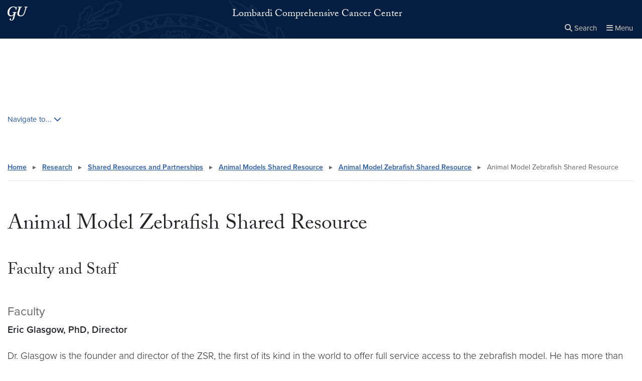

--- FILE ---
content_type: text/css
request_url: https://lombardi.georgetown.edu/wp-content/plugins/wp-plugin-custom-blocks/build/gu-custom-blocks-frontend.css?ver=1767219516
body_size: -199
content:
.gu-table div.center{text-align:center}.gu-table.table-column-80-20 thead th:first-child{width:80%}.gu-table.table-column-80-20 thead th:nth-child(2){width:20%}.gu-table.table-column-50-50 thead th:first-child,.gu-table.table-column-50-50 thead th:nth-child(2){width:50%}.gu-table.table-column-20-80 thead th:first-child{width:20%}.gu-table.table-column-20-80 thead th:nth-child(2){width:80%}.gu-table.table-column-60-20-20 thead th:first-child{width:60%}.gu-table.table-column-60-20-20 thead th:nth-child(2),.gu-table.table-column-60-20-20 thead th:nth-child(3){width:20%}.gu-table.table-column-33-33-33 thead th:first-child,.gu-table.table-column-33-33-33 thead th:nth-child(2),.gu-table.table-column-33-33-33 thead th:nth-child(3){width:33%}.gu-table.table-column-20-20-60 thead th:first-child,.gu-table.table-column-20-20-60 thead th:nth-child(2){width:20%}.gu-table.table-column-20-20-60 thead th:nth-child(3){width:60%}

--- FILE ---
content_type: text/css
request_url: https://lombardi.georgetown.edu/wp-content/themes/wp-theme-whnu/build/screen.css?ver=1767219518
body_size: 64579
content:
.gu-block-news.rss .title-link,figure.wp-block-pullquote:not(.is) blockquote p,figure.wp-block-pullquote:not(.is) blockquote cite,.site-parent,.news h1,.news-article .title,#home-lead .title,#highlighted-content .highlighted-post h3,.hero-top figcaption,.icon-deck .icon-card .card-title,.icon-deck .icon-card .info-deck.outline-title .card h3,.info-deck.outline-title .card .icon-deck .icon-card h3,.icon-deck .icon-card .info-deck.solid .card h3,.info-deck.solid .card .icon-deck .icon-card h3,.page-front .hero.hero-video.top p.title,#landing-header h1,#landing-header .h1,.footer-information .footer-contact address p[itemprop=department],h1,.h1,h2,.h2,h6,.h6,p.subtitle,p.wp-block-subhead,#site-title{font-feature-settings:"onum";font-variant-numeric:oldstyle-nums;font-family:adobe-caslon-pro,Georgia,Times New Roman,serif}:root{--blue:#007bff;--indigo:#6610f2;--purple:#6f42c1;--pink:#e83e8c;--red:#dc3545;--orange:#fd7e14;--yellow:#ffc107;--green:#28a745;--teal:#20c997;--cyan:#17a2b8;--white:#fff;--gray:#6c757d;--gray-dark:#343a40;--primary:#041e42;--secondary:#63666a;--success:#4d8108;--info:#007c9b;--warning:#ac0028;--danger:#862633;--light:#f8f9fa;--dark:#343a40;--breakpoint-xs:0;--breakpoint-sm:576px;--breakpoint-md:768px;--breakpoint-lg:992px;--breakpoint-xl:1200px;--font-family-sans-serif:"proxima-nova","Helvetica Neue",Helvetica,Arial,sans-serif;--font-family-monospace:"Menlo","Monaco","Consolas","Courier New","monospace"}*,:before,:after{box-sizing:border-box}html{-webkit-text-size-adjust:100%;-webkit-tap-highlight-color:#0000;font-family:sans-serif;line-height:1.15}article,aside,figcaption,figure,footer,header,hgroup,main,nav,section{display:block}body{color:#212529;text-align:left;background-color:#fff;margin:0;font-family:proxima-nova,Helvetica Neue,Helvetica,Arial,sans-serif;font-size:1.2rem;font-weight:400;line-height:1.5}[tabindex="-1"]:focus:not(:focus-visible){outline:0!important}hr{box-sizing:content-box;height:0;overflow:visible}h1,h2,h3,h4,h5,h6{margin-top:0;margin-bottom:.5rem}p{margin-top:0;margin-bottom:1rem}abbr[title],abbr[data-original-title]{text-decoration:underline;cursor:help;text-decoration-skip-ink:none;border-bottom:0;text-decoration:underline dotted}address{font-style:normal;line-height:inherit;margin-bottom:1rem}ol,ul,dl{margin-top:0;margin-bottom:1rem}ol ol,ul ul,ol ul,ul ol{margin-bottom:0}dt{font-weight:700}dd{margin-bottom:.5rem;margin-left:0}blockquote{margin:0 0 1rem}small{font-size:80%}sub,sup{vertical-align:baseline;font-size:75%;line-height:0;position:relative}sub{bottom:-.25em}sup{top:-.5em}a{color:#041e42;background-color:#0000;text-decoration:none}a:hover{color:#000;text-decoration:underline}a:not([href]):not([class]),a:not([href]):not([class]):hover{color:inherit;text-decoration:none}pre,code,kbd,samp{font-family:Menlo,Monaco,Consolas,Courier New,"monospace";font-size:1em}pre{-ms-overflow-style:scrollbar;margin-top:0;margin-bottom:1rem;overflow:auto}figure{margin:0 0 1rem}img{vertical-align:middle;border-style:none}svg{vertical-align:middle;overflow:hidden}table{border-collapse:collapse}caption{color:#6c757d;text-align:left;caption-side:bottom;padding-top:.75rem;padding-bottom:.75rem}th{text-align:inherit;text-align:-webkit-match-parent}label{margin-bottom:.5rem;display:inline-block}button{border-radius:0}button:focus:not(:focus-visible){outline:0}input,button,select,optgroup,textarea{font-family:inherit;font-size:inherit;line-height:inherit;margin:0}button,input{overflow:visible}button,select{text-transform:none}[role=button]{cursor:pointer}select{word-wrap:normal}button,[type=button],[type=reset],[type=submit]{-webkit-appearance:button}button:not(:disabled),[type=button]:not(:disabled),[type=reset]:not(:disabled),[type=submit]:not(:disabled){cursor:pointer}button::-moz-focus-inner{border-style:none;padding:0}[type=button]::-moz-focus-inner{border-style:none;padding:0}[type=reset]::-moz-focus-inner{border-style:none;padding:0}[type=submit]::-moz-focus-inner{border-style:none;padding:0}input[type=radio],input[type=checkbox]{box-sizing:border-box;padding:0}textarea{resize:vertical;overflow:auto}fieldset{border:0;min-width:0;margin:0;padding:0}legend{width:100%;max-width:100%;font-size:1.5rem;line-height:inherit;color:inherit;white-space:normal;margin-bottom:.5rem;padding:0;display:block}progress{vertical-align:baseline}[type=number]::-webkit-inner-spin-button{height:auto}[type=number]::-webkit-outer-spin-button{height:auto}[type=search]{outline-offset:-2px;-webkit-appearance:none}[type=search]::-webkit-search-decoration{-webkit-appearance:none}::-webkit-file-upload-button{font:inherit;-webkit-appearance:button}output{display:inline-block}summary{cursor:pointer;display:list-item}template{display:none}[hidden]{display:none!important}h1,h2,h3,h4,h5,h6,.h1,#site-title,.h2,.h3,.h4,.h5,.h6{margin-bottom:.5rem;font-weight:500;line-height:1.2}h1,.h1,#site-title{font-size:3rem}h3,.h3{font-size:2.1rem}h4,.h4{font-size:1.8rem}h5,.h5{font-size:1.5rem}.lead{font-size:1.5rem;font-weight:300}.display-1{font-size:6rem;font-weight:300;line-height:1.2}.display-2{font-size:5.5rem;font-weight:300;line-height:1.2}.display-3{font-size:4.5rem;font-weight:300;line-height:1.2}.display-4{font-size:3.5rem;font-weight:300;line-height:1.2}hr{border:0;border-top:1px solid #0000001a;margin-top:1rem;margin-bottom:1rem}small,.small{font-size:.875em;font-weight:400}mark,.mark{background-color:#fcf8e3;padding:.2em}.list-unstyled,.connect,.list-inline,.primary-body .is-style-inline,.l-main-page .is-style-inline{padding-left:0;list-style:none}.list-inline-item,.primary-body .is-style-inline>li,.l-main-page .is-style-inline>li{display:inline-block}.list-inline-item:not(:last-child),.primary-body .is-style-inline>li:not(:last-child),.l-main-page .is-style-inline>li:not(:last-child){margin-right:.5rem}.initialism{text-transform:uppercase;font-size:90%}.blockquote{margin-bottom:1rem;font-size:1.5rem}.blockquote-footer{color:#6c757d;font-size:.875em;display:block}.blockquote-footer:before{content:"— "}.img-fluid{max-width:100%;height:auto}.img-thumbnail,.wp-block-image img,.hero img{background-color:#fff;border:1px solid #dee2e6;border-radius:.25rem;max-width:100%;height:auto;padding:.25rem}.figure{display:inline-block}.figure-img{margin-bottom:.5rem;line-height:1}.figure-caption{color:#6c757d;font-size:90%}code{color:#e83e8c;word-wrap:break-word;font-size:87.5%}a>code{color:inherit}kbd{color:#fff;background-color:#212529;border-radius:.2rem;padding:.2rem .4rem;font-size:87.5%}kbd kbd{padding:0;font-size:100%;font-weight:700}pre{color:#212529;font-size:87.5%;display:block}pre code{font-size:inherit;color:inherit;word-break:normal}.pre-scrollable{max-height:340px;overflow-y:scroll}.container,.container-fluid,.container-xl,.container-lg,.container-md,.container-sm{width:100%;margin-left:auto;margin-right:auto;padding-left:15px;padding-right:15px}@media (width>=576px){.container-sm,.container{max-width:540px}}@media (width>=768px){.container-md,.container-sm,.container{max-width:720px}}@media (width>=992px){.container-lg,.container-md,.container-sm,.container{max-width:960px}}@media (width>=1200px){.container-xl,.container-lg,.container-md,.container-sm,.container{max-width:1140px}}.row,.stat-deck:not(.gu-block),.stat-deck .stat-inner,.wp-block-news.horizontal,#highlighted-content.single .highlighted-posts{flex-wrap:wrap;margin-left:-15px;margin-right:-15px;display:flex}.no-gutters{margin-left:0;margin-right:0}.no-gutters>.col,.stat-deck .no-gutters>.stat,.wp-block-news.horizontal .no-gutters>article,#highlighted-content.single .no-gutters>.highlighted-post,.no-gutters>[class*=col-]{padding-left:0;padding-right:0}.col-xl,.col-xl-auto,.col-xl-12,.col-xl-11,.col-xl-10,.col-xl-9,.col-xl-8,.col-xl-7,.col-xl-6,.col-xl-5,.col-xl-4,.col-xl-3,.col-xl-2,.col-xl-1,.col-lg,.col-lg-auto,.col-lg-12,.col-lg-11,.col-lg-10,.col-lg-9,.col-lg-8,.col-lg-7,.col-lg-6,.col-lg-5,#highlighted-content.single .highlighted-post,.col-lg-4,.page-front .hero.hero-video.top .video-caption,.col-lg-3,.stat-deck.stat4 .stat,.wp-block-news.horizontal article,.col-lg-2,.col-lg-1,.col-md,.col-md-auto,.col-md-12,.col-md-11,.col-md-10,.col-md-9,.col-md-8,.col-md-7,.col-md-6,.col-md-5,.col-md-4,.stat-deck.stat3 .stat,.col-md-3,.col-md-2,.col-md-1,.col-sm,.col-sm-auto,.col-sm-12,.col-sm-11,.col-sm-10,.col-sm-9,.col-sm-8,.col-sm-7,.col-sm-6,.stat-deck .stat,.col-sm-5,.col-sm-4,.col-sm-3,.col-sm-2,.col-sm-1,.col,.col-auto,.col-12,.col-11,.col-10,.col-9,.col-8,.col-7,.col-6,.col-5,.col-4,.col-3,.col-2,.col-1{width:100%;padding-left:15px;padding-right:15px;position:relative}.col,.stat-deck .stat,.wp-block-news.horizontal article,#highlighted-content.single .highlighted-post{flex-grow:1;flex-basis:0;max-width:100%}.row-cols-1>*{flex:0 0 100%;max-width:100%}.row-cols-2>*{flex:0 0 50%;max-width:50%}.row-cols-3>*{flex:0 0 33.3333%;max-width:33.3333%}.row-cols-4>*{flex:0 0 25%;max-width:25%}.row-cols-5>*{flex:0 0 20%;max-width:20%}.row-cols-6>*{flex:0 0 16.6667%;max-width:16.6667%}.col-auto{flex:none;width:auto;max-width:100%}.col-1{flex:0 0 8.33333%;max-width:8.33333%}.col-2{flex:0 0 16.6667%;max-width:16.6667%}.col-3{flex:0 0 25%;max-width:25%}.col-4{flex:0 0 33.3333%;max-width:33.3333%}.col-5{flex:0 0 41.6667%;max-width:41.6667%}.col-6{flex:0 0 50%;max-width:50%}.col-7{flex:0 0 58.3333%;max-width:58.3333%}.col-8{flex:0 0 66.6667%;max-width:66.6667%}.col-9{flex:0 0 75%;max-width:75%}.col-10{flex:0 0 83.3333%;max-width:83.3333%}.col-11{flex:0 0 91.6667%;max-width:91.6667%}.col-12,.stat-deck .stat,.wp-block-news.horizontal article,#highlighted-content.single .highlighted-post{flex:0 0 100%;max-width:100%}.order-first{order:-1}.order-last{order:13}.order-0{order:0}.order-1{order:1}.order-2{order:2}.order-3{order:3}.order-4{order:4}.order-5{order:5}.order-6{order:6}.order-7{order:7}.order-8{order:8}.order-9{order:9}.order-10{order:10}.order-11{order:11}.order-12{order:12}.offset-1{margin-left:8.33333%}.offset-2{margin-left:16.6667%}.offset-3{margin-left:25%}.offset-4{margin-left:33.3333%}.offset-5{margin-left:41.6667%}.offset-6{margin-left:50%}.offset-7{margin-left:58.3333%}.offset-8{margin-left:66.6667%}.offset-9{margin-left:75%}.offset-10{margin-left:83.3333%}.offset-11{margin-left:91.6667%}@media (width>=576px){.col-sm{flex-grow:1;flex-basis:0;max-width:100%}.row-cols-sm-1>*{flex:0 0 100%;max-width:100%}.row-cols-sm-2>*{flex:0 0 50%;max-width:50%}.row-cols-sm-3>*{flex:0 0 33.3333%;max-width:33.3333%}.row-cols-sm-4>*{flex:0 0 25%;max-width:25%}.row-cols-sm-5>*{flex:0 0 20%;max-width:20%}.row-cols-sm-6>*{flex:0 0 16.6667%;max-width:16.6667%}.col-sm-auto{flex:none;width:auto;max-width:100%}.col-sm-1{flex:0 0 8.33333%;max-width:8.33333%}.col-sm-2{flex:0 0 16.6667%;max-width:16.6667%}.col-sm-3{flex:0 0 25%;max-width:25%}.col-sm-4{flex:0 0 33.3333%;max-width:33.3333%}.col-sm-5{flex:0 0 41.6667%;max-width:41.6667%}.col-sm-6,.stat-deck .stat{flex:0 0 50%;max-width:50%}.col-sm-7{flex:0 0 58.3333%;max-width:58.3333%}.col-sm-8{flex:0 0 66.6667%;max-width:66.6667%}.col-sm-9{flex:0 0 75%;max-width:75%}.col-sm-10{flex:0 0 83.3333%;max-width:83.3333%}.col-sm-11{flex:0 0 91.6667%;max-width:91.6667%}.col-sm-12{flex:0 0 100%;max-width:100%}.order-sm-first{order:-1}.order-sm-last{order:13}.order-sm-0{order:0}.order-sm-1{order:1}.order-sm-2{order:2}.order-sm-3{order:3}.order-sm-4{order:4}.order-sm-5{order:5}.order-sm-6{order:6}.order-sm-7{order:7}.order-sm-8{order:8}.order-sm-9{order:9}.order-sm-10{order:10}.order-sm-11{order:11}.order-sm-12{order:12}.offset-sm-0{margin-left:0}.offset-sm-1{margin-left:8.33333%}.offset-sm-2{margin-left:16.6667%}.offset-sm-3{margin-left:25%}.offset-sm-4{margin-left:33.3333%}.offset-sm-5{margin-left:41.6667%}.offset-sm-6{margin-left:50%}.offset-sm-7{margin-left:58.3333%}.offset-sm-8{margin-left:66.6667%}.offset-sm-9{margin-left:75%}.offset-sm-10{margin-left:83.3333%}.offset-sm-11{margin-left:91.6667%}}@media (width>=768px){.col-md{flex-grow:1;flex-basis:0;max-width:100%}.row-cols-md-1>*{flex:0 0 100%;max-width:100%}.row-cols-md-2>*{flex:0 0 50%;max-width:50%}.row-cols-md-3>*{flex:0 0 33.3333%;max-width:33.3333%}.row-cols-md-4>*{flex:0 0 25%;max-width:25%}.row-cols-md-5>*{flex:0 0 20%;max-width:20%}.row-cols-md-6>*{flex:0 0 16.6667%;max-width:16.6667%}.col-md-auto{flex:none;width:auto;max-width:100%}.col-md-1{flex:0 0 8.33333%;max-width:8.33333%}.col-md-2{flex:0 0 16.6667%;max-width:16.6667%}.col-md-3{flex:0 0 25%;max-width:25%}.col-md-4,.stat-deck.stat3 .stat{flex:0 0 33.3333%;max-width:33.3333%}.col-md-5{flex:0 0 41.6667%;max-width:41.6667%}.col-md-6,.wp-block-news.horizontal article,#highlighted-content.single .highlighted-post{flex:0 0 50%;max-width:50%}.col-md-7{flex:0 0 58.3333%;max-width:58.3333%}.col-md-8{flex:0 0 66.6667%;max-width:66.6667%}.col-md-9{flex:0 0 75%;max-width:75%}.col-md-10{flex:0 0 83.3333%;max-width:83.3333%}.col-md-11{flex:0 0 91.6667%;max-width:91.6667%}.col-md-12{flex:0 0 100%;max-width:100%}.order-md-first{order:-1}.order-md-last{order:13}.order-md-0{order:0}.order-md-1{order:1}.order-md-2{order:2}.order-md-3{order:3}.order-md-4{order:4}.order-md-5{order:5}.order-md-6{order:6}.order-md-7{order:7}.order-md-8{order:8}.order-md-9{order:9}.order-md-10{order:10}.order-md-11{order:11}.order-md-12{order:12}.offset-md-0{margin-left:0}.offset-md-1{margin-left:8.33333%}.offset-md-2{margin-left:16.6667%}.offset-md-3{margin-left:25%}.offset-md-4{margin-left:33.3333%}.offset-md-5{margin-left:41.6667%}.offset-md-6{margin-left:50%}.offset-md-7{margin-left:58.3333%}.offset-md-8{margin-left:66.6667%}.offset-md-9{margin-left:75%}.offset-md-10{margin-left:83.3333%}.offset-md-11{margin-left:91.6667%}}@media (width>=992px){.col-lg{flex-grow:1;flex-basis:0;max-width:100%}.row-cols-lg-1>*{flex:0 0 100%;max-width:100%}.row-cols-lg-2>*{flex:0 0 50%;max-width:50%}.row-cols-lg-3>*{flex:0 0 33.3333%;max-width:33.3333%}.row-cols-lg-4>*{flex:0 0 25%;max-width:25%}.row-cols-lg-5>*{flex:0 0 20%;max-width:20%}.row-cols-lg-6>*{flex:0 0 16.6667%;max-width:16.6667%}.col-lg-auto{flex:none;width:auto;max-width:100%}.col-lg-1{flex:0 0 8.33333%;max-width:8.33333%}.col-lg-2{flex:0 0 16.6667%;max-width:16.6667%}.col-lg-3,.stat-deck.stat4 .stat,.wp-block-news.horizontal article{flex:0 0 25%;max-width:25%}.col-lg-4,.page-front .hero.hero-video.top .video-caption{flex:0 0 33.3333%;max-width:33.3333%}.col-lg-5,#highlighted-content.single .highlighted-post{flex:0 0 41.6667%;max-width:41.6667%}.col-lg-6{flex:0 0 50%;max-width:50%}.col-lg-7{flex:0 0 58.3333%;max-width:58.3333%}.col-lg-8{flex:0 0 66.6667%;max-width:66.6667%}.col-lg-9{flex:0 0 75%;max-width:75%}.col-lg-10{flex:0 0 83.3333%;max-width:83.3333%}.col-lg-11{flex:0 0 91.6667%;max-width:91.6667%}.col-lg-12{flex:0 0 100%;max-width:100%}.order-lg-first{order:-1}.order-lg-last{order:13}.order-lg-0{order:0}.order-lg-1{order:1}.order-lg-2{order:2}.order-lg-3{order:3}.order-lg-4{order:4}.order-lg-5{order:5}.order-lg-6{order:6}.order-lg-7{order:7}.order-lg-8{order:8}.order-lg-9{order:9}.order-lg-10{order:10}.order-lg-11{order:11}.order-lg-12{order:12}.offset-lg-0{margin-left:0}.offset-lg-1{margin-left:8.33333%}.offset-lg-2{margin-left:16.6667%}.offset-lg-3{margin-left:25%}.offset-lg-4{margin-left:33.3333%}.offset-lg-5{margin-left:41.6667%}.offset-lg-6{margin-left:50%}.offset-lg-7{margin-left:58.3333%}.offset-lg-8{margin-left:66.6667%}.offset-lg-9{margin-left:75%}.offset-lg-10{margin-left:83.3333%}.offset-lg-11{margin-left:91.6667%}}@media (width>=1200px){.col-xl{flex-grow:1;flex-basis:0;max-width:100%}.row-cols-xl-1>*{flex:0 0 100%;max-width:100%}.row-cols-xl-2>*{flex:0 0 50%;max-width:50%}.row-cols-xl-3>*{flex:0 0 33.3333%;max-width:33.3333%}.row-cols-xl-4>*{flex:0 0 25%;max-width:25%}.row-cols-xl-5>*{flex:0 0 20%;max-width:20%}.row-cols-xl-6>*{flex:0 0 16.6667%;max-width:16.6667%}.col-xl-auto{flex:none;width:auto;max-width:100%}.col-xl-1{flex:0 0 8.33333%;max-width:8.33333%}.col-xl-2{flex:0 0 16.6667%;max-width:16.6667%}.col-xl-3{flex:0 0 25%;max-width:25%}.col-xl-4{flex:0 0 33.3333%;max-width:33.3333%}.col-xl-5{flex:0 0 41.6667%;max-width:41.6667%}.col-xl-6{flex:0 0 50%;max-width:50%}.col-xl-7{flex:0 0 58.3333%;max-width:58.3333%}.col-xl-8{flex:0 0 66.6667%;max-width:66.6667%}.col-xl-9{flex:0 0 75%;max-width:75%}.col-xl-10{flex:0 0 83.3333%;max-width:83.3333%}.col-xl-11{flex:0 0 91.6667%;max-width:91.6667%}.col-xl-12{flex:0 0 100%;max-width:100%}.order-xl-first{order:-1}.order-xl-last{order:13}.order-xl-0{order:0}.order-xl-1{order:1}.order-xl-2{order:2}.order-xl-3{order:3}.order-xl-4{order:4}.order-xl-5{order:5}.order-xl-6{order:6}.order-xl-7{order:7}.order-xl-8{order:8}.order-xl-9{order:9}.order-xl-10{order:10}.order-xl-11{order:11}.order-xl-12{order:12}.offset-xl-0{margin-left:0}.offset-xl-1{margin-left:8.33333%}.offset-xl-2{margin-left:16.6667%}.offset-xl-3{margin-left:25%}.offset-xl-4{margin-left:33.3333%}.offset-xl-5{margin-left:41.6667%}.offset-xl-6{margin-left:50%}.offset-xl-7{margin-left:58.3333%}.offset-xl-8{margin-left:66.6667%}.offset-xl-9{margin-left:75%}.offset-xl-10{margin-left:83.3333%}.offset-xl-11{margin-left:91.6667%}}.table,table{color:#212529;width:100%;margin-bottom:1rem}.table th,table th,.table td,table td{vertical-align:top;border-top:1px solid #dee2e6;padding:.75rem}.table thead th,table thead th{vertical-align:bottom;border-bottom:2px solid #dee2e6}.table tbody+tbody,table tbody+tbody{border-top:2px solid #dee2e6}.table-sm th,.table-sm td{padding:.3rem}.table-bordered,.table-bordered th,.table-bordered td{border:1px solid #dee2e6}.table-bordered thead th,.table-bordered thead td{border-bottom-width:2px}.table-borderless th,.table-borderless td,.table-borderless thead th,.table-borderless tbody+tbody{border:0}.table-striped tbody tr:nth-of-type(odd),table tbody tr:nth-of-type(odd),.table tbody tr:nth-of-type(odd){background-color:#0000000d}.table-hover tbody tr:hover{color:#212529;background-color:#00000013}.table-primary,.table-primary>th,.table-primary>td{background-color:#b9c0ca}.table-primary th,.table-primary td,.table-primary thead th,.table-primary tbody+tbody{border-color:#7c8a9d}.table-hover .table-primary:hover,.table-hover .table-primary:hover>td,.table-hover .table-primary:hover>th{background-color:#aab3bf}.table-secondary,.table-secondary>th,.table-secondary>td{background-color:#d3d4d5}.table-secondary th,.table-secondary td,.table-secondary thead th,.table-secondary tbody+tbody{border-color:#aeafb2}.table-hover .table-secondary:hover,.table-hover .table-secondary:hover>td,.table-hover .table-secondary:hover>th{background-color:#c6c7c9}.table-success,.table-success>th,.table-success>td{background-color:#cddcba}.table-success th,.table-success td,.table-success thead th,.table-success tbody+tbody{border-color:#a2bd7f}.table-hover .table-success:hover,.table-hover .table-success:hover>td,.table-hover .table-success:hover>th{background-color:#c1d3a9}.table-info,.table-info>th,.table-info>td{background-color:#b8dae3}.table-info th,.table-info td,.table-info thead th,.table-info tbody+tbody{border-color:#7abbcb}.table-hover .table-info:hover,.table-hover .table-info:hover>td,.table-hover .table-info:hover>th{background-color:#a5d1dc}.table-warning,.table-warning>th,.table-warning>td{background-color:#e8b8c3}.table-warning th,.table-warning td,.table-warning thead th,.table-warning tbody+tbody{border-color:#d47a8f}.table-hover .table-warning:hover,.table-hover .table-warning:hover>td,.table-hover .table-warning:hover>th{background-color:#e2a4b3}.table-danger,.table-danger>th,.table-danger>td{background-color:#ddc2c6}.table-danger th,.table-danger td,.table-danger thead th,.table-danger tbody+tbody{border-color:#c08e95}.table-hover .table-danger:hover,.table-hover .table-danger:hover>td,.table-hover .table-danger:hover>th{background-color:#d4b2b6}.table-light,.table-light>th,.table-light>td{background-color:#fdfdfe}.table-light th,.table-light td,.table-light thead th,.table-light tbody+tbody{border-color:#fbfcfc}.table-hover .table-light:hover,.table-hover .table-light:hover>td,.table-hover .table-light:hover>th{background-color:#eef1f3}.table-dark,.table-dark>th,.table-dark>td{background-color:#c6c8ca}.table-dark th,.table-dark td,.table-dark thead th,.table-dark tbody+tbody{border-color:#95999c}.table-hover .table-dark:hover,.table-hover .table-dark:hover>td,.table-hover .table-dark:hover>th{background-color:#b9bbbd}.table-active,.table-active>th,.table-active>td,.table-hover .table-active:hover,.table-hover .table-active:hover>td,.table-hover .table-active:hover>th{background-color:#00000013}.table .thead-dark th,table .thead-dark th{color:#fff;background-color:#343a40;border-color:#454d55}.table .thead-light th,table .thead-light th{color:#495057;background-color:#e9ecef;border-color:#dee2e6}.table-dark{color:#fff;background-color:#343a40}.table-dark th,.table-dark td,.table-dark thead th{border-color:#454d55}.table-dark.table-bordered{border:0}.table-dark.table-striped tbody tr:nth-of-type(odd),table.table-dark tbody tr:nth-of-type(odd),.table-dark.table tbody tr:nth-of-type(odd){background-color:#ffffff0d}.table-dark.table-hover tbody tr:hover{color:#fff;background-color:#ffffff13}@media (width<=575.98px){.table-responsive-sm{-webkit-overflow-scrolling:touch;width:100%;display:block;overflow-x:auto}.table-responsive-sm>.table-bordered{border:0}}@media (width<=767.98px){.table-responsive-md{-webkit-overflow-scrolling:touch;width:100%;display:block;overflow-x:auto}.table-responsive-md>.table-bordered{border:0}}@media (width<=991.98px){.table-responsive-lg{-webkit-overflow-scrolling:touch;width:100%;display:block;overflow-x:auto}.table-responsive-lg>.table-bordered{border:0}}@media (width<=1199.98px){.table-responsive-xl{-webkit-overflow-scrolling:touch;width:100%;display:block;overflow-x:auto}.table-responsive-xl>.table-bordered{border:0}}.table-responsive{-webkit-overflow-scrolling:touch;width:100%;display:block;overflow-x:auto}.table-responsive>.table-bordered{border:0}.form-control{color:#495057;background-color:#fff;background-clip:padding-box;border:1px solid #ced4da;border-radius:.25rem;width:100%;height:calc(1.5em + .75rem + 2px);padding:.375rem .75rem;font-size:1.2rem;font-weight:400;line-height:1.5;transition:border-color .15s ease-in-out,box-shadow .15s ease-in-out;display:block}@media (prefers-reduced-motion:reduce){.form-control{transition:none}}.form-control::-ms-expand{background-color:#0000;border:0}.form-control:focus{color:#495057;background-color:#fff;border-color:#0b55ba;outline:0;box-shadow:0 0 0 .2rem #041e4240}.form-control::placeholder{color:#6c757d;opacity:1}.form-control:disabled,.form-control[readonly]{opacity:1;background-color:#e9ecef}input[type=date].form-control,input[type=time].form-control,input[type=datetime-local].form-control,input[type=month].form-control{appearance:none}select.form-control:-moz-focusring{color:#0000;text-shadow:0 0 #495057}select.form-control:focus::-ms-value{color:#495057;background-color:#fff}.form-control-file,.form-control-range{width:100%;display:block}.col-form-label{font-size:inherit;margin-bottom:0;padding-top:calc(.375rem + 1px);padding-bottom:calc(.375rem + 1px);line-height:1.5}.col-form-label-lg{padding-top:calc(.5rem + 1px);padding-bottom:calc(.5rem + 1px);font-size:1.5rem;line-height:1.5}.col-form-label-sm{padding-top:calc(.25rem + 1px);padding-bottom:calc(.25rem + 1px);font-size:1.05rem;line-height:1.5}.form-control-plaintext{color:#212529;background-color:#0000;border:1px solid #0000;border-width:1px 0;width:100%;margin-bottom:0;padding:.375rem 0;font-size:1.2rem;line-height:1.5;display:block}.form-control-plaintext.form-control-sm,.form-control-plaintext.form-control-lg{padding-left:0;padding-right:0}.form-control-sm{border-radius:.2rem;height:calc(1.5em + .5rem + 2px);padding:.25rem .5rem;font-size:1.05rem;line-height:1.5}.form-control-lg{border-radius:.3rem;height:calc(1.5em + 1rem + 2px);padding:.5rem 1rem;font-size:1.5rem;line-height:1.5}select.form-control[size],select.form-control[multiple],textarea.form-control{height:auto}.form-group{margin-bottom:1rem}.form-text{margin-top:.25rem;display:block}.form-row{flex-wrap:wrap;margin-left:-5px;margin-right:-5px;display:flex}.form-row>.col,.stat-deck .form-row>.stat,.wp-block-news.horizontal .form-row>article,#highlighted-content.single .form-row>.highlighted-post,.form-row>[class*=col-]{padding-left:5px;padding-right:5px}.form-check{padding-left:1.25rem;display:block;position:relative}.form-check-input{margin-top:.3rem;margin-left:-1.25rem;position:absolute}.form-check-input[disabled]~.form-check-label,.form-check-input:disabled~.form-check-label{color:#6c757d}.form-check-label{margin-bottom:0}.form-check-inline{align-items:center;margin-right:.75rem;padding-left:0;display:inline-flex}.form-check-inline .form-check-input{margin-top:0;margin-left:0;margin-right:.3125rem;position:static}.valid-feedback{color:#4d8108;width:100%;margin-top:.25rem;font-size:.875em;display:none}.valid-tooltip{z-index:5;color:#fff;background-color:#4d8108e6;border-radius:.25rem;max-width:100%;margin-top:.1rem;padding:.25rem .5rem;font-size:1.05rem;line-height:1.5;display:none;position:absolute;top:100%;left:0}.form-row>.col>.valid-tooltip,.stat-deck .form-row>.stat>.valid-tooltip,.wp-block-news.horizontal .form-row>article>.valid-tooltip,#highlighted-content.single .form-row>.highlighted-post>.valid-tooltip,.form-row>[class*=col-]>.valid-tooltip{left:5px}.was-validated :valid~.valid-feedback,.was-validated :valid~.valid-tooltip,.is-valid~.valid-feedback,.is-valid~.valid-tooltip{display:block}.was-validated .form-control:valid,.form-control.is-valid{background-image:url("data:image/svg+xml,%3csvg xmlns='http://www.w3.org/2000/svg' width='8' height='8' viewBox='0 0 8 8'%3e%3cpath fill='rgb%2877.0786516854, 128.7213483146, 8.4786516854%29' d='M2.3 6.73L.6 4.53c-.4-1.04.46-1.4 1.1-.8l1.1 1.4 3.4-3.8c.6-.63 1.6-.27 1.2.7l-4 4.6c-.43.5-.8.4-1.1.1z'/%3e%3c/svg%3e");background-position:right calc(.375em + .1875rem) center;background-repeat:no-repeat;background-size:calc(.75em + .375rem) calc(.75em + .375rem);border-color:#4d8108;padding-right:calc(1.5em + .75rem)!important}.was-validated .form-control:valid:focus,.form-control.is-valid:focus{border-color:#4d8108;box-shadow:0 0 0 .2rem #4d810840}.was-validated select.form-control:valid,select.form-control.is-valid{background-position:right 1.5rem center;padding-right:3rem!important}.was-validated textarea.form-control:valid,textarea.form-control.is-valid{background-position:right calc(.375em + .1875rem) top calc(.375em + .1875rem);padding-right:calc(1.5em + .75rem)}.was-validated .custom-select:valid,.custom-select.is-valid{background:url("data:image/svg+xml,%3csvg xmlns='http://www.w3.org/2000/svg' width='4' height='5' viewBox='0 0 4 5'%3e%3cpath fill='%23343a40' d='M2 0L0 2h4zm0 5L0 3h4z'/%3e%3c/svg%3e") right .75rem center/8px 10px no-repeat,#fff url("data:image/svg+xml,%3csvg xmlns='http://www.w3.org/2000/svg' width='8' height='8' viewBox='0 0 8 8'%3e%3cpath fill='rgb%2877.0786516854, 128.7213483146, 8.4786516854%29' d='M2.3 6.73L.6 4.53c-.4-1.04.46-1.4 1.1-.8l1.1 1.4 3.4-3.8c.6-.63 1.6-.27 1.2.7l-4 4.6c-.43.5-.8.4-1.1.1z'/%3e%3c/svg%3e") right 1.75rem center/calc(.75em + .375rem) calc(.75em + .375rem) no-repeat;border-color:#4d8108;padding-right:calc(.75em + 2.3125rem)!important}.was-validated .custom-select:valid:focus,.custom-select.is-valid:focus{border-color:#4d8108;box-shadow:0 0 0 .2rem #4d810840}.was-validated .form-check-input:valid~.form-check-label,.form-check-input.is-valid~.form-check-label{color:#4d8108}.was-validated .form-check-input:valid~.valid-feedback,.was-validated .form-check-input:valid~.valid-tooltip,.form-check-input.is-valid~.valid-feedback,.form-check-input.is-valid~.valid-tooltip{display:block}.was-validated .custom-control-input:valid~.custom-control-label,.custom-control-input.is-valid~.custom-control-label{color:#4d8108}.was-validated .custom-control-input:valid~.custom-control-label:before,.custom-control-input.is-valid~.custom-control-label:before{border-color:#4d8108}.was-validated .custom-control-input:valid:checked~.custom-control-label:before,.custom-control-input.is-valid:checked~.custom-control-label:before{background-color:#6ab10c;border-color:#6ab10c}.was-validated .custom-control-input:valid:focus~.custom-control-label:before,.custom-control-input.is-valid:focus~.custom-control-label:before{box-shadow:0 0 0 .2rem #4d810840}.was-validated .custom-control-input:valid:focus:not(:checked)~.custom-control-label:before,.custom-control-input.is-valid:focus:not(:checked)~.custom-control-label:before,.was-validated .custom-file-input:valid~.custom-file-label,.custom-file-input.is-valid~.custom-file-label{border-color:#4d8108}.was-validated .custom-file-input:valid:focus~.custom-file-label,.custom-file-input.is-valid:focus~.custom-file-label{border-color:#4d8108;box-shadow:0 0 0 .2rem #4d810840}.invalid-feedback{color:#862633;width:100%;margin-top:.25rem;font-size:.875em;display:none}.invalid-tooltip{z-index:5;color:#fff;background-color:#862633e6;border-radius:.25rem;max-width:100%;margin-top:.1rem;padding:.25rem .5rem;font-size:1.05rem;line-height:1.5;display:none;position:absolute;top:100%;left:0}.form-row>.col>.invalid-tooltip,.stat-deck .form-row>.stat>.invalid-tooltip,.wp-block-news.horizontal .form-row>article>.invalid-tooltip,#highlighted-content.single .form-row>.highlighted-post>.invalid-tooltip,.form-row>[class*=col-]>.invalid-tooltip{left:5px}.was-validated :invalid~.invalid-feedback,.was-validated :invalid~.invalid-tooltip,.is-invalid~.invalid-feedback,.is-invalid~.invalid-tooltip{display:block}.was-validated .form-control:invalid,.form-control.is-invalid{background-image:url("data:image/svg+xml,%3csvg xmlns='http://www.w3.org/2000/svg' width='12' height='12' fill='none' stroke='%23862633' viewBox='0 0 12 12'%3e%3ccircle cx='6' cy='6' r='4.5'/%3e%3cpath stroke-linejoin='round' d='M5.8 3.6h.4L6 6.5z'/%3e%3ccircle cx='6' cy='8.2' r='.6' fill='%23862633' stroke='none'/%3e%3c/svg%3e");background-position:right calc(.375em + .1875rem) center;background-repeat:no-repeat;background-size:calc(.75em + .375rem) calc(.75em + .375rem);border-color:#862633;padding-right:calc(1.5em + .75rem)!important}.was-validated .form-control:invalid:focus,.form-control.is-invalid:focus{border-color:#862633;box-shadow:0 0 0 .2rem #86263340}.was-validated select.form-control:invalid,select.form-control.is-invalid{background-position:right 1.5rem center;padding-right:3rem!important}.was-validated textarea.form-control:invalid,textarea.form-control.is-invalid{background-position:right calc(.375em + .1875rem) top calc(.375em + .1875rem);padding-right:calc(1.5em + .75rem)}.was-validated .custom-select:invalid,.custom-select.is-invalid{background:url("data:image/svg+xml,%3csvg xmlns='http://www.w3.org/2000/svg' width='4' height='5' viewBox='0 0 4 5'%3e%3cpath fill='%23343a40' d='M2 0L0 2h4zm0 5L0 3h4z'/%3e%3c/svg%3e") right .75rem center/8px 10px no-repeat,#fff url("data:image/svg+xml,%3csvg xmlns='http://www.w3.org/2000/svg' width='12' height='12' fill='none' stroke='%23862633' viewBox='0 0 12 12'%3e%3ccircle cx='6' cy='6' r='4.5'/%3e%3cpath stroke-linejoin='round' d='M5.8 3.6h.4L6 6.5z'/%3e%3ccircle cx='6' cy='8.2' r='.6' fill='%23862633' stroke='none'/%3e%3c/svg%3e") right 1.75rem center/calc(.75em + .375rem) calc(.75em + .375rem) no-repeat;border-color:#862633;padding-right:calc(.75em + 2.3125rem)!important}.was-validated .custom-select:invalid:focus,.custom-select.is-invalid:focus{border-color:#862633;box-shadow:0 0 0 .2rem #86263340}.was-validated .form-check-input:invalid~.form-check-label,.form-check-input.is-invalid~.form-check-label{color:#862633}.was-validated .form-check-input:invalid~.invalid-feedback,.was-validated .form-check-input:invalid~.invalid-tooltip,.form-check-input.is-invalid~.invalid-feedback,.form-check-input.is-invalid~.invalid-tooltip{display:block}.was-validated .custom-control-input:invalid~.custom-control-label,.custom-control-input.is-invalid~.custom-control-label{color:#862633}.was-validated .custom-control-input:invalid~.custom-control-label:before,.custom-control-input.is-invalid~.custom-control-label:before{border-color:#862633}.was-validated .custom-control-input:invalid:checked~.custom-control-label:before,.custom-control-input.is-invalid:checked~.custom-control-label:before{background-color:#ae3142;border-color:#ae3142}.was-validated .custom-control-input:invalid:focus~.custom-control-label:before,.custom-control-input.is-invalid:focus~.custom-control-label:before{box-shadow:0 0 0 .2rem #86263340}.was-validated .custom-control-input:invalid:focus:not(:checked)~.custom-control-label:before,.custom-control-input.is-invalid:focus:not(:checked)~.custom-control-label:before,.was-validated .custom-file-input:invalid~.custom-file-label,.custom-file-input.is-invalid~.custom-file-label{border-color:#862633}.was-validated .custom-file-input:invalid:focus~.custom-file-label,.custom-file-input.is-invalid:focus~.custom-file-label{border-color:#862633;box-shadow:0 0 0 .2rem #86263340}.form-inline{flex-flow:wrap;align-items:center;display:flex}.form-inline .form-check{width:100%}@media (width>=576px){.form-inline label{justify-content:center;align-items:center;margin-bottom:0;display:flex}.form-inline .form-group{flex-flow:wrap;flex:none;align-items:center;margin-bottom:0;display:flex}.form-inline .form-control{vertical-align:middle;width:auto;display:inline-block}.form-inline .form-control-plaintext{display:inline-block}.form-inline .input-group,.form-inline .custom-select{width:auto}.form-inline .form-check{justify-content:center;align-items:center;width:auto;padding-left:0;display:flex}.form-inline .form-check-input{flex-shrink:0;margin-top:0;margin-left:0;margin-right:.25rem;position:relative}.form-inline .custom-control{justify-content:center;align-items:center}.form-inline .custom-control-label{margin-bottom:0}}.btn{color:#212529;text-align:center;vertical-align:middle;user-select:none;background-color:#0000;border:1px solid #0000;border-radius:.25rem;padding:.375rem .75rem;font-size:1.2rem;font-weight:400;line-height:1.5;transition:color .15s ease-in-out,background-color .15s ease-in-out,border-color .15s ease-in-out,box-shadow .15s ease-in-out;display:inline-block}@media (prefers-reduced-motion:reduce){.btn{transition:none}}.btn:hover{color:#212529;text-decoration:none}.btn:focus,.btn.focus{outline:0;box-shadow:0 0 0 .2rem #041e4240}.btn.disabled,.btn:disabled{opacity:.65}.btn:not(:disabled):not(.disabled){cursor:pointer}a.btn.disabled,fieldset:disabled a.btn{pointer-events:none}.btn-primary,.cta-deck.outline .btn,.info-deck.outline-header .btn,.info-deck.outline-title .btn,.profile-deck.outline .btn{color:#fff;background-color:#041e42;border-color:#041e42}.btn-primary:hover,.cta-deck.outline .btn:hover,.info-deck.outline-header .btn:hover,.info-deck.outline-title .btn:hover,.profile-deck.outline .btn:hover{color:#fff;background-color:#020e1e;border-color:#010812}.btn-primary:focus,.cta-deck.outline .btn:focus,.info-deck.outline-header .btn:focus,.info-deck.outline-title .btn:focus,.profile-deck.outline .btn:focus,.btn-primary.focus,.cta-deck.outline .focus.btn,.info-deck.outline-header .focus.btn,.info-deck.outline-title .focus.btn,.profile-deck.outline .focus.btn{color:#fff;background-color:#020e1e;border-color:#010812;box-shadow:0 0 0 .2rem #2a405e80}.btn-primary.disabled,.cta-deck.outline .disabled.btn,.info-deck.outline-header .disabled.btn,.info-deck.outline-title .disabled.btn,.profile-deck.outline .disabled.btn,.btn-primary:disabled,.cta-deck.outline .btn:disabled,.info-deck.outline-header .btn:disabled,.info-deck.outline-title .btn:disabled,.profile-deck.outline .btn:disabled{color:#fff;background-color:#041e42;border-color:#041e42}.btn-primary:not(:disabled):not(.disabled):active,.cta-deck.outline .btn:not(:disabled):not(.disabled):active,.info-deck.outline-header .btn:not(:disabled):not(.disabled):active,.info-deck.outline-title .btn:not(:disabled):not(.disabled):active,.profile-deck.outline .btn:not(:disabled):not(.disabled):active,.btn-primary:not(:disabled):not(.disabled).active,.cta-deck.outline .btn:not(:disabled):not(.disabled).active,.info-deck.outline-header .btn:not(:disabled):not(.disabled).active,.info-deck.outline-title .btn:not(:disabled):not(.disabled).active,.profile-deck.outline .btn:not(:disabled):not(.disabled).active,.show>.btn-primary.dropdown-toggle,.cta-deck.outline .show>.dropdown-toggle.btn,.info-deck.outline-header .show>.dropdown-toggle.btn,.info-deck.outline-title .show>.dropdown-toggle.btn,.profile-deck.outline .show>.dropdown-toggle.btn{color:#fff;background-color:#010812;border-color:#000306}.btn-primary:not(:disabled):not(.disabled):active:focus,.cta-deck.outline .btn:not(:disabled):not(.disabled):active:focus,.info-deck.outline-header .btn:not(:disabled):not(.disabled):active:focus,.info-deck.outline-title .btn:not(:disabled):not(.disabled):active:focus,.profile-deck.outline .btn:not(:disabled):not(.disabled):active:focus,.btn-primary:not(:disabled):not(.disabled).active:focus,.cta-deck.outline .btn:not(:disabled):not(.disabled).active:focus,.info-deck.outline-header .btn:not(:disabled):not(.disabled).active:focus,.info-deck.outline-title .btn:not(:disabled):not(.disabled).active:focus,.profile-deck.outline .btn:not(:disabled):not(.disabled).active:focus,.show>.btn-primary.dropdown-toggle:focus,.cta-deck.outline .show>.dropdown-toggle.btn:focus,.info-deck.outline-header .show>.dropdown-toggle.btn:focus,.info-deck.outline-title .show>.dropdown-toggle.btn:focus,.profile-deck.outline .show>.dropdown-toggle.btn:focus{box-shadow:0 0 0 .2rem #2a405e80}.btn-secondary{color:#fff;background-color:#63666a;border-color:#63666a}.btn-secondary:hover{color:#fff;background-color:#515356;border-color:#4a4d50}.btn-secondary:focus,.btn-secondary.focus{color:#fff;background-color:#515356;border-color:#4a4d50;box-shadow:0 0 0 .2rem #7a7d8080}.btn-secondary.disabled,.btn-secondary:disabled{color:#fff;background-color:#63666a;border-color:#63666a}.btn-secondary:not(:disabled):not(.disabled):active,.btn-secondary:not(:disabled):not(.disabled).active,.show>.btn-secondary.dropdown-toggle{color:#fff;background-color:#4a4d50;border-color:#444649}.btn-secondary:not(:disabled):not(.disabled):active:focus,.btn-secondary:not(:disabled):not(.disabled).active:focus,.show>.btn-secondary.dropdown-toggle:focus{box-shadow:0 0 0 .2rem #7a7d8080}.btn-success{color:#fff;background-color:#4d8108;border-color:#4d8108}.btn-success:hover{color:#fff;background-color:#385d06;border-color:#305105}.btn-success:focus,.btn-success.focus{color:#fff;background-color:#385d06;border-color:#305105;box-shadow:0 0 0 .2rem #68942d80}.btn-success.disabled,.btn-success:disabled{color:#fff;background-color:#4d8108;border-color:#4d8108}.btn-success:not(:disabled):not(.disabled):active,.btn-success:not(:disabled):not(.disabled).active,.show>.btn-success.dropdown-toggle{color:#fff;background-color:#305105;border-color:#294505}.btn-success:not(:disabled):not(.disabled):active:focus,.btn-success:not(:disabled):not(.disabled).active:focus,.show>.btn-success.dropdown-toggle:focus{box-shadow:0 0 0 .2rem #68942d80}.btn-info{color:#fff;background-color:#007c9b;border-color:#007c9b}.btn-info:hover{color:#fff;background-color:#005d74;border-color:#005368}.btn-info:focus,.btn-info.focus{color:#fff;background-color:#005d74;border-color:#005368;box-shadow:0 0 0 .2rem #268faa80}.btn-info.disabled,.btn-info:disabled{color:#fff;background-color:#007c9b;border-color:#007c9b}.btn-info:not(:disabled):not(.disabled):active,.btn-info:not(:disabled):not(.disabled).active,.show>.btn-info.dropdown-toggle{color:#fff;background-color:#005368;border-color:#00495b}.btn-info:not(:disabled):not(.disabled):active:focus,.btn-info:not(:disabled):not(.disabled).active:focus,.show>.btn-info.dropdown-toggle:focus{box-shadow:0 0 0 .2rem #268faa80}.btn-warning{color:#fff;background-color:#ac0028;border-color:#ac0028}.btn-warning:hover{color:#fff;background-color:#86001f;border-color:#79001c}.btn-warning:focus,.btn-warning.focus{color:#fff;background-color:#86001f;border-color:#79001c;box-shadow:0 0 0 .2rem #b9264980}.btn-warning.disabled,.btn-warning:disabled{color:#fff;background-color:#ac0028;border-color:#ac0028}.btn-warning:not(:disabled):not(.disabled):active,.btn-warning:not(:disabled):not(.disabled).active,.show>.btn-warning.dropdown-toggle{color:#fff;background-color:#79001c;border-color:#6c0019}.btn-warning:not(:disabled):not(.disabled):active:focus,.btn-warning:not(:disabled):not(.disabled).active:focus,.show>.btn-warning.dropdown-toggle:focus{box-shadow:0 0 0 .2rem #b9264980}.btn-danger{color:#fff;background-color:#862633;border-color:#862633}.btn-danger:hover{color:#fff;background-color:#681e28;border-color:#5e1b24}.btn-danger:focus,.btn-danger.focus{color:#fff;background-color:#681e28;border-color:#5e1b24;box-shadow:0 0 0 .2rem #98475280}.btn-danger.disabled,.btn-danger:disabled{color:#fff;background-color:#862633;border-color:#862633}.btn-danger:not(:disabled):not(.disabled):active,.btn-danger:not(:disabled):not(.disabled).active,.show>.btn-danger.dropdown-toggle{color:#fff;background-color:#5e1b24;border-color:#541820}.btn-danger:not(:disabled):not(.disabled):active:focus,.btn-danger:not(:disabled):not(.disabled).active:focus,.show>.btn-danger.dropdown-toggle:focus{box-shadow:0 0 0 .2rem #98475280}.btn-light{color:#212529;background-color:#f8f9fa;border-color:#f8f9fa}.btn-light:hover{color:#212529;background-color:#e2e6ea;border-color:#dae0e5}.btn-light:focus,.btn-light.focus{color:#212529;background-color:#e2e6ea;border-color:#dae0e5;box-shadow:0 0 0 .2rem #d8d9db80}.btn-light.disabled,.btn-light:disabled{color:#212529;background-color:#f8f9fa;border-color:#f8f9fa}.btn-light:not(:disabled):not(.disabled):active,.btn-light:not(:disabled):not(.disabled).active,.show>.btn-light.dropdown-toggle{color:#212529;background-color:#dae0e5;border-color:#d3d9df}.btn-light:not(:disabled):not(.disabled):active:focus,.btn-light:not(:disabled):not(.disabled).active:focus,.show>.btn-light.dropdown-toggle:focus{box-shadow:0 0 0 .2rem #d8d9db80}.btn-dark{color:#fff;background-color:#343a40;border-color:#343a40}.btn-dark:hover{color:#fff;background-color:#23272b;border-color:#1d2124}.btn-dark:focus,.btn-dark.focus{color:#fff;background-color:#23272b;border-color:#1d2124;box-shadow:0 0 0 .2rem #52585d80}.btn-dark.disabled,.btn-dark:disabled{color:#fff;background-color:#343a40;border-color:#343a40}.btn-dark:not(:disabled):not(.disabled):active,.btn-dark:not(:disabled):not(.disabled).active,.show>.btn-dark.dropdown-toggle{color:#fff;background-color:#1d2124;border-color:#171a1d}.btn-dark:not(:disabled):not(.disabled):active:focus,.btn-dark:not(:disabled):not(.disabled).active:focus,.show>.btn-dark.dropdown-toggle:focus{box-shadow:0 0 0 .2rem #52585d80}.btn-outline-primary{color:#041e42;border-color:#041e42}.btn-outline-primary:hover{color:#fff;background-color:#041e42;border-color:#041e42}.btn-outline-primary:focus,.btn-outline-primary.focus{box-shadow:0 0 0 .2rem #041e4280}.btn-outline-primary.disabled,.btn-outline-primary:disabled{color:#041e42;background-color:#0000}.btn-outline-primary:not(:disabled):not(.disabled):active,.btn-outline-primary:not(:disabled):not(.disabled).active,.show>.btn-outline-primary.dropdown-toggle{color:#fff;background-color:#041e42;border-color:#041e42}.btn-outline-primary:not(:disabled):not(.disabled):active:focus,.btn-outline-primary:not(:disabled):not(.disabled).active:focus,.show>.btn-outline-primary.dropdown-toggle:focus{box-shadow:0 0 0 .2rem #041e4280}.btn-outline-secondary,.cta-deck.solid .btn,.info-deck.solid .btn,.profile-deck.solid .btn{color:#63666a;border-color:#63666a}.btn-outline-secondary:hover,.cta-deck.solid .btn:hover,.info-deck.solid .btn:hover,.profile-deck.solid .btn:hover{color:#fff;background-color:#63666a;border-color:#63666a}.btn-outline-secondary:focus,.cta-deck.solid .btn:focus,.info-deck.solid .btn:focus,.profile-deck.solid .btn:focus,.btn-outline-secondary.focus,.cta-deck.solid .focus.btn,.info-deck.solid .focus.btn,.profile-deck.solid .focus.btn{box-shadow:0 0 0 .2rem #63666a80}.btn-outline-secondary.disabled,.cta-deck.solid .disabled.btn,.info-deck.solid .disabled.btn,.profile-deck.solid .disabled.btn,.btn-outline-secondary:disabled,.cta-deck.solid .btn:disabled,.info-deck.solid .btn:disabled,.profile-deck.solid .btn:disabled{color:#63666a;background-color:#0000}.btn-outline-secondary:not(:disabled):not(.disabled):active,.cta-deck.solid .btn:not(:disabled):not(.disabled):active,.info-deck.solid .btn:not(:disabled):not(.disabled):active,.profile-deck.solid .btn:not(:disabled):not(.disabled):active,.btn-outline-secondary:not(:disabled):not(.disabled).active,.cta-deck.solid .btn:not(:disabled):not(.disabled).active,.info-deck.solid .btn:not(:disabled):not(.disabled).active,.profile-deck.solid .btn:not(:disabled):not(.disabled).active,.show>.btn-outline-secondary.dropdown-toggle,.cta-deck.solid .show>.dropdown-toggle.btn,.info-deck.solid .show>.dropdown-toggle.btn,.profile-deck.solid .show>.dropdown-toggle.btn{color:#fff;background-color:#63666a;border-color:#63666a}.btn-outline-secondary:not(:disabled):not(.disabled):active:focus,.cta-deck.solid .btn:not(:disabled):not(.disabled):active:focus,.info-deck.solid .btn:not(:disabled):not(.disabled):active:focus,.profile-deck.solid .btn:not(:disabled):not(.disabled):active:focus,.btn-outline-secondary:not(:disabled):not(.disabled).active:focus,.cta-deck.solid .btn:not(:disabled):not(.disabled).active:focus,.info-deck.solid .btn:not(:disabled):not(.disabled).active:focus,.profile-deck.solid .btn:not(:disabled):not(.disabled).active:focus,.show>.btn-outline-secondary.dropdown-toggle:focus,.cta-deck.solid .show>.dropdown-toggle.btn:focus,.info-deck.solid .show>.dropdown-toggle.btn:focus,.profile-deck.solid .show>.dropdown-toggle.btn:focus{box-shadow:0 0 0 .2rem #63666a80}.btn-outline-success{color:#4d8108;border-color:#4d8108}.btn-outline-success:hover{color:#fff;background-color:#4d8108;border-color:#4d8108}.btn-outline-success:focus,.btn-outline-success.focus{box-shadow:0 0 0 .2rem #4d810880}.btn-outline-success.disabled,.btn-outline-success:disabled{color:#4d8108;background-color:#0000}.btn-outline-success:not(:disabled):not(.disabled):active,.btn-outline-success:not(:disabled):not(.disabled).active,.show>.btn-outline-success.dropdown-toggle{color:#fff;background-color:#4d8108;border-color:#4d8108}.btn-outline-success:not(:disabled):not(.disabled):active:focus,.btn-outline-success:not(:disabled):not(.disabled).active:focus,.show>.btn-outline-success.dropdown-toggle:focus{box-shadow:0 0 0 .2rem #4d810880}.btn-outline-info{color:#007c9b;border-color:#007c9b}.btn-outline-info:hover{color:#fff;background-color:#007c9b;border-color:#007c9b}.btn-outline-info:focus,.btn-outline-info.focus{box-shadow:0 0 0 .2rem #007c9b80}.btn-outline-info.disabled,.btn-outline-info:disabled{color:#007c9b;background-color:#0000}.btn-outline-info:not(:disabled):not(.disabled):active,.btn-outline-info:not(:disabled):not(.disabled).active,.show>.btn-outline-info.dropdown-toggle{color:#fff;background-color:#007c9b;border-color:#007c9b}.btn-outline-info:not(:disabled):not(.disabled):active:focus,.btn-outline-info:not(:disabled):not(.disabled).active:focus,.show>.btn-outline-info.dropdown-toggle:focus{box-shadow:0 0 0 .2rem #007c9b80}.btn-outline-warning{color:#ac0028;border-color:#ac0028}.btn-outline-warning:hover{color:#fff;background-color:#ac0028;border-color:#ac0028}.btn-outline-warning:focus,.btn-outline-warning.focus{box-shadow:0 0 0 .2rem #ac002880}.btn-outline-warning.disabled,.btn-outline-warning:disabled{color:#ac0028;background-color:#0000}.btn-outline-warning:not(:disabled):not(.disabled):active,.btn-outline-warning:not(:disabled):not(.disabled).active,.show>.btn-outline-warning.dropdown-toggle{color:#fff;background-color:#ac0028;border-color:#ac0028}.btn-outline-warning:not(:disabled):not(.disabled):active:focus,.btn-outline-warning:not(:disabled):not(.disabled).active:focus,.show>.btn-outline-warning.dropdown-toggle:focus{box-shadow:0 0 0 .2rem #ac002880}.btn-outline-danger{color:#862633;border-color:#862633}.btn-outline-danger:hover{color:#fff;background-color:#862633;border-color:#862633}.btn-outline-danger:focus,.btn-outline-danger.focus{box-shadow:0 0 0 .2rem #86263380}.btn-outline-danger.disabled,.btn-outline-danger:disabled{color:#862633;background-color:#0000}.btn-outline-danger:not(:disabled):not(.disabled):active,.btn-outline-danger:not(:disabled):not(.disabled).active,.show>.btn-outline-danger.dropdown-toggle{color:#fff;background-color:#862633;border-color:#862633}.btn-outline-danger:not(:disabled):not(.disabled):active:focus,.btn-outline-danger:not(:disabled):not(.disabled).active:focus,.show>.btn-outline-danger.dropdown-toggle:focus{box-shadow:0 0 0 .2rem #86263380}.btn-outline-light{color:#f8f9fa;border-color:#f8f9fa}.btn-outline-light:hover{color:#212529;background-color:#f8f9fa;border-color:#f8f9fa}.btn-outline-light:focus,.btn-outline-light.focus{box-shadow:0 0 0 .2rem #f8f9fa80}.btn-outline-light.disabled,.btn-outline-light:disabled{color:#f8f9fa;background-color:#0000}.btn-outline-light:not(:disabled):not(.disabled):active,.btn-outline-light:not(:disabled):not(.disabled).active,.show>.btn-outline-light.dropdown-toggle{color:#212529;background-color:#f8f9fa;border-color:#f8f9fa}.btn-outline-light:not(:disabled):not(.disabled):active:focus,.btn-outline-light:not(:disabled):not(.disabled).active:focus,.show>.btn-outline-light.dropdown-toggle:focus{box-shadow:0 0 0 .2rem #f8f9fa80}.btn-outline-dark{color:#343a40;border-color:#343a40}.btn-outline-dark:hover{color:#fff;background-color:#343a40;border-color:#343a40}.btn-outline-dark:focus,.btn-outline-dark.focus{box-shadow:0 0 0 .2rem #343a4080}.btn-outline-dark.disabled,.btn-outline-dark:disabled{color:#343a40;background-color:#0000}.btn-outline-dark:not(:disabled):not(.disabled):active,.btn-outline-dark:not(:disabled):not(.disabled).active,.show>.btn-outline-dark.dropdown-toggle{color:#fff;background-color:#343a40;border-color:#343a40}.btn-outline-dark:not(:disabled):not(.disabled):active:focus,.btn-outline-dark:not(:disabled):not(.disabled).active:focus,.show>.btn-outline-dark.dropdown-toggle:focus{box-shadow:0 0 0 .2rem #343a4080}.btn-link{color:#041e42;font-weight:400;text-decoration:none}.btn-link:hover{color:#000;text-decoration:underline}.btn-link:focus,.btn-link.focus{text-decoration:underline}.btn-link:disabled,.btn-link.disabled{color:#6c757d;pointer-events:none}.btn-lg,.btn-group-lg>.btn{border-radius:.3rem;padding:.5rem 1rem;font-size:1.5rem;line-height:1.5}.btn-sm,.btn-group-sm>.btn{border-radius:.2rem;padding:.25rem .5rem;font-size:1.05rem;line-height:1.5}.btn-block{width:100%;display:block}.btn-block+.btn-block{margin-top:.5rem}input[type=submit].btn-block,input[type=reset].btn-block,input[type=button].btn-block{width:100%}.fade{transition:opacity .15s linear}@media (prefers-reduced-motion:reduce){.fade{transition:none}}.fade:not(.show){opacity:0}.collapse:not(.show){display:none}.collapsing{height:0;transition:height .35s;position:relative;overflow:hidden}@media (prefers-reduced-motion:reduce){.collapsing{transition:none}}.collapsing.width{width:0;height:auto;transition:width .35s}@media (prefers-reduced-motion:reduce){.collapsing.width{transition:none}}.dropup,.dropright,.dropdown,.dropleft{position:relative}.dropdown-toggle{white-space:nowrap}.dropdown-toggle:after{vertical-align:.255em;content:"";border:.3em solid #0000;border-top-color:currentColor;border-bottom:0;margin-left:.255em;display:inline-block}.dropdown-toggle:empty:after{margin-left:0}.dropdown-menu{z-index:1000;float:left;color:#212529;text-align:left;background-color:#fff;background-clip:padding-box;border:1px solid #00000026;border-radius:.25rem;min-width:10rem;margin:.125rem 0 0;padding:.5rem 0;font-size:1.2rem;list-style:none;display:none;position:absolute;top:100%;left:0}.dropdown-menu-left{left:0;right:auto}.dropdown-menu-right{left:auto;right:0}@media (width>=576px){.dropdown-menu-sm-left{left:0;right:auto}.dropdown-menu-sm-right{left:auto;right:0}}@media (width>=768px){.dropdown-menu-md-left{left:0;right:auto}.dropdown-menu-md-right{left:auto;right:0}}@media (width>=992px){.dropdown-menu-lg-left{left:0;right:auto}.dropdown-menu-lg-right{left:auto;right:0}}@media (width>=1200px){.dropdown-menu-xl-left{left:0;right:auto}.dropdown-menu-xl-right{left:auto;right:0}}.dropup .dropdown-menu{margin-top:0;margin-bottom:.125rem;top:auto;bottom:100%}.dropup .dropdown-toggle:after{vertical-align:.255em;content:"";border:.3em solid #0000;border-top:0;border-bottom-color:currentColor;margin-left:.255em;display:inline-block}.dropup .dropdown-toggle:empty:after{margin-left:0}.dropright .dropdown-menu{margin-top:0;margin-left:.125rem;top:0;left:100%;right:auto}.dropright .dropdown-toggle:after{vertical-align:.255em;content:"";border:.3em solid #0000;border-left-color:currentColor;border-right:0;margin-left:.255em;display:inline-block}.dropright .dropdown-toggle:empty:after{margin-left:0}.dropright .dropdown-toggle:after{vertical-align:0}.dropleft .dropdown-menu{margin-top:0;margin-right:.125rem;top:0;left:auto;right:100%}.dropleft .dropdown-toggle:after{vertical-align:.255em;content:"";margin-left:.255em;display:none}.dropleft .dropdown-toggle:before{vertical-align:.255em;content:"";border-top:.3em solid #0000;border-bottom:.3em solid #0000;border-right:.3em solid;margin-right:.255em;display:inline-block}.dropleft .dropdown-toggle:empty:after{margin-left:0}.dropleft .dropdown-toggle:before{vertical-align:0}.dropdown-menu[x-placement^=top],.dropdown-menu[x-placement^=right],.dropdown-menu[x-placement^=bottom],.dropdown-menu[x-placement^=left]{bottom:auto;right:auto}.dropdown-divider{border-top:1px solid #e9ecef;height:0;margin:.5rem 0;overflow:hidden}.dropdown-item{clear:both;color:#212529;width:100%;text-align:inherit;white-space:nowrap;background-color:#0000;border:0;padding:.25rem 1.5rem;font-weight:400;display:block}.dropdown-item:hover,.dropdown-item:focus{color:#16181b;background-color:#e9ecef;text-decoration:none}.dropdown-item.active,.dropdown-item:active{color:#fff;background-color:#041e42;text-decoration:none}.dropdown-item.disabled,.dropdown-item:disabled{color:#adb5bd;pointer-events:none;background-color:#0000}.dropdown-menu.show{display:block}.dropdown-header{color:#6c757d;white-space:nowrap;margin-bottom:0;padding:.5rem 1.5rem;font-size:1.05rem;display:block}.dropdown-item-text{color:#212529;padding:.25rem 1.5rem;display:block}.btn-group,.btn-group-vertical{vertical-align:middle;display:inline-flex;position:relative}.btn-group>.btn,.btn-group-vertical>.btn{flex:auto;position:relative}.btn-group>.btn:hover,.btn-group-vertical>.btn:hover,.btn-group>.btn:focus,.btn-group>.btn:active,.btn-group>.btn.active,.btn-group-vertical>.btn:focus,.btn-group-vertical>.btn:active,.btn-group-vertical>.btn.active{z-index:1}.btn-toolbar{flex-wrap:wrap;justify-content:flex-start;display:flex}.btn-toolbar .input-group{width:auto}.btn-group>.btn:not(:first-child),.btn-group>.btn-group:not(:first-child){margin-left:-1px}.btn-group>.btn:not(:last-child):not(.dropdown-toggle),.btn-group>.btn-group:not(:last-child)>.btn{border-top-right-radius:0;border-bottom-right-radius:0}.btn-group>.btn:not(:first-child),.btn-group>.btn-group:not(:first-child)>.btn{border-top-left-radius:0;border-bottom-left-radius:0}.dropdown-toggle-split{padding-left:.5625rem;padding-right:.5625rem}.dropdown-toggle-split:after,.dropup .dropdown-toggle-split:after,.dropright .dropdown-toggle-split:after{margin-left:0}.dropleft .dropdown-toggle-split:before{margin-right:0}.btn-sm+.dropdown-toggle-split,.btn-group-sm>.btn+.dropdown-toggle-split{padding-left:.375rem;padding-right:.375rem}.btn-lg+.dropdown-toggle-split,.btn-group-lg>.btn+.dropdown-toggle-split{padding-left:.75rem;padding-right:.75rem}.btn-group-vertical{flex-direction:column;justify-content:center;align-items:flex-start}.btn-group-vertical>.btn,.btn-group-vertical>.btn-group{width:100%}.btn-group-vertical>.btn:not(:first-child),.btn-group-vertical>.btn-group:not(:first-child){margin-top:-1px}.btn-group-vertical>.btn:not(:last-child):not(.dropdown-toggle),.btn-group-vertical>.btn-group:not(:last-child)>.btn{border-bottom-right-radius:0;border-bottom-left-radius:0}.btn-group-vertical>.btn:not(:first-child),.btn-group-vertical>.btn-group:not(:first-child)>.btn{border-top-left-radius:0;border-top-right-radius:0}.btn-group-toggle>.btn,.btn-group-toggle>.btn-group>.btn{margin-bottom:0}.btn-group-toggle>.btn input[type=radio],.btn-group-toggle>.btn input[type=checkbox],.btn-group-toggle>.btn-group>.btn input[type=radio],.btn-group-toggle>.btn-group>.btn input[type=checkbox]{clip:rect(0,0,0,0);pointer-events:none;position:absolute}.input-group{flex-wrap:wrap;align-items:stretch;width:100%;display:flex;position:relative}.input-group>.form-control,.input-group>.form-control-plaintext,.input-group>.custom-select,.input-group>.custom-file{flex:auto;width:1%;min-width:0;margin-bottom:0;position:relative}.input-group>.form-control+.form-control,.input-group>.form-control+.custom-select,.input-group>.form-control+.custom-file,.input-group>.form-control-plaintext+.form-control,.input-group>.form-control-plaintext+.custom-select,.input-group>.form-control-plaintext+.custom-file,.input-group>.custom-select+.form-control,.input-group>.custom-select+.custom-select,.input-group>.custom-select+.custom-file,.input-group>.custom-file+.form-control,.input-group>.custom-file+.custom-select,.input-group>.custom-file+.custom-file{margin-left:-1px}.input-group>.form-control:focus,.input-group>.custom-select:focus,.input-group>.custom-file .custom-file-input:focus~.custom-file-label{z-index:3}.input-group>.custom-file .custom-file-input:focus{z-index:4}.input-group>.form-control:not(:first-child),.input-group>.custom-select:not(:first-child){border-top-left-radius:0;border-bottom-left-radius:0}.input-group>.custom-file{align-items:center;display:flex}.input-group>.custom-file:not(:last-child) .custom-file-label,.input-group>.custom-file:not(:last-child) .custom-file-label:after{border-top-right-radius:0;border-bottom-right-radius:0}.input-group>.custom-file:not(:first-child) .custom-file-label{border-top-left-radius:0;border-bottom-left-radius:0}.input-group:not(.has-validation)>.form-control:not(:last-child),.input-group:not(.has-validation)>.custom-select:not(:last-child),.input-group:not(.has-validation)>.custom-file:not(:last-child) .custom-file-label,.input-group:not(.has-validation)>.custom-file:not(:last-child) .custom-file-label:after,.input-group.has-validation>.form-control:nth-last-child(n+3),.input-group.has-validation>.custom-select:nth-last-child(n+3),.input-group.has-validation>.custom-file:nth-last-child(n+3) .custom-file-label,.input-group.has-validation>.custom-file:nth-last-child(n+3) .custom-file-label:after{border-top-right-radius:0;border-bottom-right-radius:0}.input-group-prepend,.input-group-append{display:flex}.input-group-prepend .btn,.input-group-append .btn{z-index:2;position:relative}.input-group-prepend .btn:focus,.input-group-append .btn:focus{z-index:3}.input-group-prepend .btn+.btn,.input-group-prepend .btn+.input-group-text,.input-group-prepend .input-group-text+.input-group-text,.input-group-prepend .input-group-text+.btn,.input-group-append .btn+.btn,.input-group-append .btn+.input-group-text,.input-group-append .input-group-text+.input-group-text,.input-group-append .input-group-text+.btn{margin-left:-1px}.input-group-prepend{margin-right:-1px}.input-group-append{margin-left:-1px}.input-group-text{color:#495057;text-align:center;white-space:nowrap;background-color:#e9ecef;border:1px solid #ced4da;border-radius:.25rem;align-items:center;margin-bottom:0;padding:.375rem .75rem;font-size:1.2rem;font-weight:400;line-height:1.5;display:flex}.input-group-text input[type=radio],.input-group-text input[type=checkbox]{margin-top:0}.input-group-lg>.form-control:not(textarea),.input-group-lg>.custom-select{height:calc(1.5em + 1rem + 2px)}.input-group-lg>.form-control,.input-group-lg>.custom-select,.input-group-lg>.input-group-prepend>.input-group-text,.input-group-lg>.input-group-append>.input-group-text,.input-group-lg>.input-group-prepend>.btn,.input-group-lg>.input-group-append>.btn{border-radius:.3rem;padding:.5rem 1rem;font-size:1.5rem;line-height:1.5}.input-group-sm>.form-control:not(textarea),.input-group-sm>.custom-select{height:calc(1.5em + .5rem + 2px)}.input-group-sm>.form-control,.input-group-sm>.custom-select,.input-group-sm>.input-group-prepend>.input-group-text,.input-group-sm>.input-group-append>.input-group-text,.input-group-sm>.input-group-prepend>.btn,.input-group-sm>.input-group-append>.btn{border-radius:.2rem;padding:.25rem .5rem;font-size:1.05rem;line-height:1.5}.input-group-lg>.custom-select,.input-group-sm>.custom-select{padding-right:1.75rem}.input-group>.input-group-prepend>.btn,.input-group>.input-group-prepend>.input-group-text,.input-group:not(.has-validation)>.input-group-append:not(:last-child)>.btn,.input-group:not(.has-validation)>.input-group-append:not(:last-child)>.input-group-text,.input-group.has-validation>.input-group-append:nth-last-child(n+3)>.btn,.input-group.has-validation>.input-group-append:nth-last-child(n+3)>.input-group-text,.input-group>.input-group-append:last-child>.btn:not(:last-child):not(.dropdown-toggle),.input-group>.input-group-append:last-child>.input-group-text:not(:last-child){border-top-right-radius:0;border-bottom-right-radius:0}.input-group>.input-group-append>.btn,.input-group>.input-group-append>.input-group-text,.input-group>.input-group-prepend:not(:first-child)>.btn,.input-group>.input-group-prepend:not(:first-child)>.input-group-text,.input-group>.input-group-prepend:first-child>.btn:not(:first-child),.input-group>.input-group-prepend:first-child>.input-group-text:not(:first-child){border-top-left-radius:0;border-bottom-left-radius:0}.custom-control{z-index:1;-webkit-print-color-adjust:exact;print-color-adjust:exact;min-height:1.8rem;padding-left:1.5rem;display:block;position:relative}.custom-control-inline{margin-right:1rem;display:inline-flex}.custom-control-input{z-index:-1;opacity:0;width:1rem;height:1.4rem;position:absolute;left:0}.custom-control-input:checked~.custom-control-label:before{color:#fff;background-color:#041e42;border-color:#041e42}.custom-control-input:focus~.custom-control-label:before{box-shadow:0 0 0 .2rem #041e4240}.custom-control-input:focus:not(:checked)~.custom-control-label:before{border-color:#0b55ba}.custom-control-input:not(:disabled):active~.custom-control-label:before{color:#fff;background-color:#0e6bea;border-color:#0e6bea}.custom-control-input[disabled]~.custom-control-label,.custom-control-input:disabled~.custom-control-label{color:#6c757d}.custom-control-input[disabled]~.custom-control-label:before,.custom-control-input:disabled~.custom-control-label:before{background-color:#e9ecef}.custom-control-label{vertical-align:top;margin-bottom:0;position:relative}.custom-control-label:before{pointer-events:none;content:"";background-color:#fff;border:1px solid #adb5bd;width:1rem;height:1rem;display:block;position:absolute;top:.4rem;left:-1.5rem}.custom-control-label:after{content:"";background:50%/50% 50% no-repeat;width:1rem;height:1rem;display:block;position:absolute;top:.4rem;left:-1.5rem}.custom-checkbox .custom-control-label:before{border-radius:.25rem}.custom-checkbox .custom-control-input:checked~.custom-control-label:after{background-image:url("data:image/svg+xml,%3csvg xmlns='http://www.w3.org/2000/svg' width='8' height='8' viewBox='0 0 8 8'%3e%3cpath fill='%23fff' d='M6.564.75l-3.59 3.612-1.538-1.55L0 4.26l2.974 2.99L8 2.193z'/%3e%3c/svg%3e")}.custom-checkbox .custom-control-input:indeterminate~.custom-control-label:before{background-color:#041e42;border-color:#041e42}.custom-checkbox .custom-control-input:indeterminate~.custom-control-label:after{background-image:url("data:image/svg+xml,%3csvg xmlns='http://www.w3.org/2000/svg' width='4' height='4' viewBox='0 0 4 4'%3e%3cpath stroke='%23fff' d='M0 2h4'/%3e%3c/svg%3e")}.custom-checkbox .custom-control-input:disabled:checked~.custom-control-label:before,.custom-checkbox .custom-control-input:disabled:indeterminate~.custom-control-label:before{background-color:#041e4280}.custom-radio .custom-control-label:before{border-radius:50%}.custom-radio .custom-control-input:checked~.custom-control-label:after{background-image:url("data:image/svg+xml,%3csvg xmlns='http://www.w3.org/2000/svg' width='12' height='12' viewBox='-4 -4 8 8'%3e%3ccircle r='3' fill='%23fff'/%3e%3c/svg%3e")}.custom-radio .custom-control-input:disabled:checked~.custom-control-label:before{background-color:#041e4280}.custom-switch{padding-left:2.25rem}.custom-switch .custom-control-label:before{pointer-events:all;border-radius:.5rem;width:1.75rem;left:-2.25rem}.custom-switch .custom-control-label:after{background-color:#adb5bd;border-radius:.5rem;width:calc(1rem - 4px);height:calc(1rem - 4px);transition:transform .15s ease-in-out,background-color .15s ease-in-out,border-color .15s ease-in-out,box-shadow .15s ease-in-out;top:calc(.4rem + 2px);left:calc(2px - 2.25rem)}@media (prefers-reduced-motion:reduce){.custom-switch .custom-control-label:after{transition:none}}.custom-switch .custom-control-input:checked~.custom-control-label:after{background-color:#fff;transform:translate(.75rem)}.custom-switch .custom-control-input:disabled:checked~.custom-control-label:before{background-color:#041e4280}.custom-select{color:#495057;vertical-align:middle;appearance:none;background:#fff url("data:image/svg+xml,%3csvg xmlns='http://www.w3.org/2000/svg' width='4' height='5' viewBox='0 0 4 5'%3e%3cpath fill='%23343a40' d='M2 0L0 2h4zm0 5L0 3h4z'/%3e%3c/svg%3e") right .75rem center/8px 10px no-repeat;border:1px solid #ced4da;border-radius:.25rem;width:100%;height:calc(1.5em + .75rem + 2px);padding:.375rem 1.75rem .375rem .75rem;font-size:1.2rem;font-weight:400;line-height:1.5;display:inline-block}.custom-select:focus{border-color:#0b55ba;outline:0;box-shadow:0 0 0 .2rem #041e4240}.custom-select:focus::-ms-value{color:#495057;background-color:#fff}.custom-select[multiple],.custom-select[size]:not([size="1"]){background-image:none;height:auto;padding-right:.75rem}.custom-select:disabled{color:#6c757d;background-color:#e9ecef}.custom-select::-ms-expand{display:none}.custom-select:-moz-focusring{color:#0000;text-shadow:0 0 #495057}.custom-select-sm{height:calc(1.5em + .5rem + 2px);padding-top:.25rem;padding-bottom:.25rem;padding-left:.5rem;font-size:1.05rem}.custom-select-lg{height:calc(1.5em + 1rem + 2px);padding-top:.5rem;padding-bottom:.5rem;padding-left:1rem;font-size:1.5rem}.custom-file{width:100%;height:calc(1.5em + .75rem + 2px);margin-bottom:0;display:inline-block;position:relative}.custom-file-input{z-index:2;opacity:0;width:100%;height:calc(1.5em + .75rem + 2px);margin:0;position:relative;overflow:hidden}.custom-file-input:focus~.custom-file-label{border-color:#0b55ba;box-shadow:0 0 0 .2rem #041e4240}.custom-file-input[disabled]~.custom-file-label,.custom-file-input:disabled~.custom-file-label{background-color:#e9ecef}.custom-file-input:lang(en)~.custom-file-label:after{content:"Browse"}.custom-file-input~.custom-file-label[data-browse]:after{content:attr(data-browse)}.custom-file-label{z-index:1;color:#495057;background-color:#fff;border:1px solid #ced4da;border-radius:.25rem;height:calc(1.5em + .75rem + 2px);padding:.375rem .75rem;font-weight:400;line-height:1.5;position:absolute;top:0;left:0;right:0;overflow:hidden}.custom-file-label:after{z-index:3;color:#495057;content:"Browse";border-left:inherit;background-color:#e9ecef;border-radius:0 .25rem .25rem 0;height:calc(1.5em + .75rem);padding:.375rem .75rem;line-height:1.5;display:block;position:absolute;top:0;bottom:0;right:0}.custom-range{appearance:none;background-color:#0000;width:100%;height:1.4rem;padding:0}.custom-range:focus{outline:0}.custom-range:focus::-webkit-slider-thumb{box-shadow:0 0 0 1px #fff,0 0 0 .2rem #041e4240}.custom-range:focus::-moz-range-thumb{box-shadow:0 0 0 1px #fff,0 0 0 .2rem #041e4240}.custom-range:focus::-ms-thumb{box-shadow:0 0 0 1px #fff,0 0 0 .2rem #041e4240}.custom-range::-moz-focus-outer{border:0}.custom-range::-webkit-slider-thumb{background-color:#041e42;border:0;border-radius:1rem;width:1rem;height:1rem;margin-top:-.25rem;transition:background-color .15s ease-in-out,border-color .15s ease-in-out,box-shadow .15s ease-in-out}@media (prefers-reduced-motion:reduce){.custom-range::-webkit-slider-thumb{transition:none}}.custom-range::-webkit-slider-thumb{appearance:none}.custom-range::-webkit-slider-thumb:active{background-color:#0e6bea}.custom-range::-webkit-slider-runnable-track{color:#0000;cursor:pointer;background-color:#dee2e6;border-color:#0000;border-radius:1rem;width:100%;height:.5rem}.custom-range::-moz-range-thumb{background-color:#041e42;border:0;border-radius:1rem;width:1rem;height:1rem;transition:background-color .15s ease-in-out,border-color .15s ease-in-out,box-shadow .15s ease-in-out}@media (prefers-reduced-motion:reduce){.custom-range::-moz-range-thumb{transition:none}}.custom-range::-moz-range-thumb{appearance:none}.custom-range::-moz-range-thumb:active{background-color:#0e6bea}.custom-range::-moz-range-track{color:#0000;cursor:pointer;background-color:#dee2e6;border-color:#0000;border-radius:1rem;width:100%;height:.5rem}.custom-range::-ms-thumb{background-color:#041e42;border:0;border-radius:1rem;width:1rem;height:1rem;margin-top:0;margin-left:.2rem;margin-right:.2rem;transition:background-color .15s ease-in-out,border-color .15s ease-in-out,box-shadow .15s ease-in-out}@media (prefers-reduced-motion:reduce){.custom-range::-ms-thumb{transition:none}}.custom-range::-ms-thumb{appearance:none}.custom-range::-ms-thumb:active{background-color:#0e6bea}.custom-range::-ms-track{color:#0000;cursor:pointer;background-color:#0000;border-width:.5rem;border-color:#0000;width:100%;height:.5rem}.custom-range::-ms-fill-lower{background-color:#dee2e6;border-radius:1rem}.custom-range::-ms-fill-upper{background-color:#dee2e6;border-radius:1rem;margin-right:15px}.custom-range:disabled::-webkit-slider-thumb{background-color:#adb5bd}.custom-range:disabled::-webkit-slider-runnable-track{cursor:default}.custom-range:disabled::-moz-range-thumb{background-color:#adb5bd}.custom-range:disabled::-moz-range-track{cursor:default}.custom-range:disabled::-ms-thumb{background-color:#adb5bd}.custom-control-label:before,.custom-file-label,.custom-select{transition:background-color .15s ease-in-out,border-color .15s ease-in-out,box-shadow .15s ease-in-out}@media (prefers-reduced-motion:reduce){.custom-control-label:before,.custom-file-label,.custom-select{transition:none}}.nav{flex-wrap:wrap;margin-bottom:0;padding-left:0;list-style:none;display:flex}.nav-link{padding:.5rem 1rem;display:block}.nav-link:hover,.nav-link:focus{text-decoration:none}.nav-link.disabled{color:#6c757d;pointer-events:none;cursor:default}.nav-tabs{border-bottom:1px solid #dee2e6}.nav-tabs .nav-link{background-color:#0000;border:1px solid #0000;border-top-left-radius:.25rem;border-top-right-radius:.25rem;margin-bottom:-1px}.nav-tabs .nav-link:hover,.nav-tabs .nav-link:focus{isolation:isolate;border-color:#e9ecef #e9ecef #dee2e6}.nav-tabs .nav-link.disabled{color:#6c757d;background-color:#0000;border-color:#0000}.nav-tabs .nav-link.active,.nav-tabs .nav-item.show .nav-link{color:#495057;background-color:#fff;border-color:#dee2e6 #dee2e6 #fff}.nav-tabs .dropdown-menu{border-top-left-radius:0;border-top-right-radius:0;margin-top:-1px}.nav-pills .nav-link{background:0 0;border:0;border-radius:.25rem}.nav-pills .nav-link.active,.nav-pills .show>.nav-link{color:#fff;background-color:#041e42}.nav-fill>.nav-link,.nav-fill .nav-item{text-align:center;flex:auto}.nav-justified>.nav-link,.nav-justified .nav-item{text-align:center;flex-grow:1;flex-basis:0}.tab-content>.tab-pane{display:none}.tab-content>.active{display:block}.navbar{flex-wrap:wrap;justify-content:space-between;align-items:center;padding:.5rem 1rem;display:flex;position:relative}.navbar .container,.navbar .container-fluid,.navbar .container-sm,.navbar .container-md,.navbar .container-lg,.navbar .container-xl{flex-wrap:wrap;justify-content:space-between;align-items:center;display:flex}.navbar-brand{font-size:1.5rem;line-height:inherit;white-space:nowrap;margin-right:1rem;padding-top:.275rem;padding-bottom:.275rem;display:inline-block}.navbar-brand:hover,.navbar-brand:focus{text-decoration:none}.navbar-nav{flex-direction:column;margin-bottom:0;padding-left:0;list-style:none;display:flex}.navbar-nav .nav-link{padding-left:0;padding-right:0}.navbar-nav .dropdown-menu{float:none;position:static}.navbar-text{padding-top:.5rem;padding-bottom:.5rem;display:inline-block}.navbar-collapse{flex-grow:1;flex-basis:100%;align-items:center}.navbar-toggler{background-color:#0000;border:1px solid #0000;border-radius:.25rem;padding:.25rem .75rem;font-size:1.5rem;line-height:1}.navbar-toggler:hover,.navbar-toggler:focus{text-decoration:none}.navbar-toggler-icon{vertical-align:middle;content:"";background:50%/100% 100% no-repeat;width:1.5em;height:1.5em;display:inline-block}.navbar-nav-scroll{max-height:75vh;overflow-y:auto}@media (width<=575.98px){.navbar-expand-sm>.container,.navbar-expand-sm>.container-fluid,.navbar-expand-sm>.container-sm,.navbar-expand-sm>.container-md,.navbar-expand-sm>.container-lg,.navbar-expand-sm>.container-xl{padding-left:0;padding-right:0}}@media (width>=576px){.navbar-expand-sm{flex-flow:row;justify-content:flex-start}.navbar-expand-sm .navbar-nav{flex-direction:row}.navbar-expand-sm .navbar-nav .dropdown-menu{position:absolute}.navbar-expand-sm .navbar-nav .nav-link{padding-left:.5rem;padding-right:.5rem}.navbar-expand-sm>.container,.navbar-expand-sm>.container-fluid,.navbar-expand-sm>.container-sm,.navbar-expand-sm>.container-md,.navbar-expand-sm>.container-lg,.navbar-expand-sm>.container-xl{flex-wrap:nowrap}.navbar-expand-sm .navbar-nav-scroll{overflow:visible}.navbar-expand-sm .navbar-collapse{flex-basis:auto;display:flex!important}.navbar-expand-sm .navbar-toggler{display:none}}@media (width<=767.98px){.navbar-expand-md>.container,.navbar-expand-md>.container-fluid,.navbar-expand-md>.container-sm,.navbar-expand-md>.container-md,.navbar-expand-md>.container-lg,.navbar-expand-md>.container-xl{padding-left:0;padding-right:0}}@media (width>=768px){.navbar-expand-md{flex-flow:row;justify-content:flex-start}.navbar-expand-md .navbar-nav{flex-direction:row}.navbar-expand-md .navbar-nav .dropdown-menu{position:absolute}.navbar-expand-md .navbar-nav .nav-link{padding-left:.5rem;padding-right:.5rem}.navbar-expand-md>.container,.navbar-expand-md>.container-fluid,.navbar-expand-md>.container-sm,.navbar-expand-md>.container-md,.navbar-expand-md>.container-lg,.navbar-expand-md>.container-xl{flex-wrap:nowrap}.navbar-expand-md .navbar-nav-scroll{overflow:visible}.navbar-expand-md .navbar-collapse{flex-basis:auto;display:flex!important}.navbar-expand-md .navbar-toggler{display:none}}@media (width<=991.98px){.navbar-expand-lg>.container,.navbar-expand-lg>.container-fluid,.navbar-expand-lg>.container-sm,.navbar-expand-lg>.container-md,.navbar-expand-lg>.container-lg,.navbar-expand-lg>.container-xl{padding-left:0;padding-right:0}}@media (width>=992px){.navbar-expand-lg{flex-flow:row;justify-content:flex-start}.navbar-expand-lg .navbar-nav{flex-direction:row}.navbar-expand-lg .navbar-nav .dropdown-menu{position:absolute}.navbar-expand-lg .navbar-nav .nav-link{padding-left:.5rem;padding-right:.5rem}.navbar-expand-lg>.container,.navbar-expand-lg>.container-fluid,.navbar-expand-lg>.container-sm,.navbar-expand-lg>.container-md,.navbar-expand-lg>.container-lg,.navbar-expand-lg>.container-xl{flex-wrap:nowrap}.navbar-expand-lg .navbar-nav-scroll{overflow:visible}.navbar-expand-lg .navbar-collapse{flex-basis:auto;display:flex!important}.navbar-expand-lg .navbar-toggler{display:none}}@media (width<=1199.98px){.navbar-expand-xl>.container,.navbar-expand-xl>.container-fluid,.navbar-expand-xl>.container-sm,.navbar-expand-xl>.container-md,.navbar-expand-xl>.container-lg,.navbar-expand-xl>.container-xl{padding-left:0;padding-right:0}}@media (width>=1200px){.navbar-expand-xl{flex-flow:row;justify-content:flex-start}.navbar-expand-xl .navbar-nav{flex-direction:row}.navbar-expand-xl .navbar-nav .dropdown-menu{position:absolute}.navbar-expand-xl .navbar-nav .nav-link{padding-left:.5rem;padding-right:.5rem}.navbar-expand-xl>.container,.navbar-expand-xl>.container-fluid,.navbar-expand-xl>.container-sm,.navbar-expand-xl>.container-md,.navbar-expand-xl>.container-lg,.navbar-expand-xl>.container-xl{flex-wrap:nowrap}.navbar-expand-xl .navbar-nav-scroll{overflow:visible}.navbar-expand-xl .navbar-collapse{flex-basis:auto;display:flex!important}.navbar-expand-xl .navbar-toggler{display:none}}.navbar-expand>.container,.navbar-expand>.container-fluid,.navbar-expand>.container-sm,.navbar-expand>.container-md,.navbar-expand>.container-lg,.navbar-expand>.container-xl{padding-left:0;padding-right:0}.navbar-expand{flex-flow:row;justify-content:flex-start}.navbar-expand .navbar-nav{flex-direction:row}.navbar-expand .navbar-nav .dropdown-menu{position:absolute}.navbar-expand .navbar-nav .nav-link{padding-left:.5rem;padding-right:.5rem}.navbar-expand>.container,.navbar-expand>.container-fluid,.navbar-expand>.container-sm,.navbar-expand>.container-md,.navbar-expand>.container-lg,.navbar-expand>.container-xl{flex-wrap:nowrap}.navbar-expand .navbar-nav-scroll{overflow:visible}.navbar-expand .navbar-collapse{flex-basis:auto;display:flex!important}.navbar-expand .navbar-toggler{display:none}.navbar-light .navbar-brand,.navbar-light .navbar-brand:hover,.navbar-light .navbar-brand:focus{color:#000000e6}.navbar-light .navbar-nav .nav-link{color:#00000080}.navbar-light .navbar-nav .nav-link:hover,.navbar-light .navbar-nav .nav-link:focus{color:#000000b3}.navbar-light .navbar-nav .nav-link.disabled{color:#0000004d}.navbar-light .navbar-nav .show>.nav-link,.navbar-light .navbar-nav .active>.nav-link,.navbar-light .navbar-nav .nav-link.show,.navbar-light .navbar-nav .nav-link.active{color:#000000e6}.navbar-light .navbar-toggler{color:#00000080;border-color:#0000001a}.navbar-light .navbar-toggler-icon{background-image:url("data:image/svg+xml,%3csvg xmlns='http://www.w3.org/2000/svg' width='30' height='30' viewBox='0 0 30 30'%3e%3cpath stroke='rgba%280, 0, 0, 0.5%29' stroke-linecap='round' stroke-miterlimit='10' stroke-width='2' d='M4 7h22M4 15h22M4 23h22'/%3e%3c/svg%3e")}.navbar-light .navbar-text{color:#00000080}.navbar-light .navbar-text a,.navbar-light .navbar-text a:hover,.navbar-light .navbar-text a:focus{color:#000000e6}.navbar-dark .navbar-brand,.navbar-dark .navbar-brand:hover,.navbar-dark .navbar-brand:focus{color:#fff}.navbar-dark .navbar-nav .nav-link{color:#ffffff80}.navbar-dark .navbar-nav .nav-link:hover,.navbar-dark .navbar-nav .nav-link:focus{color:#ffffffbf}.navbar-dark .navbar-nav .nav-link.disabled{color:#ffffff40}.navbar-dark .navbar-nav .show>.nav-link,.navbar-dark .navbar-nav .active>.nav-link,.navbar-dark .navbar-nav .nav-link.show,.navbar-dark .navbar-nav .nav-link.active{color:#fff}.navbar-dark .navbar-toggler{color:#ffffff80;border-color:#ffffff1a}.navbar-dark .navbar-toggler-icon{background-image:url("data:image/svg+xml,%3csvg xmlns='http://www.w3.org/2000/svg' width='30' height='30' viewBox='0 0 30 30'%3e%3cpath stroke='rgba%28255, 255, 255, 0.5%29' stroke-linecap='round' stroke-miterlimit='10' stroke-width='2' d='M4 7h22M4 15h22M4 23h22'/%3e%3c/svg%3e")}.navbar-dark .navbar-text{color:#ffffff80}.navbar-dark .navbar-text a,.navbar-dark .navbar-text a:hover,.navbar-dark .navbar-text a:focus{color:#fff}.card{word-wrap:break-word;background-color:#fff;background-clip:border-box;border:1px solid #00000020;border-radius:.25rem;flex-direction:column;min-width:0;display:flex;position:relative}.card>hr{margin-left:0;margin-right:0}.card>.list-group{border-top:inherit;border-bottom:inherit}.card>.list-group:first-child{border-top-width:0;border-top-left-radius:calc(.25rem - 1px);border-top-right-radius:calc(.25rem - 1px)}.card>.list-group:last-child{border-bottom-width:0;border-bottom-right-radius:calc(.25rem - 1px);border-bottom-left-radius:calc(.25rem - 1px)}.card>.card-header+.list-group,.info-deck.outline-header .card>h3+.list-group,.card>.list-group+.card-footer{border-top:0}.card-body{flex:auto;min-height:1px;padding:1.25rem}.card-title,.info-deck.outline-title .card h3,.info-deck.solid .card h3{margin-bottom:.75rem}.card-subtitle{margin-top:-.375rem;margin-bottom:0}.card-text:last-child{margin-bottom:0}.card-link:hover{text-decoration:none}.card-link+.card-link{margin-left:1.25rem}.card-header,.info-deck.outline-header .card h3{background-color:#00000008;border-bottom:1px solid #00000020;margin-bottom:0;padding:.75rem 1.25rem}.card-header:first-child,.info-deck.outline-header .card h3:first-child{border-radius:calc(.25rem - 1px) calc(.25rem - 1px) 0 0}.card-footer{background-color:#00000008;border-top:1px solid #00000020;padding:.75rem 1.25rem}.card-footer:last-child{border-radius:0 0 calc(.25rem - 1px) calc(.25rem - 1px)}.card-header-tabs{border-bottom:0;margin-bottom:-.75rem;margin-left:-.625rem;margin-right:-.625rem}.card-header-pills{margin-left:-.625rem;margin-right:-.625rem}.card-img-overlay{border-radius:calc(.25rem - 1px);padding:1.25rem;position:absolute;inset:0}.card-img,.card-img-top,.card-img-bottom{flex-shrink:0;width:100%}.card-img,.card-img-top{border-top-left-radius:calc(.25rem - 1px);border-top-right-radius:calc(.25rem - 1px)}.card-img,.card-img-bottom{border-bottom-right-radius:calc(.25rem - 1px);border-bottom-left-radius:calc(.25rem - 1px)}@media (width>=576px){.card-deck{flex-flow:wrap;margin-left:-15px;margin-right:-15px;display:flex}.card-deck .card{flex:1 0;margin-bottom:0;margin-left:15px;margin-right:15px}}.card-group>.card{margin-bottom:15px}@media (width>=576px){.card-group{flex-flow:wrap;display:flex}.card-group>.card{flex:1 0;margin-bottom:0}.card-group>.card+.card{border-left:0;margin-left:0}.card-group>.card:not(:last-child){border-top-right-radius:0;border-bottom-right-radius:0}.card-group>.card:not(:last-child) .card-img-top,.card-group>.card:not(:last-child) .card-header,.info-deck.outline-header .card-group>.card:not(:last-child) h3{border-top-right-radius:0}.card-group>.card:not(:last-child) .card-img-bottom,.card-group>.card:not(:last-child) .card-footer{border-bottom-right-radius:0}.card-group>.card:not(:first-child){border-top-left-radius:0;border-bottom-left-radius:0}.card-group>.card:not(:first-child) .card-img-top,.card-group>.card:not(:first-child) .card-header,.info-deck.outline-header .card-group>.card:not(:first-child) h3{border-top-left-radius:0}.card-group>.card:not(:first-child) .card-img-bottom,.card-group>.card:not(:first-child) .card-footer{border-bottom-left-radius:0}}.card-columns .card{margin-bottom:.75rem}@media (width>=576px){.card-columns{column-count:3;orphans:1;widows:1;column-gap:1.25rem}.card-columns .card{width:100%;display:inline-block}}.accordion{overflow-anchor:none}.accordion>.card{overflow:hidden}.accordion>.card:not(:last-of-type){border-bottom:0;border-bottom-right-radius:0;border-bottom-left-radius:0}.accordion>.card:not(:first-of-type){border-top-left-radius:0;border-top-right-radius:0}.accordion>.card>.card-header,.info-deck.outline-header .accordion>.card>h3{border-radius:0;margin-bottom:-1px}.breadcrumb{font-size:inherit;background-color:initial;border-radius:.25rem;flex-wrap:wrap;margin-bottom:1rem;padding:.75rem 1rem;list-style:none;display:flex}.breadcrumb-item+.breadcrumb-item{padding-left:.5rem}.breadcrumb-item+.breadcrumb-item:before{float:left;color:#6c757d;content:"/";padding-right:.5rem}.breadcrumb-item+.breadcrumb-item:hover:before{text-decoration:none}.breadcrumb-item.active{color:#6c757d}.pagination{border-radius:.25rem;padding-left:0;list-style:none;display:flex}.page-link{color:#041e42;background-color:#fff;border:1px solid #dee2e6;margin-left:-1px;padding:.5rem .75rem;line-height:1.25;display:block;position:relative}.page-link:hover{z-index:2;color:#000;background-color:#e9ecef;border-color:#dee2e6;text-decoration:none}.page-link:focus{z-index:3;outline:0;box-shadow:0 0 0 .2rem #041e4240}.page-item:first-child .page-link{border-top-left-radius:.25rem;border-bottom-left-radius:.25rem;margin-left:0}.page-item:last-child .page-link{border-top-right-radius:.25rem;border-bottom-right-radius:.25rem}.page-item.active .page-link{z-index:3;color:#fff;background-color:#041e42;border-color:#041e42}.page-item.disabled .page-link{color:#6c757d;pointer-events:none;cursor:auto;background-color:#fff;border-color:#dee2e6}.pagination-lg .page-link{padding:.75rem 1.5rem;font-size:1.5rem;line-height:1.5}.pagination-lg .page-item:first-child .page-link{border-top-left-radius:.3rem;border-bottom-left-radius:.3rem}.pagination-lg .page-item:last-child .page-link{border-top-right-radius:.3rem;border-bottom-right-radius:.3rem}.pagination-sm .page-link{padding:.25rem .5rem;font-size:1.05rem;line-height:1.5}.pagination-sm .page-item:first-child .page-link{border-top-left-radius:.2rem;border-bottom-left-radius:.2rem}.pagination-sm .page-item:last-child .page-link{border-top-right-radius:.2rem;border-bottom-right-radius:.2rem}.badge{text-align:center;white-space:nowrap;vertical-align:baseline;border-radius:.25rem;padding:.25em .4em;font-size:75%;font-weight:700;line-height:1;transition:color .15s ease-in-out,background-color .15s ease-in-out,border-color .15s ease-in-out,box-shadow .15s ease-in-out;display:inline-block}@media (prefers-reduced-motion:reduce){.badge{transition:none}}a.badge:hover,a.badge:focus{text-decoration:none}.badge:empty{display:none}.btn .badge{position:relative;top:-1px}.badge-pill{border-radius:10rem;padding-left:.6em;padding-right:.6em}.badge-primary{color:#fff;background-color:#041e42}a.badge-primary:hover,a.badge-primary:focus{color:#fff;background-color:#010812}a.badge-primary:focus,a.badge-primary.focus{outline:0;box-shadow:0 0 0 .2rem #041e4280}.badge-secondary{color:#fff;background-color:#63666a}a.badge-secondary:hover,a.badge-secondary:focus{color:#fff;background-color:#4a4d50}a.badge-secondary:focus,a.badge-secondary.focus{outline:0;box-shadow:0 0 0 .2rem #63666a80}.badge-success{color:#fff;background-color:#4d8108}a.badge-success:hover,a.badge-success:focus{color:#fff;background-color:#305105}a.badge-success:focus,a.badge-success.focus{outline:0;box-shadow:0 0 0 .2rem #4d810880}.badge-info{color:#fff;background-color:#007c9b}a.badge-info:hover,a.badge-info:focus{color:#fff;background-color:#005368}a.badge-info:focus,a.badge-info.focus{outline:0;box-shadow:0 0 0 .2rem #007c9b80}.badge-warning{color:#fff;background-color:#ac0028}a.badge-warning:hover,a.badge-warning:focus{color:#fff;background-color:#79001c}a.badge-warning:focus,a.badge-warning.focus{outline:0;box-shadow:0 0 0 .2rem #ac002880}.badge-danger{color:#fff;background-color:#862633}a.badge-danger:hover,a.badge-danger:focus{color:#fff;background-color:#5e1b24}a.badge-danger:focus,a.badge-danger.focus{outline:0;box-shadow:0 0 0 .2rem #86263380}.badge-light{color:#212529;background-color:#f8f9fa}a.badge-light:hover,a.badge-light:focus{color:#212529;background-color:#dae0e5}a.badge-light:focus,a.badge-light.focus{outline:0;box-shadow:0 0 0 .2rem #f8f9fa80}.badge-dark{color:#fff;background-color:#343a40}a.badge-dark:hover,a.badge-dark:focus{color:#fff;background-color:#1d2124}a.badge-dark:focus,a.badge-dark.focus{outline:0;box-shadow:0 0 0 .2rem #343a4080}.jumbotron{background-color:#e9ecef;border-radius:.3rem;margin-bottom:2rem;padding:2rem 1rem}@media (width>=576px){.jumbotron{padding:4rem 2rem}}.jumbotron-fluid{border-radius:0;padding-left:0;padding-right:0}.alert{border:1px solid #0000;border-radius:.25rem;margin-bottom:1rem;padding:.75rem 1.25rem;position:relative}.alert-heading{color:inherit}.alert-link{font-weight:700}.alert-dismissible{padding-right:4.3rem}.alert-dismissible .close{z-index:2;color:inherit;padding:.75rem 1.25rem;position:absolute;top:0;right:0}.alert-primary{color:#021022;background-color:#cdd2d9;border-color:#b9c0ca}.alert-primary hr{border-top-color:#aab3bf}.alert-primary .alert-link{color:#000}.alert-secondary{color:#333537;background-color:#e0e0e1;border-color:#d3d4d5}.alert-secondary hr{border-top-color:#c6c7c9}.alert-secondary .alert-link{color:#1b1c1d}.alert-success{color:#284304;background-color:#dbe6ce;border-color:#cddcba}.alert-success hr{border-top-color:#c1d3a9}.alert-success .alert-link{color:#0b1301}.alert-info{color:#004050;background-color:#cce5eb;border-color:#b8dae3}.alert-info hr{border-top-color:#a5d1dc}.alert-info .alert-link{color:#00181d}.alert-warning{color:#5a0015;background-color:#eeccd4;border-color:#e8b8c3}.alert-warning hr{border-top-color:#e2a4b3}.alert-warning .alert-link{color:#270009}.alert-danger{color:#46141b;background-color:#e7d4d6;border-color:#ddc2c6}.alert-danger hr{border-top-color:#d4b2b6}.alert-danger .alert-link{color:#1e080b}.alert-light{color:#818182;background-color:#fefefe;border-color:#fdfdfe}.alert-light hr{border-top-color:#eef1f3}.alert-light .alert-link{color:#686868}.alert-dark{color:#1b1e21;background-color:#d6d8d9;border-color:#c6c8ca}.alert-dark hr{border-top-color:#b9bbbd}.alert-dark .alert-link{color:#040505}@keyframes progress-bar-stripes{0%{background-position:1rem 0}to{background-position:0 0}}.progress{background-color:#e9ecef;border-radius:.25rem;height:1rem;font-size:.9rem;line-height:0;display:flex;overflow:hidden}.progress-bar{color:#fff;text-align:center;white-space:nowrap;background-color:#041e42;flex-direction:column;justify-content:center;transition:width .6s;display:flex;overflow:hidden}@media (prefers-reduced-motion:reduce){.progress-bar{transition:none}}.progress-bar-striped{background-image:linear-gradient(45deg,#ffffff26 25%,#0000 25% 50%,#ffffff26 50% 75%,#0000 75%,#0000);background-size:1rem 1rem}.progress-bar-animated{animation:1s linear infinite progress-bar-stripes}@media (prefers-reduced-motion:reduce){.progress-bar-animated{animation:none}}.media{align-items:flex-start;display:flex}.media-body{flex:1}.list-group{border-radius:.25rem;flex-direction:column;margin-bottom:0;padding-left:0;display:flex}.list-group-item-action{color:#495057;width:100%;text-align:inherit}.list-group-item-action:hover,.list-group-item-action:focus{z-index:1;color:#495057;background-color:#f8f9fa;text-decoration:none}.list-group-item-action:active{color:#212529;background-color:#e9ecef}.list-group-item{background-color:#fff;border:1px solid #00000020;padding:.75rem 1.25rem;display:block;position:relative}.list-group-item:first-child{border-top-left-radius:inherit;border-top-right-radius:inherit}.list-group-item:last-child{border-bottom-right-radius:inherit;border-bottom-left-radius:inherit}.list-group-item.disabled,.list-group-item:disabled{color:#6c757d;pointer-events:none;background-color:#fff}.list-group-item.active{z-index:2;color:#fff;background-color:#041e42;border-color:#041e42}.list-group-item+.list-group-item{border-top-width:0}.list-group-item+.list-group-item.active{border-top-width:1px;margin-top:-1px}.list-group-horizontal{flex-direction:row}.list-group-horizontal>.list-group-item:first-child{border-top-right-radius:0;border-bottom-left-radius:.25rem}.list-group-horizontal>.list-group-item:last-child{border-top-right-radius:.25rem;border-bottom-left-radius:0}.list-group-horizontal>.list-group-item.active{margin-top:0}.list-group-horizontal>.list-group-item+.list-group-item{border-top-width:1px;border-left-width:0}.list-group-horizontal>.list-group-item+.list-group-item.active{border-left-width:1px;margin-left:-1px}@media (width>=576px){.list-group-horizontal-sm{flex-direction:row}.list-group-horizontal-sm>.list-group-item:first-child{border-top-right-radius:0;border-bottom-left-radius:.25rem}.list-group-horizontal-sm>.list-group-item:last-child{border-top-right-radius:.25rem;border-bottom-left-radius:0}.list-group-horizontal-sm>.list-group-item.active{margin-top:0}.list-group-horizontal-sm>.list-group-item+.list-group-item{border-top-width:1px;border-left-width:0}.list-group-horizontal-sm>.list-group-item+.list-group-item.active{border-left-width:1px;margin-left:-1px}}@media (width>=768px){.list-group-horizontal-md{flex-direction:row}.list-group-horizontal-md>.list-group-item:first-child{border-top-right-radius:0;border-bottom-left-radius:.25rem}.list-group-horizontal-md>.list-group-item:last-child{border-top-right-radius:.25rem;border-bottom-left-radius:0}.list-group-horizontal-md>.list-group-item.active{margin-top:0}.list-group-horizontal-md>.list-group-item+.list-group-item{border-top-width:1px;border-left-width:0}.list-group-horizontal-md>.list-group-item+.list-group-item.active{border-left-width:1px;margin-left:-1px}}@media (width>=992px){.list-group-horizontal-lg{flex-direction:row}.list-group-horizontal-lg>.list-group-item:first-child{border-top-right-radius:0;border-bottom-left-radius:.25rem}.list-group-horizontal-lg>.list-group-item:last-child{border-top-right-radius:.25rem;border-bottom-left-radius:0}.list-group-horizontal-lg>.list-group-item.active{margin-top:0}.list-group-horizontal-lg>.list-group-item+.list-group-item{border-top-width:1px;border-left-width:0}.list-group-horizontal-lg>.list-group-item+.list-group-item.active{border-left-width:1px;margin-left:-1px}}@media (width>=1200px){.list-group-horizontal-xl{flex-direction:row}.list-group-horizontal-xl>.list-group-item:first-child{border-top-right-radius:0;border-bottom-left-radius:.25rem}.list-group-horizontal-xl>.list-group-item:last-child{border-top-right-radius:.25rem;border-bottom-left-radius:0}.list-group-horizontal-xl>.list-group-item.active{margin-top:0}.list-group-horizontal-xl>.list-group-item+.list-group-item{border-top-width:1px;border-left-width:0}.list-group-horizontal-xl>.list-group-item+.list-group-item.active{border-left-width:1px;margin-left:-1px}}.list-group-flush{border-radius:0}.list-group-flush>.list-group-item{border-width:0 0 1px}.list-group-flush>.list-group-item:last-child{border-bottom-width:0}.list-group-item-primary{color:#021022;background-color:#b9c0ca}.list-group-item-primary.list-group-item-action:hover,.list-group-item-primary.list-group-item-action:focus{color:#021022;background-color:#aab3bf}.list-group-item-primary.list-group-item-action.active{color:#fff;background-color:#021022;border-color:#021022}.list-group-item-secondary{color:#333537;background-color:#d3d4d5}.list-group-item-secondary.list-group-item-action:hover,.list-group-item-secondary.list-group-item-action:focus{color:#333537;background-color:#c6c7c9}.list-group-item-secondary.list-group-item-action.active{color:#fff;background-color:#333537;border-color:#333537}.list-group-item-success{color:#284304;background-color:#cddcba}.list-group-item-success.list-group-item-action:hover,.list-group-item-success.list-group-item-action:focus{color:#284304;background-color:#c1d3a9}.list-group-item-success.list-group-item-action.active{color:#fff;background-color:#284304;border-color:#284304}.list-group-item-info{color:#004050;background-color:#b8dae3}.list-group-item-info.list-group-item-action:hover,.list-group-item-info.list-group-item-action:focus{color:#004050;background-color:#a5d1dc}.list-group-item-info.list-group-item-action.active{color:#fff;background-color:#004050;border-color:#004050}.list-group-item-warning{color:#5a0015;background-color:#e8b8c3}.list-group-item-warning.list-group-item-action:hover,.list-group-item-warning.list-group-item-action:focus{color:#5a0015;background-color:#e2a4b3}.list-group-item-warning.list-group-item-action.active{color:#fff;background-color:#5a0015;border-color:#5a0015}.list-group-item-danger{color:#46141b;background-color:#ddc2c6}.list-group-item-danger.list-group-item-action:hover,.list-group-item-danger.list-group-item-action:focus{color:#46141b;background-color:#d4b2b6}.list-group-item-danger.list-group-item-action.active{color:#fff;background-color:#46141b;border-color:#46141b}.list-group-item-light{color:#818182;background-color:#fdfdfe}.list-group-item-light.list-group-item-action:hover,.list-group-item-light.list-group-item-action:focus{color:#818182;background-color:#eef1f3}.list-group-item-light.list-group-item-action.active{color:#fff;background-color:#818182;border-color:#818182}.list-group-item-dark{color:#1b1e21;background-color:#c6c8ca}.list-group-item-dark.list-group-item-action:hover,.list-group-item-dark.list-group-item-action:focus{color:#1b1e21;background-color:#b9bbbd}.list-group-item-dark.list-group-item-action.active{color:#fff;background-color:#1b1e21;border-color:#1b1e21}.close{float:right;color:#000;text-shadow:0 1px #fff;opacity:.5;font-size:1.8rem;font-weight:700;line-height:1}.close:hover{color:#000;text-decoration:none}.close:not(:disabled):not(.disabled):hover,.close:not(:disabled):not(.disabled):focus{opacity:.75}button.close{background-color:#0000;border:0;padding:0}a.close.disabled{pointer-events:none}.toast{opacity:0;background-color:#ffffffd9;background-clip:padding-box;border:1px solid #0000001a;border-radius:.25rem;flex-basis:350px;max-width:350px;font-size:.875rem;box-shadow:0 .25rem .75rem #0000001a}.toast:not(:last-child){margin-bottom:.75rem}.toast.showing{opacity:1}.toast.show{opacity:1;display:block}.toast.hide{display:none}.toast-header{color:#6c757d;background-color:#ffffffd9;background-clip:padding-box;border-bottom:1px solid #0000000d;border-top-left-radius:calc(.25rem - 1px);border-top-right-radius:calc(.25rem - 1px);align-items:center;padding:.25rem .75rem;display:flex}.toast-body{padding:.75rem}.modal-open{overflow:hidden}.modal-open .modal{overflow:hidden auto}.modal{z-index:1050;outline:0;width:100%;height:100%;display:none;position:fixed;top:0;left:0;overflow:hidden}.modal-dialog{pointer-events:none;width:auto;margin:.5rem;position:relative}.modal.fade .modal-dialog{transition:transform .3s ease-out}@media (prefers-reduced-motion:reduce){.modal.fade .modal-dialog{transition:none}}.modal.fade .modal-dialog{transform:translateY(-50px)}.modal.show .modal-dialog{transform:none}.modal.modal-static .modal-dialog{transform:scale(1.02)}.modal-dialog-scrollable{max-height:calc(100% - 1rem);display:flex}.modal-dialog-scrollable .modal-content{max-height:calc(100vh - 1rem);overflow:hidden}.modal-dialog-scrollable .modal-header,.modal-dialog-scrollable .modal-footer{flex-shrink:0}.modal-dialog-scrollable .modal-body{overflow-y:auto}.modal-dialog-centered{align-items:center;min-height:calc(100% - 1rem);display:flex}.modal-dialog-centered:before{content:"";height:min-content;display:block}.modal-dialog-centered.modal-dialog-scrollable{flex-direction:column;justify-content:center;height:100%}.modal-dialog-centered.modal-dialog-scrollable .modal-content{max-height:none}.modal-dialog-centered.modal-dialog-scrollable:before{content:none}.modal-content{pointer-events:auto;background-color:#fff;background-clip:padding-box;border:1px solid #0003;border-radius:.3rem;outline:0;flex-direction:column;width:100%;display:flex;position:relative}.modal-backdrop{z-index:1040;background-color:#000;width:100vw;height:100vh;position:fixed;top:0;left:0}.modal-backdrop.fade{opacity:0}.modal-backdrop.show{opacity:.5}.modal-header{border-bottom:1px solid #dee2e6;border-top-left-radius:calc(.3rem - 1px);border-top-right-radius:calc(.3rem - 1px);justify-content:space-between;align-items:flex-start;padding:1rem;display:flex}.modal-header .close{margin:-1rem -1rem -1rem auto;padding:1rem}.modal-title{margin-bottom:0;line-height:1.5}.modal-body{flex:auto;padding:1rem;position:relative}.modal-footer{border-top:1px solid #dee2e6;border-bottom-right-radius:calc(.3rem - 1px);border-bottom-left-radius:calc(.3rem - 1px);flex-wrap:wrap;justify-content:flex-end;align-items:center;padding:.75rem;display:flex}.modal-footer>*{margin:.25rem}.modal-scrollbar-measure{width:50px;height:50px;position:absolute;top:-9999px;overflow:scroll}@media (width>=576px){.modal-dialog{max-width:500px;margin:1.75rem auto}.modal-dialog-scrollable{max-height:calc(100% - 3.5rem)}.modal-dialog-scrollable .modal-content{max-height:calc(100vh - 3.5rem)}.modal-dialog-centered{min-height:calc(100% - 3.5rem)}.modal-dialog-centered:before{height:min-content}.modal-sm{max-width:300px}}@media (width>=992px){.modal-lg,.modal-xl{max-width:800px}}@media (width>=1200px){.modal-xl{max-width:1140px}}.tooltip{z-index:1070;text-align:left;text-align:start;text-shadow:none;text-transform:none;letter-spacing:normal;word-break:normal;white-space:normal;word-spacing:normal;line-break:auto;word-wrap:break-word;opacity:0;margin:0;font-family:proxima-nova,Helvetica Neue,Helvetica,Arial,sans-serif;font-size:1.05rem;font-style:normal;font-weight:400;line-height:1.5;text-decoration:none;display:block;position:absolute}.tooltip.show{opacity:.9}.tooltip .arrow{width:.8rem;height:.4rem;display:block;position:absolute}.tooltip .arrow:before{content:"";border-style:solid;border-color:#0000;position:absolute}.bs-tooltip-top,.bs-tooltip-auto[x-placement^=top]{padding:.4rem 0}.bs-tooltip-top .arrow,.bs-tooltip-auto[x-placement^=top] .arrow{bottom:0}.bs-tooltip-top .arrow:before,.bs-tooltip-auto[x-placement^=top] .arrow:before{border-width:.4rem .4rem 0;border-top-color:#000;top:0}.bs-tooltip-right,.bs-tooltip-auto[x-placement^=right]{padding:0 .4rem}.bs-tooltip-right .arrow,.bs-tooltip-auto[x-placement^=right] .arrow{width:.4rem;height:.8rem;left:0}.bs-tooltip-right .arrow:before,.bs-tooltip-auto[x-placement^=right] .arrow:before{border-width:.4rem .4rem .4rem 0;border-right-color:#000;right:0}.bs-tooltip-bottom,.bs-tooltip-auto[x-placement^=bottom]{padding:.4rem 0}.bs-tooltip-bottom .arrow,.bs-tooltip-auto[x-placement^=bottom] .arrow{top:0}.bs-tooltip-bottom .arrow:before,.bs-tooltip-auto[x-placement^=bottom] .arrow:before{border-width:0 .4rem .4rem;border-bottom-color:#000;bottom:0}.bs-tooltip-left,.bs-tooltip-auto[x-placement^=left]{padding:0 .4rem}.bs-tooltip-left .arrow,.bs-tooltip-auto[x-placement^=left] .arrow{width:.4rem;height:.8rem;right:0}.bs-tooltip-left .arrow:before,.bs-tooltip-auto[x-placement^=left] .arrow:before{border-width:.4rem 0 .4rem .4rem;border-left-color:#000;left:0}.tooltip-inner{color:#fff;text-align:center;background-color:#000;border-radius:.25rem;max-width:200px;padding:.25rem .5rem}.popover{z-index:1060;text-align:left;text-align:start;max-width:276px;text-shadow:none;text-transform:none;letter-spacing:normal;word-break:normal;white-space:normal;word-spacing:normal;line-break:auto;word-wrap:break-word;background-color:#fff;background-clip:padding-box;border:1px solid #0003;border-radius:.3rem;font-family:proxima-nova,Helvetica Neue,Helvetica,Arial,sans-serif;font-size:1.05rem;font-style:normal;font-weight:400;line-height:1.5;text-decoration:none;display:block;position:absolute;top:0;left:0}.popover .arrow{width:1rem;height:.5rem;margin:0 .3rem;display:block;position:absolute}.popover .arrow:before,.popover .arrow:after{content:"";border-style:solid;border-color:#0000;display:block;position:absolute}.bs-popover-top,.bs-popover-auto[x-placement^=top]{margin-bottom:.5rem}.bs-popover-top>.arrow,.bs-popover-auto[x-placement^=top]>.arrow{bottom:calc(-.5rem - 1px)}.bs-popover-top>.arrow:before,.bs-popover-auto[x-placement^=top]>.arrow:before{border-width:.5rem .5rem 0;border-top-color:#00000040;bottom:0}.bs-popover-top>.arrow:after,.bs-popover-auto[x-placement^=top]>.arrow:after{border-width:.5rem .5rem 0;border-top-color:#fff;bottom:1px}.bs-popover-right,.bs-popover-auto[x-placement^=right]{margin-left:.5rem}.bs-popover-right>.arrow,.bs-popover-auto[x-placement^=right]>.arrow{width:.5rem;height:1rem;margin:.3rem 0;left:calc(-.5rem - 1px)}.bs-popover-right>.arrow:before,.bs-popover-auto[x-placement^=right]>.arrow:before{border-width:.5rem .5rem .5rem 0;border-right-color:#00000040;left:0}.bs-popover-right>.arrow:after,.bs-popover-auto[x-placement^=right]>.arrow:after{border-width:.5rem .5rem .5rem 0;border-right-color:#fff;left:1px}.bs-popover-bottom,.bs-popover-auto[x-placement^=bottom]{margin-top:.5rem}.bs-popover-bottom>.arrow,.bs-popover-auto[x-placement^=bottom]>.arrow{top:calc(-.5rem - 1px)}.bs-popover-bottom>.arrow:before,.bs-popover-auto[x-placement^=bottom]>.arrow:before{border-width:0 .5rem .5rem;border-bottom-color:#00000040;top:0}.bs-popover-bottom>.arrow:after,.bs-popover-auto[x-placement^=bottom]>.arrow:after{border-width:0 .5rem .5rem;border-bottom-color:#fff;top:1px}.bs-popover-bottom .popover-header:before,.bs-popover-auto[x-placement^=bottom] .popover-header:before{content:"";border-bottom:1px solid #f7f7f7;width:1rem;margin-left:-.5rem;display:block;position:absolute;top:0;left:50%}.bs-popover-left,.bs-popover-auto[x-placement^=left]{margin-right:.5rem}.bs-popover-left>.arrow,.bs-popover-auto[x-placement^=left]>.arrow{width:.5rem;height:1rem;margin:.3rem 0;right:calc(-.5rem - 1px)}.bs-popover-left>.arrow:before,.bs-popover-auto[x-placement^=left]>.arrow:before{border-width:.5rem 0 .5rem .5rem;border-left-color:#00000040;right:0}.bs-popover-left>.arrow:after,.bs-popover-auto[x-placement^=left]>.arrow:after{border-width:.5rem 0 .5rem .5rem;border-left-color:#fff;right:1px}.popover-header{background-color:#f7f7f7;border-bottom:1px solid #ebebeb;border-top-left-radius:calc(.3rem - 1px);border-top-right-radius:calc(.3rem - 1px);margin-bottom:0;padding:.5rem .75rem;font-size:1.2rem}.popover-header:empty{display:none}.popover-body{color:#212529;padding:.5rem .75rem}.carousel{position:relative}.carousel.pointer-event{touch-action:pan-y}.carousel-inner{width:100%;position:relative;overflow:hidden}.carousel-inner:after{clear:both;content:"";display:block}.carousel-item{float:left;backface-visibility:hidden;width:100%;margin-right:-100%;transition:transform .6s ease-in-out;display:none;position:relative}@media (prefers-reduced-motion:reduce){.carousel-item{transition:none}}.carousel-item.active,.carousel-item-next,.carousel-item-prev{display:block}.carousel-item-next:not(.carousel-item-left),.active.carousel-item-right{transform:translate(100%)}.carousel-item-prev:not(.carousel-item-right),.active.carousel-item-left{transform:translate(-100%)}.carousel-fade .carousel-item{opacity:0;transition-property:opacity;transform:none}.carousel-fade .carousel-item.active,.carousel-fade .carousel-item-next.carousel-item-left,.carousel-fade .carousel-item-prev.carousel-item-right{z-index:1;opacity:1}.carousel-fade .active.carousel-item-left,.carousel-fade .active.carousel-item-right{z-index:0;opacity:0;transition:opacity 0s .6s}@media (prefers-reduced-motion:reduce){.carousel-fade .active.carousel-item-left,.carousel-fade .active.carousel-item-right{transition:none}}.carousel-control-prev,.carousel-control-next{z-index:1;color:#fff;text-align:center;opacity:.5;background:0 0;border:0;justify-content:center;align-items:center;width:15%;padding:0;transition:opacity .15s;display:flex;position:absolute;top:0;bottom:0}@media (prefers-reduced-motion:reduce){.carousel-control-prev,.carousel-control-next{transition:none}}.carousel-control-prev:hover,.carousel-control-prev:focus,.carousel-control-next:hover,.carousel-control-next:focus{color:#fff;opacity:.9;outline:0;text-decoration:none}.carousel-control-prev{left:0}.carousel-control-next{right:0}.carousel-control-prev-icon,.carousel-control-next-icon{background:50%/100% 100% no-repeat;width:20px;height:20px;display:inline-block}.carousel-control-prev-icon{background-image:url("data:image/svg+xml,%3csvg xmlns='http://www.w3.org/2000/svg' fill='%23fff' width='8' height='8' viewBox='0 0 8 8'%3e%3cpath d='M5.25 0l-4 4 4 4 1.5-1.5L4.25 4l2.5-2.5L5.25 0z'/%3e%3c/svg%3e")}.carousel-control-next-icon{background-image:url("data:image/svg+xml,%3csvg xmlns='http://www.w3.org/2000/svg' fill='%23fff' width='8' height='8' viewBox='0 0 8 8'%3e%3cpath d='M2.75 0l-1.5 1.5L3.75 4l-2.5 2.5L2.75 8l4-4-4-4z'/%3e%3c/svg%3e")}.carousel-indicators{z-index:15;justify-content:center;margin-left:15%;margin-right:15%;padding-left:0;list-style:none;display:flex;position:absolute;bottom:0;left:0;right:0}.carousel-indicators li{box-sizing:content-box;text-indent:-999px;cursor:pointer;opacity:.5;background-color:#fff;background-clip:padding-box;border-top:10px solid #0000;border-bottom:10px solid #0000;flex:0 auto;width:30px;height:3px;margin-left:3px;margin-right:3px;transition:opacity .6s}@media (prefers-reduced-motion:reduce){.carousel-indicators li{transition:none}}.carousel-indicators .active{opacity:1}.carousel-caption{z-index:10;color:#fff;text-align:center;padding-top:20px;padding-bottom:20px;position:absolute;bottom:20px;left:15%;right:15%}@keyframes spinner-border{to{transform:rotate(360deg)}}.spinner-border{vertical-align:-.125em;border:.25em solid;border-right-color:#0000;border-radius:50%;width:2rem;height:2rem;animation:.75s linear infinite spinner-border;display:inline-block}.spinner-border-sm{border-width:.2em;width:1rem;height:1rem}@keyframes spinner-grow{0%{transform:scale(0)}50%{opacity:1;transform:none}}.spinner-grow{vertical-align:-.125em;opacity:0;background-color:currentColor;border-radius:50%;width:2rem;height:2rem;animation:.75s linear infinite spinner-grow;display:inline-block}.spinner-grow-sm{width:1rem;height:1rem}@media (prefers-reduced-motion:reduce){.spinner-border,.spinner-grow{animation-duration:1.5s}}.align-baseline{vertical-align:baseline!important}.align-top{vertical-align:top!important}.align-middle{vertical-align:middle!important}.align-bottom{vertical-align:bottom!important}.align-text-bottom{vertical-align:text-bottom!important}.align-text-top{vertical-align:text-top!important}.bg-primary{background-color:#041e42!important}a.bg-primary:hover,a.bg-primary:focus,button.bg-primary:hover,button.bg-primary:focus{background-color:#010812!important}.bg-secondary{background-color:#63666a!important}a.bg-secondary:hover,a.bg-secondary:focus,button.bg-secondary:hover,button.bg-secondary:focus{background-color:#4a4d50!important}.bg-success{background-color:#4d8108!important}a.bg-success:hover,a.bg-success:focus,button.bg-success:hover,button.bg-success:focus{background-color:#305105!important}.bg-info{background-color:#007c9b!important}a.bg-info:hover,a.bg-info:focus,button.bg-info:hover,button.bg-info:focus{background-color:#005368!important}.bg-warning{background-color:#ac0028!important}a.bg-warning:hover,a.bg-warning:focus,button.bg-warning:hover,button.bg-warning:focus{background-color:#79001c!important}.bg-danger{background-color:#862633!important}a.bg-danger:hover,a.bg-danger:focus,button.bg-danger:hover,button.bg-danger:focus{background-color:#5e1b24!important}.bg-light{background-color:#f8f9fa!important}a.bg-light:hover,a.bg-light:focus,button.bg-light:hover,button.bg-light:focus{background-color:#dae0e5!important}.bg-dark{background-color:#343a40!important}a.bg-dark:hover,a.bg-dark:focus,button.bg-dark:hover,button.bg-dark:focus{background-color:#1d2124!important}.bg-white{background-color:#fff!important}.bg-transparent{background-color:#0000!important}.border{border:1px solid #dee2e6!important}.border-top{border-top:1px solid #dee2e6!important}.border-right{border-right:1px solid #dee2e6!important}.border-bottom{border-bottom:1px solid #dee2e6!important}.border-left{border-left:1px solid #dee2e6!important}.border-0{border:0!important}.border-top-0{border-top:0!important}.border-right-0{border-right:0!important}.border-bottom-0{border-bottom:0!important}.border-left-0{border-left:0!important}.border-primary{border-color:#041e42!important}.border-secondary{border-color:#63666a!important}.border-success{border-color:#4d8108!important}.border-info{border-color:#007c9b!important}.border-warning{border-color:#ac0028!important}.border-danger{border-color:#862633!important}.border-light{border-color:#f8f9fa!important}.border-dark{border-color:#343a40!important}.border-white{border-color:#fff!important}.rounded-sm{border-radius:.2rem!important}.rounded{border-radius:.25rem!important}.rounded-top{border-top-left-radius:.25rem!important;border-top-right-radius:.25rem!important}.rounded-right{border-top-right-radius:.25rem!important;border-bottom-right-radius:.25rem!important}.rounded-bottom{border-bottom-right-radius:.25rem!important;border-bottom-left-radius:.25rem!important}.rounded-left{border-top-left-radius:.25rem!important;border-bottom-left-radius:.25rem!important}.rounded-lg{border-radius:.3rem!important}.rounded-circle{border-radius:50%!important}.rounded-pill{border-radius:50rem!important}.rounded-0{border-radius:0!important}.clearfix:after{clear:both;content:"";display:block}.d-none,.tab-panel .hidden-sm-down{display:none!important}.d-inline{display:inline!important}.d-inline-block{display:inline-block!important}.d-block{display:block!important}.d-table{display:table!important}.d-table-row{display:table-row!important}.d-table-cell{display:table-cell!important}.d-flex{display:flex!important}.d-inline-flex{display:inline-flex!important}@media (width>=576px){.d-sm-none{display:none!important}.d-sm-inline{display:inline!important}.d-sm-inline-block{display:inline-block!important}.d-sm-block{display:block!important}.d-sm-table{display:table!important}.d-sm-table-row{display:table-row!important}.d-sm-table-cell{display:table-cell!important}.d-sm-flex{display:flex!important}.d-sm-inline-flex{display:inline-flex!important}}@media (width>=768px){.d-md-none,.tab-content .tab-pane .hidden-md-up{display:none!important}.d-md-inline{display:inline!important}.d-md-inline-block{display:inline-block!important}.d-md-block{display:block!important}.d-md-table{display:table!important}.d-md-table-row{display:table-row!important}.d-md-table-cell{display:table-cell!important}.d-md-flex,.tab-panel .hidden-sm-down{display:flex!important}.d-md-inline-flex{display:inline-flex!important}}@media (width>=992px){.d-lg-none{display:none!important}.d-lg-inline{display:inline!important}.d-lg-inline-block{display:inline-block!important}.d-lg-block{display:block!important}.d-lg-table{display:table!important}.d-lg-table-row{display:table-row!important}.d-lg-table-cell{display:table-cell!important}.d-lg-flex{display:flex!important}.d-lg-inline-flex{display:inline-flex!important}}@media (width>=1200px){.d-xl-none{display:none!important}.d-xl-inline{display:inline!important}.d-xl-inline-block{display:inline-block!important}.d-xl-block{display:block!important}.d-xl-table{display:table!important}.d-xl-table-row{display:table-row!important}.d-xl-table-cell{display:table-cell!important}.d-xl-flex{display:flex!important}.d-xl-inline-flex{display:inline-flex!important}}@media print{.d-print-none{display:none!important}.d-print-inline{display:inline!important}.d-print-inline-block{display:inline-block!important}.d-print-block{display:block!important}.d-print-table{display:table!important}.d-print-table-row{display:table-row!important}.d-print-table-cell{display:table-cell!important}.d-print-flex{display:flex!important}.d-print-inline-flex{display:inline-flex!important}}.embed-responsive{width:100%;padding:0;display:block;position:relative;overflow:hidden}.embed-responsive:before{content:"";display:block}.embed-responsive .embed-responsive-item,.embed-responsive iframe,.embed-responsive embed,.embed-responsive object,.embed-responsive video{border:0;width:100%;height:100%;position:absolute;top:0;bottom:0;left:0}.embed-responsive-21by9:before{padding-top:42.8571%}.embed-responsive-16by9:before{padding-top:56.25%}.embed-responsive-4by3:before{padding-top:75%}.embed-responsive-1by1:before{padding-top:100%}.flex-row{flex-direction:row!important}.flex-column{flex-direction:column!important}.flex-row-reverse{flex-direction:row-reverse!important}.flex-column-reverse{flex-direction:column-reverse!important}.flex-wrap{flex-wrap:wrap!important}.flex-nowrap{flex-wrap:nowrap!important}.flex-wrap-reverse{flex-wrap:wrap-reverse!important}.flex-fill{flex:auto!important}.flex-grow-0{flex-grow:0!important}.flex-grow-1{flex-grow:1!important}.flex-shrink-0{flex-shrink:0!important}.flex-shrink-1{flex-shrink:1!important}.justify-content-start{justify-content:flex-start!important}.justify-content-end{justify-content:flex-end!important}.justify-content-center{justify-content:center!important}.justify-content-between{justify-content:space-between!important}.justify-content-around{justify-content:space-around!important}.align-items-start{align-items:flex-start!important}.align-items-end{align-items:flex-end!important}.align-items-center{align-items:center!important}.align-items-baseline{align-items:baseline!important}.align-items-stretch{align-items:stretch!important}.align-content-start{align-content:flex-start!important}.align-content-end{align-content:flex-end!important}.align-content-center{align-content:center!important}.align-content-between{align-content:space-between!important}.align-content-around{align-content:space-around!important}.align-content-stretch{align-content:stretch!important}.align-self-auto{align-self:auto!important}.align-self-start{align-self:flex-start!important}.align-self-end{align-self:flex-end!important}.align-self-center{align-self:center!important}.align-self-baseline{align-self:baseline!important}.align-self-stretch{align-self:stretch!important}@media (width>=576px){.flex-sm-row{flex-direction:row!important}.flex-sm-column{flex-direction:column!important}.flex-sm-row-reverse{flex-direction:row-reverse!important}.flex-sm-column-reverse{flex-direction:column-reverse!important}.flex-sm-wrap{flex-wrap:wrap!important}.flex-sm-nowrap{flex-wrap:nowrap!important}.flex-sm-wrap-reverse{flex-wrap:wrap-reverse!important}.flex-sm-fill{flex:auto!important}.flex-sm-grow-0{flex-grow:0!important}.flex-sm-grow-1{flex-grow:1!important}.flex-sm-shrink-0{flex-shrink:0!important}.flex-sm-shrink-1{flex-shrink:1!important}.justify-content-sm-start{justify-content:flex-start!important}.justify-content-sm-end{justify-content:flex-end!important}.justify-content-sm-center{justify-content:center!important}.justify-content-sm-between{justify-content:space-between!important}.justify-content-sm-around{justify-content:space-around!important}.align-items-sm-start{align-items:flex-start!important}.align-items-sm-end{align-items:flex-end!important}.align-items-sm-center{align-items:center!important}.align-items-sm-baseline{align-items:baseline!important}.align-items-sm-stretch{align-items:stretch!important}.align-content-sm-start{align-content:flex-start!important}.align-content-sm-end{align-content:flex-end!important}.align-content-sm-center{align-content:center!important}.align-content-sm-between{align-content:space-between!important}.align-content-sm-around{align-content:space-around!important}.align-content-sm-stretch{align-content:stretch!important}.align-self-sm-auto{align-self:auto!important}.align-self-sm-start{align-self:flex-start!important}.align-self-sm-end{align-self:flex-end!important}.align-self-sm-center{align-self:center!important}.align-self-sm-baseline{align-self:baseline!important}.align-self-sm-stretch{align-self:stretch!important}}@media (width>=768px){.flex-md-row{flex-direction:row!important}.flex-md-column{flex-direction:column!important}.flex-md-row-reverse{flex-direction:row-reverse!important}.flex-md-column-reverse{flex-direction:column-reverse!important}.flex-md-wrap{flex-wrap:wrap!important}.flex-md-nowrap{flex-wrap:nowrap!important}.flex-md-wrap-reverse{flex-wrap:wrap-reverse!important}.flex-md-fill{flex:auto!important}.flex-md-grow-0{flex-grow:0!important}.flex-md-grow-1{flex-grow:1!important}.flex-md-shrink-0{flex-shrink:0!important}.flex-md-shrink-1{flex-shrink:1!important}.justify-content-md-start{justify-content:flex-start!important}.justify-content-md-end{justify-content:flex-end!important}.justify-content-md-center{justify-content:center!important}.justify-content-md-between{justify-content:space-between!important}.justify-content-md-around{justify-content:space-around!important}.align-items-md-start{align-items:flex-start!important}.align-items-md-end{align-items:flex-end!important}.align-items-md-center{align-items:center!important}.align-items-md-baseline{align-items:baseline!important}.align-items-md-stretch{align-items:stretch!important}.align-content-md-start{align-content:flex-start!important}.align-content-md-end{align-content:flex-end!important}.align-content-md-center{align-content:center!important}.align-content-md-between{align-content:space-between!important}.align-content-md-around{align-content:space-around!important}.align-content-md-stretch{align-content:stretch!important}.align-self-md-auto{align-self:auto!important}.align-self-md-start{align-self:flex-start!important}.align-self-md-end{align-self:flex-end!important}.align-self-md-center{align-self:center!important}.align-self-md-baseline{align-self:baseline!important}.align-self-md-stretch{align-self:stretch!important}}@media (width>=992px){.flex-lg-row{flex-direction:row!important}.flex-lg-column{flex-direction:column!important}.flex-lg-row-reverse{flex-direction:row-reverse!important}.flex-lg-column-reverse{flex-direction:column-reverse!important}.flex-lg-wrap{flex-wrap:wrap!important}.flex-lg-nowrap{flex-wrap:nowrap!important}.flex-lg-wrap-reverse{flex-wrap:wrap-reverse!important}.flex-lg-fill{flex:auto!important}.flex-lg-grow-0{flex-grow:0!important}.flex-lg-grow-1{flex-grow:1!important}.flex-lg-shrink-0{flex-shrink:0!important}.flex-lg-shrink-1{flex-shrink:1!important}.justify-content-lg-start{justify-content:flex-start!important}.justify-content-lg-end{justify-content:flex-end!important}.justify-content-lg-center{justify-content:center!important}.justify-content-lg-between{justify-content:space-between!important}.justify-content-lg-around{justify-content:space-around!important}.align-items-lg-start{align-items:flex-start!important}.align-items-lg-end{align-items:flex-end!important}.align-items-lg-center{align-items:center!important}.align-items-lg-baseline{align-items:baseline!important}.align-items-lg-stretch{align-items:stretch!important}.align-content-lg-start{align-content:flex-start!important}.align-content-lg-end{align-content:flex-end!important}.align-content-lg-center{align-content:center!important}.align-content-lg-between{align-content:space-between!important}.align-content-lg-around{align-content:space-around!important}.align-content-lg-stretch{align-content:stretch!important}.align-self-lg-auto{align-self:auto!important}.align-self-lg-start{align-self:flex-start!important}.align-self-lg-end{align-self:flex-end!important}.align-self-lg-center{align-self:center!important}.align-self-lg-baseline{align-self:baseline!important}.align-self-lg-stretch{align-self:stretch!important}}@media (width>=1200px){.flex-xl-row{flex-direction:row!important}.flex-xl-column{flex-direction:column!important}.flex-xl-row-reverse{flex-direction:row-reverse!important}.flex-xl-column-reverse{flex-direction:column-reverse!important}.flex-xl-wrap{flex-wrap:wrap!important}.flex-xl-nowrap{flex-wrap:nowrap!important}.flex-xl-wrap-reverse{flex-wrap:wrap-reverse!important}.flex-xl-fill{flex:auto!important}.flex-xl-grow-0{flex-grow:0!important}.flex-xl-grow-1{flex-grow:1!important}.flex-xl-shrink-0{flex-shrink:0!important}.flex-xl-shrink-1{flex-shrink:1!important}.justify-content-xl-start{justify-content:flex-start!important}.justify-content-xl-end{justify-content:flex-end!important}.justify-content-xl-center{justify-content:center!important}.justify-content-xl-between{justify-content:space-between!important}.justify-content-xl-around{justify-content:space-around!important}.align-items-xl-start{align-items:flex-start!important}.align-items-xl-end{align-items:flex-end!important}.align-items-xl-center{align-items:center!important}.align-items-xl-baseline{align-items:baseline!important}.align-items-xl-stretch{align-items:stretch!important}.align-content-xl-start{align-content:flex-start!important}.align-content-xl-end{align-content:flex-end!important}.align-content-xl-center{align-content:center!important}.align-content-xl-between{align-content:space-between!important}.align-content-xl-around{align-content:space-around!important}.align-content-xl-stretch{align-content:stretch!important}.align-self-xl-auto{align-self:auto!important}.align-self-xl-start{align-self:flex-start!important}.align-self-xl-end{align-self:flex-end!important}.align-self-xl-center{align-self:center!important}.align-self-xl-baseline{align-self:baseline!important}.align-self-xl-stretch{align-self:stretch!important}}.float-left{float:left!important}.float-right{float:right!important}.float-none{float:none!important}@media (width>=576px){.float-sm-left{float:left!important}.float-sm-right{float:right!important}.float-sm-none{float:none!important}}@media (width>=768px){.float-md-left{float:left!important}.float-md-right{float:right!important}.float-md-none{float:none!important}}@media (width>=992px){.float-lg-left{float:left!important}.float-lg-right{float:right!important}.float-lg-none{float:none!important}}@media (width>=1200px){.float-xl-left{float:left!important}.float-xl-right{float:right!important}.float-xl-none{float:none!important}}.user-select-all{user-select:all!important}.user-select-auto{user-select:auto!important}.user-select-none{user-select:none!important}.overflow-auto{overflow:auto!important}.overflow-hidden{overflow:hidden!important}.position-static{position:static!important}.position-relative{position:relative!important}.position-absolute{position:absolute!important}.position-fixed{position:fixed!important}.position-sticky{position:sticky!important}.fixed-top{z-index:1030;position:fixed;top:0;left:0;right:0}.fixed-bottom{z-index:1030;position:fixed;bottom:0;left:0;right:0}@supports (position:sticky){.sticky-top{z-index:1020;position:sticky;top:0}}.sr-only{clip:rect(0,0,0,0);white-space:nowrap;border:0;width:1px;height:1px;margin:-1px;padding:0;position:absolute;overflow:hidden}.sr-only-focusable:active,.sr-only-focusable:focus{clip:auto;white-space:normal;width:auto;height:auto;position:static;overflow:visible}.shadow-sm{box-shadow:0 .125rem .25rem #00000013!important}.shadow{box-shadow:0 .5rem 1rem #00000026!important}.shadow-lg{box-shadow:0 1rem 3rem #0000002d!important}.shadow-none{box-shadow:none!important}.w-25{width:25%!important}.w-50{width:50%!important}.w-75{width:75%!important}.w-100{width:100%!important}.w-auto{width:auto!important}.h-25{height:25%!important}.h-50{height:50%!important}.h-75{height:75%!important}.h-100{height:100%!important}.h-auto{height:auto!important}.mw-100{max-width:100%!important}.mh-100{max-height:100%!important}.min-vw-100{min-width:100vw!important}.min-vh-100{min-height:100vh!important}.vw-100{width:100vw!important}.vh-100{height:100vh!important}.m-0{margin:0!important}.mt-0,.my-0{margin-top:0!important}.mr-0,.mx-0{margin-right:0!important}.mb-0,.my-0{margin-bottom:0!important}.ml-0,.mx-0{margin-left:0!important}.m-1{margin:.25rem!important}.mt-1,.my-1{margin-top:.25rem!important}.mr-1,.mx-1{margin-right:.25rem!important}.mb-1,.my-1{margin-bottom:.25rem!important}.ml-1,.mx-1{margin-left:.25rem!important}.m-2{margin:.5rem!important}.mt-2,.my-2{margin-top:.5rem!important}.mr-2,.mx-2{margin-right:.5rem!important}.mb-2,.my-2{margin-bottom:.5rem!important}.ml-2,.mx-2{margin-left:.5rem!important}.m-3{margin:1rem!important}.mt-3,.my-3{margin-top:1rem!important}.mr-3,.mx-3{margin-right:1rem!important}.mb-3,.my-3{margin-bottom:1rem!important}.ml-3,.mx-3{margin-left:1rem!important}.m-4{margin:1.5rem!important}.mt-4,.my-4{margin-top:1.5rem!important}.mr-4,.mx-4{margin-right:1.5rem!important}.mb-4,.my-4{margin-bottom:1.5rem!important}.ml-4,.mx-4{margin-left:1.5rem!important}.m-5{margin:3rem!important}.mt-5,.my-5{margin-top:3rem!important}.mr-5,.mx-5{margin-right:3rem!important}.mb-5,.my-5{margin-bottom:3rem!important}.ml-5,.mx-5{margin-left:3rem!important}.p-0{padding:0!important}.pt-0,.py-0{padding-top:0!important}.pr-0,.px-0{padding-right:0!important}.pb-0,.py-0{padding-bottom:0!important}.pl-0,.px-0{padding-left:0!important}.p-1{padding:.25rem!important}.pt-1,.py-1{padding-top:.25rem!important}.pr-1,.px-1{padding-right:.25rem!important}.pb-1,.py-1{padding-bottom:.25rem!important}.pl-1,.px-1{padding-left:.25rem!important}.p-2{padding:.5rem!important}.pt-2,.py-2{padding-top:.5rem!important}.pr-2,.px-2{padding-right:.5rem!important}.pb-2,.py-2{padding-bottom:.5rem!important}.pl-2,.px-2{padding-left:.5rem!important}.p-3{padding:1rem!important}.pt-3,.py-3{padding-top:1rem!important}.pr-3,.px-3{padding-right:1rem!important}.pb-3,.py-3{padding-bottom:1rem!important}.pl-3,.px-3{padding-left:1rem!important}.p-4{padding:1.5rem!important}.pt-4,.py-4{padding-top:1.5rem!important}.pr-4,.px-4{padding-right:1.5rem!important}.pb-4,.py-4{padding-bottom:1.5rem!important}.pl-4,.px-4{padding-left:1.5rem!important}.p-5{padding:3rem!important}.pt-5,.py-5{padding-top:3rem!important}.pr-5,.px-5{padding-right:3rem!important}.pb-5,.py-5{padding-bottom:3rem!important}.pl-5,.px-5{padding-left:3rem!important}.m-n1{margin:-.25rem!important}.mt-n1,.my-n1{margin-top:-.25rem!important}.mr-n1,.mx-n1{margin-right:-.25rem!important}.mb-n1,.my-n1{margin-bottom:-.25rem!important}.ml-n1,.mx-n1{margin-left:-.25rem!important}.m-n2{margin:-.5rem!important}.mt-n2,.my-n2{margin-top:-.5rem!important}.mr-n2,.mx-n2{margin-right:-.5rem!important}.mb-n2,.my-n2{margin-bottom:-.5rem!important}.ml-n2,.mx-n2{margin-left:-.5rem!important}.m-n3{margin:-1rem!important}.mt-n3,.my-n3{margin-top:-1rem!important}.mr-n3,.mx-n3{margin-right:-1rem!important}.mb-n3,.my-n3{margin-bottom:-1rem!important}.ml-n3,.mx-n3{margin-left:-1rem!important}.m-n4{margin:-1.5rem!important}.mt-n4,.my-n4{margin-top:-1.5rem!important}.mr-n4,.mx-n4{margin-right:-1.5rem!important}.mb-n4,.my-n4{margin-bottom:-1.5rem!important}.ml-n4,.mx-n4{margin-left:-1.5rem!important}.m-n5{margin:-3rem!important}.mt-n5,.my-n5{margin-top:-3rem!important}.mr-n5,.mx-n5{margin-right:-3rem!important}.mb-n5,.my-n5{margin-bottom:-3rem!important}.ml-n5,.mx-n5{margin-left:-3rem!important}.m-auto{margin:auto!important}.mt-auto,.my-auto{margin-top:auto!important}.mr-auto,.mx-auto{margin-right:auto!important}.mb-auto,.my-auto{margin-bottom:auto!important}.ml-auto,.mx-auto{margin-left:auto!important}@media (width>=576px){.m-sm-0{margin:0!important}.mt-sm-0,.my-sm-0{margin-top:0!important}.mr-sm-0,.mx-sm-0{margin-right:0!important}.mb-sm-0,.my-sm-0{margin-bottom:0!important}.ml-sm-0,.mx-sm-0{margin-left:0!important}.m-sm-1{margin:.25rem!important}.mt-sm-1,.my-sm-1{margin-top:.25rem!important}.mr-sm-1,.mx-sm-1{margin-right:.25rem!important}.mb-sm-1,.my-sm-1{margin-bottom:.25rem!important}.ml-sm-1,.mx-sm-1{margin-left:.25rem!important}.m-sm-2{margin:.5rem!important}.mt-sm-2,.my-sm-2{margin-top:.5rem!important}.mr-sm-2,.mx-sm-2{margin-right:.5rem!important}.mb-sm-2,.my-sm-2{margin-bottom:.5rem!important}.ml-sm-2,.mx-sm-2{margin-left:.5rem!important}.m-sm-3{margin:1rem!important}.mt-sm-3,.my-sm-3{margin-top:1rem!important}.mr-sm-3,.mx-sm-3{margin-right:1rem!important}.mb-sm-3,.my-sm-3{margin-bottom:1rem!important}.ml-sm-3,.mx-sm-3{margin-left:1rem!important}.m-sm-4{margin:1.5rem!important}.mt-sm-4,.my-sm-4{margin-top:1.5rem!important}.mr-sm-4,.mx-sm-4{margin-right:1.5rem!important}.mb-sm-4,.my-sm-4{margin-bottom:1.5rem!important}.ml-sm-4,.mx-sm-4{margin-left:1.5rem!important}.m-sm-5{margin:3rem!important}.mt-sm-5,.my-sm-5{margin-top:3rem!important}.mr-sm-5,.mx-sm-5{margin-right:3rem!important}.mb-sm-5,.my-sm-5{margin-bottom:3rem!important}.ml-sm-5,.mx-sm-5{margin-left:3rem!important}.p-sm-0{padding:0!important}.pt-sm-0,.py-sm-0{padding-top:0!important}.pr-sm-0,.px-sm-0{padding-right:0!important}.pb-sm-0,.py-sm-0{padding-bottom:0!important}.pl-sm-0,.px-sm-0{padding-left:0!important}.p-sm-1{padding:.25rem!important}.pt-sm-1,.py-sm-1{padding-top:.25rem!important}.pr-sm-1,.px-sm-1{padding-right:.25rem!important}.pb-sm-1,.py-sm-1{padding-bottom:.25rem!important}.pl-sm-1,.px-sm-1{padding-left:.25rem!important}.p-sm-2{padding:.5rem!important}.pt-sm-2,.py-sm-2{padding-top:.5rem!important}.pr-sm-2,.px-sm-2{padding-right:.5rem!important}.pb-sm-2,.py-sm-2{padding-bottom:.5rem!important}.pl-sm-2,.px-sm-2{padding-left:.5rem!important}.p-sm-3{padding:1rem!important}.pt-sm-3,.py-sm-3{padding-top:1rem!important}.pr-sm-3,.px-sm-3{padding-right:1rem!important}.pb-sm-3,.py-sm-3{padding-bottom:1rem!important}.pl-sm-3,.px-sm-3{padding-left:1rem!important}.p-sm-4{padding:1.5rem!important}.pt-sm-4,.py-sm-4{padding-top:1.5rem!important}.pr-sm-4,.px-sm-4{padding-right:1.5rem!important}.pb-sm-4,.py-sm-4{padding-bottom:1.5rem!important}.pl-sm-4,.px-sm-4{padding-left:1.5rem!important}.p-sm-5{padding:3rem!important}.pt-sm-5,.py-sm-5{padding-top:3rem!important}.pr-sm-5,.px-sm-5{padding-right:3rem!important}.pb-sm-5,.py-sm-5{padding-bottom:3rem!important}.pl-sm-5,.px-sm-5{padding-left:3rem!important}.m-sm-n1{margin:-.25rem!important}.mt-sm-n1,.my-sm-n1{margin-top:-.25rem!important}.mr-sm-n1,.mx-sm-n1{margin-right:-.25rem!important}.mb-sm-n1,.my-sm-n1{margin-bottom:-.25rem!important}.ml-sm-n1,.mx-sm-n1{margin-left:-.25rem!important}.m-sm-n2{margin:-.5rem!important}.mt-sm-n2,.my-sm-n2{margin-top:-.5rem!important}.mr-sm-n2,.mx-sm-n2{margin-right:-.5rem!important}.mb-sm-n2,.my-sm-n2{margin-bottom:-.5rem!important}.ml-sm-n2,.mx-sm-n2{margin-left:-.5rem!important}.m-sm-n3{margin:-1rem!important}.mt-sm-n3,.my-sm-n3{margin-top:-1rem!important}.mr-sm-n3,.mx-sm-n3{margin-right:-1rem!important}.mb-sm-n3,.my-sm-n3{margin-bottom:-1rem!important}.ml-sm-n3,.mx-sm-n3{margin-left:-1rem!important}.m-sm-n4{margin:-1.5rem!important}.mt-sm-n4,.my-sm-n4{margin-top:-1.5rem!important}.mr-sm-n4,.mx-sm-n4{margin-right:-1.5rem!important}.mb-sm-n4,.my-sm-n4{margin-bottom:-1.5rem!important}.ml-sm-n4,.mx-sm-n4{margin-left:-1.5rem!important}.m-sm-n5{margin:-3rem!important}.mt-sm-n5,.my-sm-n5{margin-top:-3rem!important}.mr-sm-n5,.mx-sm-n5{margin-right:-3rem!important}.mb-sm-n5,.my-sm-n5{margin-bottom:-3rem!important}.ml-sm-n5,.mx-sm-n5{margin-left:-3rem!important}.m-sm-auto{margin:auto!important}.mt-sm-auto,.my-sm-auto{margin-top:auto!important}.mr-sm-auto,.mx-sm-auto{margin-right:auto!important}.mb-sm-auto,.my-sm-auto{margin-bottom:auto!important}.ml-sm-auto,.mx-sm-auto{margin-left:auto!important}}@media (width>=768px){.m-md-0{margin:0!important}.mt-md-0,.my-md-0{margin-top:0!important}.mr-md-0,.mx-md-0{margin-right:0!important}.mb-md-0,.my-md-0{margin-bottom:0!important}.ml-md-0,.mx-md-0{margin-left:0!important}.m-md-1{margin:.25rem!important}.mt-md-1,.my-md-1{margin-top:.25rem!important}.mr-md-1,.mx-md-1{margin-right:.25rem!important}.mb-md-1,.my-md-1{margin-bottom:.25rem!important}.ml-md-1,.mx-md-1{margin-left:.25rem!important}.m-md-2{margin:.5rem!important}.mt-md-2,.my-md-2{margin-top:.5rem!important}.mr-md-2,.mx-md-2{margin-right:.5rem!important}.mb-md-2,.my-md-2{margin-bottom:.5rem!important}.ml-md-2,.mx-md-2{margin-left:.5rem!important}.m-md-3{margin:1rem!important}.mt-md-3,.my-md-3{margin-top:1rem!important}.mr-md-3,.mx-md-3{margin-right:1rem!important}.mb-md-3,.my-md-3{margin-bottom:1rem!important}.ml-md-3,.mx-md-3{margin-left:1rem!important}.m-md-4{margin:1.5rem!important}.mt-md-4,.my-md-4{margin-top:1.5rem!important}.mr-md-4,.mx-md-4{margin-right:1.5rem!important}.mb-md-4,.my-md-4{margin-bottom:1.5rem!important}.ml-md-4,.mx-md-4{margin-left:1.5rem!important}.m-md-5{margin:3rem!important}.mt-md-5,.my-md-5{margin-top:3rem!important}.mr-md-5,.mx-md-5{margin-right:3rem!important}.mb-md-5,.my-md-5{margin-bottom:3rem!important}.ml-md-5,.mx-md-5{margin-left:3rem!important}.p-md-0{padding:0!important}.pt-md-0,.py-md-0{padding-top:0!important}.pr-md-0,.px-md-0{padding-right:0!important}.pb-md-0,.py-md-0{padding-bottom:0!important}.pl-md-0,.px-md-0{padding-left:0!important}.p-md-1{padding:.25rem!important}.pt-md-1,.py-md-1{padding-top:.25rem!important}.pr-md-1,.px-md-1{padding-right:.25rem!important}.pb-md-1,.py-md-1{padding-bottom:.25rem!important}.pl-md-1,.px-md-1{padding-left:.25rem!important}.p-md-2{padding:.5rem!important}.pt-md-2,.py-md-2{padding-top:.5rem!important}.pr-md-2,.px-md-2{padding-right:.5rem!important}.pb-md-2,.py-md-2{padding-bottom:.5rem!important}.pl-md-2,.px-md-2{padding-left:.5rem!important}.p-md-3{padding:1rem!important}.pt-md-3,.py-md-3{padding-top:1rem!important}.pr-md-3,.px-md-3{padding-right:1rem!important}.pb-md-3,.py-md-3{padding-bottom:1rem!important}.pl-md-3,.px-md-3{padding-left:1rem!important}.p-md-4{padding:1.5rem!important}.pt-md-4,.py-md-4{padding-top:1.5rem!important}.pr-md-4,.px-md-4{padding-right:1.5rem!important}.pb-md-4,.py-md-4{padding-bottom:1.5rem!important}.pl-md-4,.px-md-4{padding-left:1.5rem!important}.p-md-5{padding:3rem!important}.pt-md-5,.py-md-5{padding-top:3rem!important}.pr-md-5,.px-md-5{padding-right:3rem!important}.pb-md-5,.py-md-5{padding-bottom:3rem!important}.pl-md-5,.px-md-5{padding-left:3rem!important}.m-md-n1{margin:-.25rem!important}.mt-md-n1,.my-md-n1{margin-top:-.25rem!important}.mr-md-n1,.mx-md-n1{margin-right:-.25rem!important}.mb-md-n1,.my-md-n1{margin-bottom:-.25rem!important}.ml-md-n1,.mx-md-n1{margin-left:-.25rem!important}.m-md-n2{margin:-.5rem!important}.mt-md-n2,.my-md-n2{margin-top:-.5rem!important}.mr-md-n2,.mx-md-n2{margin-right:-.5rem!important}.mb-md-n2,.my-md-n2{margin-bottom:-.5rem!important}.ml-md-n2,.mx-md-n2{margin-left:-.5rem!important}.m-md-n3{margin:-1rem!important}.mt-md-n3,.my-md-n3{margin-top:-1rem!important}.mr-md-n3,.mx-md-n3{margin-right:-1rem!important}.mb-md-n3,.my-md-n3{margin-bottom:-1rem!important}.ml-md-n3,.mx-md-n3{margin-left:-1rem!important}.m-md-n4{margin:-1.5rem!important}.mt-md-n4,.my-md-n4{margin-top:-1.5rem!important}.mr-md-n4,.mx-md-n4{margin-right:-1.5rem!important}.mb-md-n4,.my-md-n4{margin-bottom:-1.5rem!important}.ml-md-n4,.mx-md-n4{margin-left:-1.5rem!important}.m-md-n5{margin:-3rem!important}.mt-md-n5,.my-md-n5{margin-top:-3rem!important}.mr-md-n5,.mx-md-n5{margin-right:-3rem!important}.mb-md-n5,.my-md-n5{margin-bottom:-3rem!important}.ml-md-n5,.mx-md-n5{margin-left:-3rem!important}.m-md-auto{margin:auto!important}.mt-md-auto,.my-md-auto{margin-top:auto!important}.mr-md-auto,.mx-md-auto{margin-right:auto!important}.mb-md-auto,.my-md-auto{margin-bottom:auto!important}.ml-md-auto,.mx-md-auto{margin-left:auto!important}}@media (width>=992px){.m-lg-0{margin:0!important}.mt-lg-0,.my-lg-0{margin-top:0!important}.mr-lg-0,.mx-lg-0{margin-right:0!important}.mb-lg-0,.my-lg-0{margin-bottom:0!important}.ml-lg-0,.mx-lg-0{margin-left:0!important}.m-lg-1{margin:.25rem!important}.mt-lg-1,.my-lg-1{margin-top:.25rem!important}.mr-lg-1,.mx-lg-1{margin-right:.25rem!important}.mb-lg-1,.my-lg-1{margin-bottom:.25rem!important}.ml-lg-1,.mx-lg-1{margin-left:.25rem!important}.m-lg-2{margin:.5rem!important}.mt-lg-2,.my-lg-2{margin-top:.5rem!important}.mr-lg-2,.mx-lg-2{margin-right:.5rem!important}.mb-lg-2,.my-lg-2{margin-bottom:.5rem!important}.ml-lg-2,.mx-lg-2{margin-left:.5rem!important}.m-lg-3{margin:1rem!important}.mt-lg-3,.my-lg-3{margin-top:1rem!important}.mr-lg-3,.mx-lg-3{margin-right:1rem!important}.mb-lg-3,.my-lg-3{margin-bottom:1rem!important}.ml-lg-3,.mx-lg-3{margin-left:1rem!important}.m-lg-4{margin:1.5rem!important}.mt-lg-4,.my-lg-4{margin-top:1.5rem!important}.mr-lg-4,.mx-lg-4{margin-right:1.5rem!important}.mb-lg-4,.my-lg-4{margin-bottom:1.5rem!important}.ml-lg-4,.mx-lg-4{margin-left:1.5rem!important}.m-lg-5{margin:3rem!important}.mt-lg-5,.my-lg-5{margin-top:3rem!important}.mr-lg-5,.mx-lg-5{margin-right:3rem!important}.mb-lg-5,.my-lg-5{margin-bottom:3rem!important}.ml-lg-5,.mx-lg-5{margin-left:3rem!important}.p-lg-0{padding:0!important}.pt-lg-0,.py-lg-0{padding-top:0!important}.pr-lg-0,.px-lg-0{padding-right:0!important}.pb-lg-0,.py-lg-0{padding-bottom:0!important}.pl-lg-0,.px-lg-0{padding-left:0!important}.p-lg-1{padding:.25rem!important}.pt-lg-1,.py-lg-1{padding-top:.25rem!important}.pr-lg-1,.px-lg-1{padding-right:.25rem!important}.pb-lg-1,.py-lg-1{padding-bottom:.25rem!important}.pl-lg-1,.px-lg-1{padding-left:.25rem!important}.p-lg-2{padding:.5rem!important}.pt-lg-2,.py-lg-2{padding-top:.5rem!important}.pr-lg-2,.px-lg-2{padding-right:.5rem!important}.pb-lg-2,.py-lg-2{padding-bottom:.5rem!important}.pl-lg-2,.px-lg-2{padding-left:.5rem!important}.p-lg-3{padding:1rem!important}.pt-lg-3,.py-lg-3{padding-top:1rem!important}.pr-lg-3,.px-lg-3{padding-right:1rem!important}.pb-lg-3,.py-lg-3{padding-bottom:1rem!important}.pl-lg-3,.px-lg-3{padding-left:1rem!important}.p-lg-4{padding:1.5rem!important}.pt-lg-4,.py-lg-4{padding-top:1.5rem!important}.pr-lg-4,.px-lg-4{padding-right:1.5rem!important}.pb-lg-4,.py-lg-4{padding-bottom:1.5rem!important}.pl-lg-4,.px-lg-4{padding-left:1.5rem!important}.p-lg-5{padding:3rem!important}.pt-lg-5,.py-lg-5{padding-top:3rem!important}.pr-lg-5,.px-lg-5{padding-right:3rem!important}.pb-lg-5,.py-lg-5{padding-bottom:3rem!important}.pl-lg-5,.px-lg-5{padding-left:3rem!important}.m-lg-n1{margin:-.25rem!important}.mt-lg-n1,.my-lg-n1{margin-top:-.25rem!important}.mr-lg-n1,.mx-lg-n1{margin-right:-.25rem!important}.mb-lg-n1,.my-lg-n1{margin-bottom:-.25rem!important}.ml-lg-n1,.mx-lg-n1{margin-left:-.25rem!important}.m-lg-n2{margin:-.5rem!important}.mt-lg-n2,.my-lg-n2{margin-top:-.5rem!important}.mr-lg-n2,.mx-lg-n2{margin-right:-.5rem!important}.mb-lg-n2,.my-lg-n2{margin-bottom:-.5rem!important}.ml-lg-n2,.mx-lg-n2{margin-left:-.5rem!important}.m-lg-n3{margin:-1rem!important}.mt-lg-n3,.my-lg-n3{margin-top:-1rem!important}.mr-lg-n3,.mx-lg-n3{margin-right:-1rem!important}.mb-lg-n3,.my-lg-n3{margin-bottom:-1rem!important}.ml-lg-n3,.mx-lg-n3{margin-left:-1rem!important}.m-lg-n4{margin:-1.5rem!important}.mt-lg-n4,.my-lg-n4{margin-top:-1.5rem!important}.mr-lg-n4,.mx-lg-n4{margin-right:-1.5rem!important}.mb-lg-n4,.my-lg-n4{margin-bottom:-1.5rem!important}.ml-lg-n4,.mx-lg-n4{margin-left:-1.5rem!important}.m-lg-n5{margin:-3rem!important}.mt-lg-n5,.my-lg-n5{margin-top:-3rem!important}.mr-lg-n5,.mx-lg-n5{margin-right:-3rem!important}.mb-lg-n5,.my-lg-n5{margin-bottom:-3rem!important}.ml-lg-n5,.mx-lg-n5{margin-left:-3rem!important}.m-lg-auto{margin:auto!important}.mt-lg-auto,.my-lg-auto{margin-top:auto!important}.mr-lg-auto,.mx-lg-auto{margin-right:auto!important}.mb-lg-auto,.my-lg-auto{margin-bottom:auto!important}.ml-lg-auto,.mx-lg-auto{margin-left:auto!important}}@media (width>=1200px){.m-xl-0{margin:0!important}.mt-xl-0,.my-xl-0{margin-top:0!important}.mr-xl-0,.mx-xl-0{margin-right:0!important}.mb-xl-0,.my-xl-0{margin-bottom:0!important}.ml-xl-0,.mx-xl-0{margin-left:0!important}.m-xl-1{margin:.25rem!important}.mt-xl-1,.my-xl-1{margin-top:.25rem!important}.mr-xl-1,.mx-xl-1{margin-right:.25rem!important}.mb-xl-1,.my-xl-1{margin-bottom:.25rem!important}.ml-xl-1,.mx-xl-1{margin-left:.25rem!important}.m-xl-2{margin:.5rem!important}.mt-xl-2,.my-xl-2{margin-top:.5rem!important}.mr-xl-2,.mx-xl-2{margin-right:.5rem!important}.mb-xl-2,.my-xl-2{margin-bottom:.5rem!important}.ml-xl-2,.mx-xl-2{margin-left:.5rem!important}.m-xl-3{margin:1rem!important}.mt-xl-3,.my-xl-3{margin-top:1rem!important}.mr-xl-3,.mx-xl-3{margin-right:1rem!important}.mb-xl-3,.my-xl-3{margin-bottom:1rem!important}.ml-xl-3,.mx-xl-3{margin-left:1rem!important}.m-xl-4{margin:1.5rem!important}.mt-xl-4,.my-xl-4{margin-top:1.5rem!important}.mr-xl-4,.mx-xl-4{margin-right:1.5rem!important}.mb-xl-4,.my-xl-4{margin-bottom:1.5rem!important}.ml-xl-4,.mx-xl-4{margin-left:1.5rem!important}.m-xl-5{margin:3rem!important}.mt-xl-5,.my-xl-5{margin-top:3rem!important}.mr-xl-5,.mx-xl-5{margin-right:3rem!important}.mb-xl-5,.my-xl-5{margin-bottom:3rem!important}.ml-xl-5,.mx-xl-5{margin-left:3rem!important}.p-xl-0{padding:0!important}.pt-xl-0,.py-xl-0{padding-top:0!important}.pr-xl-0,.px-xl-0{padding-right:0!important}.pb-xl-0,.py-xl-0{padding-bottom:0!important}.pl-xl-0,.px-xl-0{padding-left:0!important}.p-xl-1{padding:.25rem!important}.pt-xl-1,.py-xl-1{padding-top:.25rem!important}.pr-xl-1,.px-xl-1{padding-right:.25rem!important}.pb-xl-1,.py-xl-1{padding-bottom:.25rem!important}.pl-xl-1,.px-xl-1{padding-left:.25rem!important}.p-xl-2{padding:.5rem!important}.pt-xl-2,.py-xl-2{padding-top:.5rem!important}.pr-xl-2,.px-xl-2{padding-right:.5rem!important}.pb-xl-2,.py-xl-2{padding-bottom:.5rem!important}.pl-xl-2,.px-xl-2{padding-left:.5rem!important}.p-xl-3{padding:1rem!important}.pt-xl-3,.py-xl-3{padding-top:1rem!important}.pr-xl-3,.px-xl-3{padding-right:1rem!important}.pb-xl-3,.py-xl-3{padding-bottom:1rem!important}.pl-xl-3,.px-xl-3{padding-left:1rem!important}.p-xl-4{padding:1.5rem!important}.pt-xl-4,.py-xl-4{padding-top:1.5rem!important}.pr-xl-4,.px-xl-4{padding-right:1.5rem!important}.pb-xl-4,.py-xl-4{padding-bottom:1.5rem!important}.pl-xl-4,.px-xl-4{padding-left:1.5rem!important}.p-xl-5{padding:3rem!important}.pt-xl-5,.py-xl-5{padding-top:3rem!important}.pr-xl-5,.px-xl-5{padding-right:3rem!important}.pb-xl-5,.py-xl-5{padding-bottom:3rem!important}.pl-xl-5,.px-xl-5{padding-left:3rem!important}.m-xl-n1{margin:-.25rem!important}.mt-xl-n1,.my-xl-n1{margin-top:-.25rem!important}.mr-xl-n1,.mx-xl-n1{margin-right:-.25rem!important}.mb-xl-n1,.my-xl-n1{margin-bottom:-.25rem!important}.ml-xl-n1,.mx-xl-n1{margin-left:-.25rem!important}.m-xl-n2{margin:-.5rem!important}.mt-xl-n2,.my-xl-n2{margin-top:-.5rem!important}.mr-xl-n2,.mx-xl-n2{margin-right:-.5rem!important}.mb-xl-n2,.my-xl-n2{margin-bottom:-.5rem!important}.ml-xl-n2,.mx-xl-n2{margin-left:-.5rem!important}.m-xl-n3{margin:-1rem!important}.mt-xl-n3,.my-xl-n3{margin-top:-1rem!important}.mr-xl-n3,.mx-xl-n3{margin-right:-1rem!important}.mb-xl-n3,.my-xl-n3{margin-bottom:-1rem!important}.ml-xl-n3,.mx-xl-n3{margin-left:-1rem!important}.m-xl-n4{margin:-1.5rem!important}.mt-xl-n4,.my-xl-n4{margin-top:-1.5rem!important}.mr-xl-n4,.mx-xl-n4{margin-right:-1.5rem!important}.mb-xl-n4,.my-xl-n4{margin-bottom:-1.5rem!important}.ml-xl-n4,.mx-xl-n4{margin-left:-1.5rem!important}.m-xl-n5{margin:-3rem!important}.mt-xl-n5,.my-xl-n5{margin-top:-3rem!important}.mr-xl-n5,.mx-xl-n5{margin-right:-3rem!important}.mb-xl-n5,.my-xl-n5{margin-bottom:-3rem!important}.ml-xl-n5,.mx-xl-n5{margin-left:-3rem!important}.m-xl-auto{margin:auto!important}.mt-xl-auto,.my-xl-auto{margin-top:auto!important}.mr-xl-auto,.mx-xl-auto{margin-right:auto!important}.mb-xl-auto,.my-xl-auto{margin-bottom:auto!important}.ml-xl-auto,.mx-xl-auto{margin-left:auto!important}}.stretched-link:after{z-index:1;pointer-events:auto;content:"";background-color:#0000;position:absolute;inset:0}.text-monospace{font-family:Menlo,Monaco,Consolas,Courier New,"monospace"!important}.text-justify{text-align:justify!important}.text-wrap{white-space:normal!important}.text-nowrap{white-space:nowrap!important}.text-truncate{text-overflow:ellipsis;white-space:nowrap;overflow:hidden}.text-left{text-align:left!important}.text-right{text-align:right!important}.text-center{text-align:center!important}@media (width>=576px){.text-sm-left{text-align:left!important}.text-sm-right{text-align:right!important}.text-sm-center{text-align:center!important}}@media (width>=768px){.text-md-left{text-align:left!important}.text-md-right{text-align:right!important}.text-md-center{text-align:center!important}}@media (width>=992px){.text-lg-left{text-align:left!important}.text-lg-right{text-align:right!important}.text-lg-center{text-align:center!important}}@media (width>=1200px){.text-xl-left{text-align:left!important}.text-xl-right{text-align:right!important}.text-xl-center{text-align:center!important}}.text-lowercase{text-transform:lowercase!important}.text-uppercase{text-transform:uppercase!important}.text-capitalize{text-transform:capitalize!important}.font-weight-light{font-weight:300!important}.font-weight-lighter{font-weight:lighter!important}.font-weight-normal{font-weight:400!important}.font-weight-bold{font-weight:700!important}.font-weight-bolder{font-weight:bolder!important}.font-italic{font-style:italic!important}.text-white{color:#fff!important}.text-primary{color:#041e42!important}a.text-primary:hover,a.text-primary:focus{color:#000!important}.text-secondary{color:#63666a!important}a.text-secondary:hover,a.text-secondary:focus{color:#3e4042!important}.text-success{color:#4d8108!important}a.text-success:hover,a.text-success:focus{color:#223904!important}.text-info{color:#007c9b!important}a.text-info:hover,a.text-info:focus{color:#003f4e!important}.text-warning{color:#ac0028!important}a.text-warning:hover,a.text-warning:focus{color:#600016!important}.text-danger{color:#862633!important}a.text-danger:hover,a.text-danger:focus{color:#4a151c!important}.text-light{color:#f8f9fa!important}a.text-light:hover,a.text-light:focus{color:#cbd3da!important}.text-dark{color:#343a40!important}a.text-dark:hover,a.text-dark:focus{color:#121416!important}.text-body{color:#212529!important}.text-muted{color:#6c757d!important}.text-black-50{color:#00000080!important}.text-white-50{color:#ffffff80!important}.text-hide{font:0/0 a;color:#0000;text-shadow:none;background-color:#0000;border:0}.text-decoration-none{text-decoration:none!important}.text-break{word-break:break-word!important;word-wrap:break-word!important}.text-reset{color:inherit!important}.visible{visibility:visible!important}.invisible{visibility:hidden!important}@media print{*,:before,:after{text-shadow:none!important;box-shadow:none!important}a:not(.btn){text-decoration:underline}abbr[title]:after{content:" (" attr(title)")"}pre{white-space:pre-wrap!important}pre,blockquote{page-break-inside:avoid;border:1px solid #adb5bd}tr,img{page-break-inside:avoid}p,h2,h3{orphans:3;widows:3}h2,h3{page-break-after:avoid}@page{size:a3}body,.container{min-width:992px!important}.navbar{display:none}.badge{border:1px solid #000}.table,table{border-collapse:collapse!important}.table td,table td,.table th,table th{background-color:#fff!important}.table-bordered th,.table-bordered td{border:1px solid #dee2e6!important}.table-dark{color:inherit}.table-dark th,.table-dark td,.table-dark thead th,.table-dark tbody+tbody{border-color:#dee2e6}.table .thead-dark th,table .thead-dark th{color:inherit;border-color:#dee2e6}}main a{font-weight:600;text-decoration:underline}h1,.h1,#site-title,h2,.h2,h3,.h3,h4,.h4,h5,.h5,h6,.h6{text-transform:none;opacity:1;margin-top:3rem}h1:first-child,.h1:first-child,#site-title:first-child,h2:first-child,.h2:first-child,h3:first-child,.h3:first-child,h4:first-child,.h4:first-child,h5:first-child,.h5:first-child,h6:first-child,.h6:first-child{margin-top:3rem}h1 a,.h1 a,#site-title a,h2 a,.h2 a,h3 a,.h3 a,h4 a,.h4 a,h5 a,.h5 a,h6 a,.h6 a{font-weight:inherit;text-decoration:none}h1 a:hover,h1 a:focus,.h1 a:hover,#site-title a:hover,.h1 a:focus,#site-title a:focus,h2 a:hover,h2 a:focus,.h2 a:hover,.h2 a:focus,h3 a:hover,h3 a:focus,.h3 a:hover,.h3 a:focus,h4 a:hover,h4 a:focus,.h4 a:hover,.h4 a:focus,h5 a:hover,h5 a:focus,.h5 a:hover,.h5 a:focus,h6 a:hover,h6 a:focus,.h6 a:hover,.h6 a:focus{text-decoration:underline}h1,.h1,#site-title{font-size:2.6rem;font-weight:500}@media (width>=768px){h1,.h1,#site-title{font-size:3.25rem}}h2,.h2{font-size:2rem}h3,.h3{color:#63666a;font-size:1.5rem;font-weight:500}h4,.h4{color:#63666a;letter-spacing:1px;margin-bottom:1rem;font-size:1.4rem}h5,.h5{margin-bottom:1rem;font-size:1.2rem;line-height:1.8rem}h6,.h6{font-size:1rem}li{font-weight:300}p{margin-bottom:1.5rem;font-weight:300}p:last-child{margin-bottom:0}p.lead{color:#63666a;font-size:1.4rem;font-weight:200;line-height:1.4}@media (width>=576px){p.lead{font-size:1.75rem}}p.subtitle,p.wp-block-subhead{color:#737579;opacity:1;margin-bottom:15px;font-size:1.8rem;font-style:italic;font-weight:500;line-height:1.2}p.page-date{margin-bottom:1rem;font-size:1rem}p.has-drop-cap:not(:focus):first-letter{float:none;margin:inherit;font-size:inherit;font-weight:inherit;line-height:inherit;text-transform:none}b,strong{font-weight:700}code{color:#333}*{box-sizing:border-box}img{max-width:100%;height:auto}a{color:#265ab3;font-weight:500;transition:all .3s}a:hover,a:focus{color:#003da5}a .nav-link-icon{fill:currentColor;width:.5em}main{padding:0}iframe{border:0;width:100%}.node-georgetown-generic-page a,.secondary-content a{text-decoration:underline}.node-georgetown-generic-page a:hover,.node-georgetown-generic-page a:focus,.secondary-content a:hover,.secondary-content a:focus{text-decoration:none}a[target=_blank]:after{vertical-align:middle;content:"";background-color:currentColor;width:.6em;height:.6em;margin-inline-start:.25em;display:inline-block;-webkit-mask-image:url([data-uri]);mask-image:url([data-uri]);-webkit-mask-position:50%;mask-position:50%;-webkit-mask-size:contain;mask-size:contain;-webkit-mask-repeat:no-repeat;mask-repeat:no-repeat}.hide{display:none}.floatfix{overflow:auto}.tab-pane{padding-top:2rem;overflow:hidden}.element-hidden{display:none}.element-invisible{clip:rect(1px,1px,1px,1px);height:1px;overflow:hidden;position:absolute!important}.element-invisible.element-focusable:active,.element-invisible.element-focusable:focus{clip:auto;height:auto;overflow:visible;position:static!important}.clearfix:after{content:".";visibility:hidden;clear:both;height:0;display:block}@media (width>=768px){.col-md-6:nth-child(odd){clear:both}}@media (width>=992px){.md-6:nth-child(odd){clear:none}.lg-6:nth-child(odd),.lg-4:nth-child(3n+1),.lg-3:nth-child(4n+1){clear:both}}#site-canvas{width:100%;transition:transform .5s;position:relative}#site-wrapper{width:100%;position:relative;overflow:hidden}.site-overlay{z-index:15;visibility:hidden;opacity:.75;background:#000;transition:opacity .5s;position:fixed;inset:0}body.show-nav{overflow-y:hidden}body.show-nav .site-overlay{visibility:visible}body.show-nav .navbar-header{opacity:.25}div.page{padding-bottom:4em}.js div.page{margin-top:80px}@media (width>=768px){.js div.page{margin-top:117px;position:relative}}header.site-header{background-color:#041e42;background-image:url(img/seal.webp);background-position:50% min(-90px,-12dvw);background-repeat:no-repeat;background-size:55%;width:100%;margin-bottom:0;padding-top:.75rem}@media (width>=992px){header.site-header{padding-top:0}}.admin-bar header.site-header{margin-top:46px}@media (width>=992px){.admin-bar header.site-header{margin-top:32px}}.js header.site-header{z-index:10;position:fixed;top:0}.navbar-logo{background:#ffffff08;padding:.2rem 0;display:inline}@media (width>=992px){.navbar-logo{display:block}.navbar-logo .container{flex-direction:row;column-gap:1rem;display:flex}.navbar-logo .container .gu-logo .full-logo{max-height:15px}}.navbar-title{padding-bottom:.5rem;position:relative}.navbar-title.container{flex-direction:row}@media (width>=992px){.navbar-title{height:5.375rem;padding-bottom:1.25rem}}.navbar-title .gu-logo{float:left;width:2.5rem}.navbar-title .site-header-actions{float:right}@media (width>=992px){.navbar-title .site-header-actions{padding:inherit;padding-bottom:0;display:inline-block;position:absolute;bottom:.5rem;right:0}}#site-title{float:left;text-align:center;width:calc(100% - 100px);margin:.3125rem 0 0;font-size:1.25rem;display:inline}@media (width>=992px){#site-title{text-align:left;width:auto;max-width:calc(100% - 4rem);font-size:2.625rem;display:inline-block;position:absolute;bottom:0}#site-title.long-site-title{font-size:1.875rem;line-height:1.375}}#site-title a,#site-title a:hover,#site-title a:focus{text-decoration:none}.site-name{color:#fff;margin-left:.2em;text-decoration:none;transition:color .2s;display:inline-block}@media (width>=768px){.site-name{margin-left:0}}@media (width>=992px){.site-name{margin:0;display:block;top:0}}.site-name:hover,.site-name:focus{color:#d6d2c4;text-decoration:none}.btn-icon{color:#d6d2c4;background:0 0;border:0;padding:.25em .2em;font-size:.9375rem;line-height:1;transition:color .2s;display:inline-block;position:relative;top:0}@media (width>=992px){.btn-icon .fa{color:#fff}}@media (width<=1199.98px){.btn-icon .btn-text{clip:rect(0,0,0,0);white-space:nowrap;border:0;width:1px;height:1px;margin:-1px;padding:0;position:absolute;overflow:hidden}}.btn-icon:hover,.btn-icon:focus{color:#fff;text-decoration:none}.btn-icon.menu-icon{margin-left:.5rem}@media (width>=992px){.btn-icon.menu-icon{margin-left:1rem}}@media (width<=991.98px){.btn-icon .gu-btn-text{clip:rect(0,0,0,0);white-space:nowrap;border:0;width:1px;height:1px;margin:-1px;padding:0;position:absolute;overflow:hidden}.btn-icon .gu-btn-text:active,.btn-icon .gu-btn-text:focus{clip:auto;white-space:normal;width:auto;height:auto;position:static;overflow:visible}}.navbar-bottom{background:linear-gradient(#011225 0%,#041e42 100%);border-top:1px solid #ffffff1a;width:100%;margin-bottom:-.5rem;display:none}@media (width>=992px){.navbar-bottom{display:block}}.navbar-bottom .container{display:flex;position:relative}@media (width>=992px){header.site-header.collapsed .navbar-logo,header.site-header.collapsed .site-parent,header.site-header.collapsed .navbar-bottom{display:none}header.site-header.collapsed .navbar-title{height:3.25rem;padding-bottom:0}header.site-header.collapsed .navbar-title.container{display:block}header.site-header.collapsed .navbar-title .gu-logo{margin:.95rem 1rem 0 0;display:inline-block!important}header.site-header.collapsed #site-title{margin-top:1.1rem;font-size:1.6rem;position:relative}header.site-header.collapsed .site-header-actions{bottom:.8rem}}footer.footer{color:#fff;margin-top:1rem;font-size:.9rem}footer.footer a,footer.footer a:hover,footer.footer a:focus{color:#00b5e2}.footer-information{background:#041e42;padding:2rem 0 0;box-shadow:inset 0 5px 15px #00000040}@media (width>=576px){.footer-information{padding:2rem 0}}@media (width>=768px){.footer-information{padding:3rem 0}}.footer-information .container{align-items:flex-start;overflow:auto}@media (width>=768px){.footer-information .container{grid-template:"seal contact"/180px 1fr;display:grid}}.footer-information .footer-seal{grid-area:seal;margin-bottom:1rem}.footer-information .footer-contact{grid-area:contact}.footer-information .footer-contact address p{margin-bottom:0;font-size:1rem}.footer-information .footer-contact address p[itemprop=department]{color:#d6d2c4;font-size:1.5rem}.footer-information .footer-contact address span[itemprop=name]:not(:empty):after,.footer-information .footer-contact address span[itemprop=streetAddress]:not(:empty):after{content:", "}.footer-information .footer-contact address p[itemprop=telephone] a{color:#fff;speak-as:digits;font-weight:700}.footer-information .footer-contact address p[itemprop=telephone] a:hover,.footer-information .footer-contact address p[itemprop=telephone] a:focus{text-decoration:none}.footer-information .footer-contact .footer-office-hours{margin-bottom:1rem}.footer-information .footer-links{grid-area:links;padding-top:2rem}@media (width<=767.98px){.footer-information .footer-links{margin-bottom:3rem;display:none}}@media (width>=576px){.footer-information .footer-links{display:flex}}@media (width>=768px){.footer-information .footer-links{justify-content:flex-end;padding-top:0}}.footer-information .footer-links nav{flex-basis:50%;margin-bottom:2rem}@media (width>=768px){.footer-information .footer-links nav{flex-basis:30%;margin-bottom:2rem;margin-left:2rem}}.footer-information .footer-links p{margin-bottom:.5rem;font-weight:700}.footer-information .footer-links .nav-item{float:none;margin:0 0 .5rem;list-style-type:none}.footer-information .footer-links .info-menu{padding:0}.footer-information .footer-logos img{max-height:150px;margin-bottom:1rem;margin-right:1rem;display:inline}.footer-utility{background:#041e42;margin-bottom:1rem}.footer-utility ul{text-align:left;margin-bottom:0;padding:.25rem 0}.footer-utility li{padding:0 1rem 0 0;line-height:1.5;display:inline-block}@media (width>=576px){.footer-utility li{list-style-type:none}}.global-sidebar-content h4{width:100%;font-size:1rem}.global-sidebar-content p{font-size:1rem}.sidebar.local .pre-html{float:none}#off-canvas{--transition-duration:.35s;--transition-easing:cubic-bezier(.4,0,.2,1);z-index:20;visibility:hidden;width:100%;height:100%;transition:all var(--transition-duration)var(--transition-easing);background:#e6e4dc;position:fixed;top:0;right:-100%;overflow-x:hidden}@media (width>=576px){#off-canvas{width:300px;right:-300px}}#off-canvas .navbar-nav{display:block}.show-nav #off-canvas{visibility:visible;right:0}#off-canvas a{color:#333;padding:.5rem 2rem;font-size:1.1rem;font-weight:600;display:flex}@media (width>=576px){#off-canvas a{padding:.5rem 0 .5rem 1.5rem;font-size:.9rem}}#off-canvas a:hover,#off-canvas a:focus{text-decoration:underline}#off-canvas a:focus-visible,#off-canvas button:focus-visible{outline-offset:-3px;transition:none}#off-canvas .sub-menu{visibility:hidden;pointer-events:none;transition:visibility 0s linear var(--transition-duration);background-color:#dedbd0;background-image:linear-gradient(#d6d2c4,#dedbd0 .5rem);grid-area:2/1/-1/-1;padding:0;overflow:hidden}#off-canvas .sub-menu a{font-weight:400}#off-canvas .sub-menu li:first-child{margin-block-start:.25rem}#off-canvas .sub-menu li:last-child{margin-block-end:.25rem}#off-canvas .nav-item{float:none;margin:0;padding:0;list-style-type:none}#off-canvas .nav-item:not(.open) .sub-menu{visibility:hidden;pointer-events:none}#off-canvas .nav>.nav-item{border-bottom:2px solid #dedbd0}#off-canvas .nav>.nav-item:first-child{border-top:2px solid #dedbd0}#off-canvas .menu-close{border-radius:0;padding:0}#off-canvas .menu-close-btn{color:#63666a;text-align:right;background:0 0;border:0;width:100%;padding:1.25rem .5em;display:block}#off-canvas .menu-close-btn:hover,#off-canvas .menu-close-btn:focus{color:#d50032}#off-canvas .menu-close-text{font-size:.9rem;position:relative;top:-.075rem}#off-canvas .nav>.menu-item-has-children>.menu-toggle{display:inline-block}#off-canvas .menu-toggle{color:#63666a;text-align:center;background:0 0;border:0;border-left:2px solid #dedbd0;grid-area:1/2/1/-1;padding-inline:.5rem;font-size:1.2rem;font-weight:700;display:none;position:relative;right:0}#off-canvas .menu-toggle .opened,#off-canvas li.open>.menu-toggle .closed{display:none}#off-canvas li.open>.menu-toggle .opened{display:inline}#off-canvas .nav>.menu-item-has-children{transition:grid-template-rows var(--transition-duration)var(--transition-easing)5ms;grid-template-rows:min-content 0fr;grid-template-columns:auto 4rem;display:grid}#off-canvas .nav>.menu-item-has-children.open{--transition-duration:.25s;--transition-easing:cubic-bezier(0,0,.2,1);grid-template-rows:min-content 1fr}#off-canvas .nav>.menu-item-has-children.open>.sub-menu{visibility:visible;pointer-events:auto;transition:visibility}@media (prefers-reduced-motion){#off-canvas{--transition-duration:0s!important}}#off-canvas .information-for p{margin-top:3rem;margin-bottom:0;padding:.5rem 0 .5rem 1.5rem}.info-for{--padding-x:.5rem;--padding-y:.2rem;z-index:1000;min-width:160px;height:calc(1em + var(--padding-y)*2 + 2px);translate:var(--padding-x)0;flex-direction:column;align-self:center;margin-left:auto;display:none;position:relative;overflow:hidden}.info-for>*{flex:1}@media (width>=992px){.info-for{display:flex}}.info-for.open{overflow:visible}.info-for.open nav{display:flex}.info-for .info-for-button{padding:var(--padding-y)var(--padding-x);color:#fff;text-align:right;cursor:pointer;background:0 0;border:0;border-radius:.25rem;font-size:.85rem;text-decoration:none}.info-for .info-for-button:hover{text-decoration:none}.info-for .info-for-button:focus-visible{outline-offset:-3px;outline:5px auto #00b5e2}.info-for .info-for-button:after{vertical-align:.255rem;content:"";border-bottom:0;border-left:.3em solid #0000;border-right:.3rem solid #0000;margin-top:-.06rem;margin-left:.4rem;display:inline-block;position:relative;top:2px}.info-for .info-for-button[aria-expanded=false]:after{border-top:.4rem solid;transition:transform .3s;transform:rotate(0)}.info-for .info-for-button[aria-expanded=true]{color:#041e42;background:#fff;border-bottom-right-radius:0;border-bottom-left-radius:0}.info-for .info-for-button[aria-expanded=true]:after{border-top:.4rem solid;transition:transform .3s;transform:rotate(180deg)}.info-for nav{background:#c9c9c9;border-top:1px solid #0000000d;border-bottom-right-radius:.25rem;border-bottom-left-radius:.25rem;width:100%;min-width:auto;margin-top:0;margin-bottom:.5em;padding:.5rem 0;display:none}.info-for nav .info-menu{flex:1;margin-bottom:0;padding:0;font-size:.8rem;list-style:none;transition:background .4s}.info-for nav .info-menu .nav-item{text-align:right;margin-right:.5rem;transition:background .4s}.info-for nav .info-menu .nav-item a{color:#041e42;text-align:right;line-height:1}@media (width>=992px){.navbar-bottom nav{width:100%}.navbar-bottom nav ul{list-style:none}.navbar-bottom nav a{padding-left:0;padding-right:0;font-size:.9375rem;font-weight:400;line-height:1}.navbar-bottom nav a:hover,.navbar-bottom nav a:focus{text-decoration:none}.navbar-bottom nav .nav>.nav-item{padding-right:2rem;position:relative}.navbar-bottom nav .nav>.nav-item+.nav-item{margin-left:0}.navbar-bottom nav .nav>.nav-item:last-child{margin-right:0;padding-right:0}.navbar-bottom nav .nav>.nav-item>.nav-link{color:#e6e4dc;border-bottom:4px solid #0000;padding-top:.85rem;padding-bottom:calc(.8rem - 4px)}.navbar-bottom nav .nav>.nav-item>.nav-link:hover,.navbar-bottom nav .nav>.nav-item>.nav-link:focus{color:#fff;border-bottom-color:#fff}.navbar-bottom nav .nav>.nav-item>.highlight{color:#fff;background:#d50032;margin-left:-.5rem;padding-left:1.5rem;padding-right:1.5rem}.navbar-bottom nav .nav>.nav-item>.highlight:hover,.navbar-bottom nav .nav>.nav-item>.highlight:focus{background:#862633;border-bottom-color:#0000}.navbar-bottom nav .nav>.nav-item:hover>.nav-link,.navbar-bottom nav .nav>.nav-item:focus-within>.nav-link{color:#fff;border-bottom-color:#fff}.navbar-bottom nav .nav>.nav-current-item>.nav-link{color:#fff;border-bottom-color:#efede7}.navbar-bottom nav .nav>.nav-current-item>.nav-link:hover,.navbar-bottom nav .nav>.nav-current-item>.nav-link:focus{color:#fff}.navbar-bottom nav .sub-nav{z-index:1;visibility:hidden;background:#fff;border:1px solid #e4e4e4;width:15rem;padding:1.625rem 1.25rem;line-height:1.3;position:absolute;box-shadow:0 0 1px #0000004d}.navbar-bottom nav .sub-nav a{transition:none}.navbar-bottom nav .sub-nav>.nav-item{float:none;margin-bottom:.5rem}.navbar-bottom nav .sub-nav>.nav-item+.nav-item{margin-left:0}.navbar-bottom nav .sub-nav>.nav-item:last-child{margin-bottom:0}.navbar-bottom nav .sub-nav>.nav-item>a:hover,.navbar-bottom nav .sub-nav>.nav-item>a:focus,.navbar-bottom nav .sub-nav>.nav-current-item>a{text-decoration:underline}.navbar-bottom nav .nav>.nav-item:hover .sub-nav{visibility:visible}.navbar-bottom nav .nav>.nav-item>.toggle-subnav{z-index:1;color:#041e42;text-align:left;background:#fff;border:1px solid #e4e4e4;width:max-content;padding:1.625rem 1.25rem;font-size:.9375rem;font-weight:400;line-height:1;box-shadow:0 0 1px #0000004d}.navbar-bottom nav .nav>.nav-item>.toggle-subnav:focus{color:#041e42;text-decoration:underline;position:absolute!important}.navbar-bottom nav .nav>.nav-item>.sub-nav.opened{visibility:visible}.navbar-bottom nav .sub-nav .close-subnav{color:#041e42;background:#fff;border:0;padding:.425rem 0;font-size:.9375rem;font-weight:400;line-height:1;display:block}.navbar-bottom nav .sub-nav .close-subnav:focus{color:#041e42;text-decoration:underline}.js .navbar-bottom{width:100%;position:relative;right:0;overflow-x:visible}}#main-content{margin-top:49px;padding-top:1rem;padding-bottom:1rem}@media (width>=992px){#main-content{margin-top:160px}#main-content.no-navbar-bottom{margin-top:120px}header.collapsed+#main-content{margin-top:91px}}.home #main-content{padding-top:0}.home .primary-body{padding-top:3rem;padding-bottom:3rem}.hero.front-hero{max-width:1800px;margin-left:auto;margin-right:auto}@media (width>=1820px){.hero.front-hero{padding-top:3rem;padding-left:3rem;padding-right:3rem}.hero.front-hero+#home-lead,.hero.front-hero+#highlighted-content{margin-top:3rem}}#landing-header{color:#fff;background-color:#333;background-image:url(img/jack-background.avif);background-position:top;background-size:cover}#landing-header h1,#landing-header .h1{letter-spacing:normal;text-shadow:1px 1px 5px #33333380;margin-bottom:0;padding:10rem 0 .5rem;font-size:3rem}@media (width>=576px){#landing-header h1,#landing-header .h1{font-size:4rem}}@media (width>=1200px){#landing-header h1,#landing-header .h1{padding:15rem 0 .5rem}}#landing-header .lead{text-shadow:1px 1px 5px #33333380;margin-bottom:1rem;font-size:1.4rem;line-height:1.25}#landing-header .scrim{background-image:linear-gradient(#0000,#000);padding:4rem 0 2rem}#landing-header section#page-header{color:#fff;background-color:#333;background-image:url(img/jack-background.avif);background-position:top;background-size:cover;padding-bottom:0}#landing-header section#page-header h1,#landing-header section#page-header .h1{letter-spacing:2px;text-shadow:1px 1px 5px #33333380;margin-bottom:1rem;font-family:proxima-nova,Helvetica Neue,Helvetica,Arial,sans-serif;font-size:2.25rem}.page-template-page-landing #main-content{padding-top:0}.page-landing #inside-hero{display:none}.page-landing .node-generic-page,.page-landing #block-georgetown-page-secondary-content{padding:2rem 0 1rem}.page-landing .node-generic-page p.lead,.page-landing #block-georgetown-page-secondary-content p.lead{font-size:1.75rem}.page-landing article[role=article]{padding:2rem 0}.page-landing article[role=article]:nth-child(2n){background-color:#dad7ca}.page-landing div.page{max-width:none;padding:0}.l-landing-light .hero figure{margin-top:2rem}.page-error #page-header{margin-bottom:2rem}.page-error .search-input{background:0 0;border:1px solid #dad7ca;border-radius:0;width:20rem;margin-top:1px;margin-bottom:1rem;padding:.25rem .5rem}.page-error .search-btn{margin-top:-3px;padding:.4rem .75rem}.page-error .card{border:0}.page-sitemap ul.sitemap li{background-image:none;list-style-image:none}.page-sitemap ul.sitemap .menu-toggle{display:none}.page-sitemap ul.sitemap .menu-child{margin:1rem}#archive-list{padding:0;list-style-type:none}#archive-list .archive-item{margin-bottom:4rem}#archive-list .archive-item img{margin-bottom:1rem;display:block}@media (width>=992px){#archive-list .archive-item img{float:right;clear:both;max-width:150px;max-height:150px;margin-left:1rem}}#archive-list p{margin-bottom:.25rem}#archive-list .byline{margin-bottom:1rem}#archive-list .byline .date{color:#333;font-size:.9rem}#archive-list .byline .author{font-size:.875rem;font-weight:700}#archive-list .separator{color:#e4e4e4;margin:0 .5rem}#archive-list .title{margin-bottom:0;font-size:1.4rem;font-weight:700}#archive-list .title a{font-size:2rem;font-weight:600;text-decoration:none}#archive-list .taxonomy .taxon{font-weight:600}@media (width>=576px){#archive-list .taxonomy .taxon-sep{white-space:nowrap;margin-left:20px;display:inline}}#archive-list .taxonomy a{color:#fff;border-radius:.25rem;padding:0;font-size:1rem}#archive-list .categories{font-size:1rem}#archive-list .categories a{color:#265ab3;background:#fff}#archive-list .tags{font-size:1rem;display:block}#archive-list .tags a{color:#265ab3;background:0 0}@media (width>=576px){#archive-list .tags{display:inline}}.single-post p.taxonomy{font-size:1.2rem}#content-404 .content-404-heading,#content-404 .content-404-photo{margin-bottom:2rem}@media (width>=992px){#content-404 .content-404-photo{float:right}}#content-404 .content-404-search{margin-bottom:2rem}#content-404 .content-404-search-input{border:1px solid #cfd0d0;width:50%;padding:.2rem .5rem}.breadcrumb{color:#63666a;border-bottom:1px solid #e4e4e4;border-radius:0;width:100%;margin:2rem 0 1rem;padding:0 0 1rem;font-size:.9rem;display:inline-block}.breadcrumb .sep{color:#63666a;margin:0 8px;display:inline}.author-date{border-top:1px solid #e4e4e4;padding:.5rem 0 1.5rem}.author-date .author{color:#000;margin-right:1.5rem;font-family:proxima-nova,Helvetica Neue,Helvetica,Arial,sans-serif;font-size:1rem;font-weight:600;text-decoration:none}.author-date .author a{font-weight:600}.author-date .date{color:#63666a;font-size:1rem;font-weight:400}.taxonomy{font-size:1rem}.post-category-tags{border-top:1px solid #e4e4e4;padding:1rem 0}.post-category-tags dd{margin-bottom:1rem}.post-category-tags span{width:90%}.wp-block-gu-button{margin-bottom:1rem}.btn{white-space:normal;font-size:1rem;transition:all .2s;text-decoration:none!important}.btn span[class^=fa]{margin-right:.25rem}[class*=inverse] .btn-secondary-outline{color:#ebe9e2;border-color:#ebe9e2}[class*=inverse] .btn-secondary-outline:hover,[class*=inverse] .btn-secondary-outline:focus{color:#041e42;background-color:#ebe9e2}.btn-primary-outline{color:#041e42;border-color:#041e42}.btn-primary-outline:hover{color:#fff;background-color:#041e42;border-color:#041e42}.btn-primary-outline:focus,.btn-primary-outline.focus{box-shadow:0 0 0 .2rem #041e4280}.btn-primary-outline.disabled,.btn-primary-outline:disabled{color:#041e42;background-color:#0000}.btn-primary-outline:not(:disabled):not(.disabled):active,.btn-primary-outline:not(:disabled):not(.disabled).active,.show>.btn-primary-outline.dropdown-toggle{color:#fff;background-color:#041e42;border-color:#041e42}.btn-primary-outline:not(:disabled):not(.disabled):active:focus,.btn-primary-outline:not(:disabled):not(.disabled).active:focus,.show>.btn-primary-outline.dropdown-toggle:focus{box-shadow:0 0 0 .2rem #041e4280}.btn-secondary-outline{color:#63666a;border-color:#63666a}.btn-secondary-outline:hover{color:#fff;background-color:#63666a;border-color:#63666a}.btn-secondary-outline:focus,.btn-secondary-outline.focus{box-shadow:0 0 0 .2rem #63666a80}.btn-secondary-outline.disabled,.btn-secondary-outline:disabled{color:#63666a;background-color:#0000}.btn-secondary-outline:not(:disabled):not(.disabled):active,.btn-secondary-outline:not(:disabled):not(.disabled).active,.show>.btn-secondary-outline.dropdown-toggle{color:#fff;background-color:#63666a;border-color:#63666a}.btn-secondary-outline:not(:disabled):not(.disabled):active:focus,.btn-secondary-outline:not(:disabled):not(.disabled).active:focus,.show>.btn-secondary-outline.dropdown-toggle:focus{box-shadow:0 0 0 .2rem #63666a80}.btn-info-outline{color:#007c9b;border-color:#007c9b}.btn-info-outline:hover{color:#fff;background-color:#007c9b;border-color:#007c9b}.btn-info-outline:focus,.btn-info-outline.focus{box-shadow:0 0 0 .2rem #007c9b80}.btn-info-outline.disabled,.btn-info-outline:disabled{color:#007c9b;background-color:#0000}.btn-info-outline:not(:disabled):not(.disabled):active,.btn-info-outline:not(:disabled):not(.disabled).active,.show>.btn-info-outline.dropdown-toggle{color:#fff;background-color:#007c9b;border-color:#007c9b}.btn-info-outline:not(:disabled):not(.disabled):active:focus,.btn-info-outline:not(:disabled):not(.disabled).active:focus,.show>.btn-info-outline.dropdown-toggle:focus{box-shadow:0 0 0 .2rem #007c9b80}.btn-success-outline{color:#4d8108;border-color:#4d8108}.btn-success-outline:hover{color:#fff;background-color:#4d8108;border-color:#4d8108}.btn-success-outline:focus,.btn-success-outline.focus{box-shadow:0 0 0 .2rem #4d810880}.btn-success-outline.disabled,.btn-success-outline:disabled{color:#4d8108;background-color:#0000}.btn-success-outline:not(:disabled):not(.disabled):active,.btn-success-outline:not(:disabled):not(.disabled).active,.show>.btn-success-outline.dropdown-toggle{color:#fff;background-color:#4d8108;border-color:#4d8108}.btn-success-outline:not(:disabled):not(.disabled):active:focus,.btn-success-outline:not(:disabled):not(.disabled).active:focus,.show>.btn-success-outline.dropdown-toggle:focus{box-shadow:0 0 0 .2rem #4d810880}.btn-warning-outline{color:#ac0028;border-color:#ac0028}.btn-warning-outline:hover{color:#fff;background-color:#ac0028;border-color:#ac0028}.btn-warning-outline:focus,.btn-warning-outline.focus{box-shadow:0 0 0 .2rem #ac002880}.btn-warning-outline.disabled,.btn-warning-outline:disabled{color:#ac0028;background-color:#0000}.btn-warning-outline:not(:disabled):not(.disabled):active,.btn-warning-outline:not(:disabled):not(.disabled).active,.show>.btn-warning-outline.dropdown-toggle{color:#fff;background-color:#ac0028;border-color:#ac0028}.btn-warning-outline:not(:disabled):not(.disabled):active:focus,.btn-warning-outline:not(:disabled):not(.disabled).active:focus,.show>.btn-warning-outline.dropdown-toggle:focus{box-shadow:0 0 0 .2rem #ac002880}.btn-danger-outline{color:#862633;border-color:#862633}.btn-danger-outline:hover{color:#fff;background-color:#862633;border-color:#862633}.btn-danger-outline:focus,.btn-danger-outline.focus{box-shadow:0 0 0 .2rem #86263380}.btn-danger-outline.disabled,.btn-danger-outline:disabled{color:#862633;background-color:#0000}.btn-danger-outline:not(:disabled):not(.disabled):active,.btn-danger-outline:not(:disabled):not(.disabled).active,.show>.btn-danger-outline.dropdown-toggle{color:#fff;background-color:#862633;border-color:#862633}.btn-danger-outline:not(:disabled):not(.disabled):active:focus,.btn-danger-outline:not(:disabled):not(.disabled).active:focus,.show>.btn-danger-outline.dropdown-toggle:focus{box-shadow:0 0 0 .2rem #86263380}@media (width>=992px){.button-row{word-spacing:-4px;margin-left:-1rem;margin-right:-1rem}.button-row .wp-block-gu-button{word-spacing:normal;margin-left:1rem;margin-right:1rem;display:inline-block}}.wp-block-gu-button.gu-button .btn{color:#fff;background-color:#041e42;border-color:#041e42}.wp-block-gu-button.gu-button .btn:hover{color:#fff;background-color:#020e1e;border-color:#010812}.wp-block-gu-button.gu-button .btn:focus,.wp-block-gu-button.gu-button .btn.focus{color:#fff;background-color:#020e1e;border-color:#010812;box-shadow:0 0 0 .2rem #2a405e80}.wp-block-gu-button.gu-button .btn.disabled,.wp-block-gu-button.gu-button .btn:disabled{color:#fff;background-color:#041e42;border-color:#041e42}.wp-block-gu-button.gu-button .btn:not(:disabled):not(.disabled):active,.wp-block-gu-button.gu-button .btn:not(:disabled):not(.disabled).active,.show>.wp-block-gu-button.gu-button .btn.dropdown-toggle{color:#fff;background-color:#010812;border-color:#000306}.wp-block-gu-button.gu-button .btn:not(:disabled):not(.disabled):active:focus,.wp-block-gu-button.gu-button .btn:not(:disabled):not(.disabled).active:focus,.show>.wp-block-gu-button.gu-button .btn.dropdown-toggle:focus{box-shadow:0 0 0 .2rem #2a405e80}.wp-block-gu-button.gu-button .btn-outline{color:#041e42;border-color:#041e42}.wp-block-gu-button.gu-button .btn-outline:hover{color:#fff;background-color:#041e42;border-color:#041e42}.wp-block-gu-button.gu-button .btn-outline:focus,.wp-block-gu-button.gu-button .btn-outline.focus{box-shadow:0 0 0 .2rem #041e4280}.wp-block-gu-button.gu-button .btn-outline.disabled,.wp-block-gu-button.gu-button .btn-outline:disabled{color:#041e42;background-color:#0000}.wp-block-gu-button.gu-button .btn-outline:not(:disabled):not(.disabled):active,.wp-block-gu-button.gu-button .btn-outline:not(:disabled):not(.disabled).active,.show>.wp-block-gu-button.gu-button .btn-outline.dropdown-toggle{color:#fff;background-color:#041e42;border-color:#041e42}.wp-block-gu-button.gu-button .btn-outline:not(:disabled):not(.disabled):active:focus,.wp-block-gu-button.gu-button .btn-outline:not(:disabled):not(.disabled).active:focus,.show>.wp-block-gu-button.gu-button .btn-outline.dropdown-toggle:focus{box-shadow:0 0 0 .2rem #041e4280}.wp-block-gu-button.gu-button .btn-outline{background-color:#fff}.wp-block-gu-button.gu-button.is-style-secondary .btn{color:#fff;background-color:#63666a;border-color:#63666a}.wp-block-gu-button.gu-button.is-style-secondary .btn:hover{color:#fff;background-color:#515356;border-color:#4a4d50}.wp-block-gu-button.gu-button.is-style-secondary .btn:focus,.wp-block-gu-button.gu-button.is-style-secondary .btn.focus{color:#fff;background-color:#515356;border-color:#4a4d50;box-shadow:0 0 0 .2rem #7a7d8080}.wp-block-gu-button.gu-button.is-style-secondary .btn.disabled,.wp-block-gu-button.gu-button.is-style-secondary .btn:disabled{color:#fff;background-color:#63666a;border-color:#63666a}.wp-block-gu-button.gu-button.is-style-secondary .btn:not(:disabled):not(.disabled):active,.wp-block-gu-button.gu-button.is-style-secondary .btn:not(:disabled):not(.disabled).active,.show>.wp-block-gu-button.gu-button.is-style-secondary .btn.dropdown-toggle{color:#fff;background-color:#4a4d50;border-color:#444649}.wp-block-gu-button.gu-button.is-style-secondary .btn:not(:disabled):not(.disabled):active:focus,.wp-block-gu-button.gu-button.is-style-secondary .btn:not(:disabled):not(.disabled).active:focus,.show>.wp-block-gu-button.gu-button.is-style-secondary .btn.dropdown-toggle:focus{box-shadow:0 0 0 .2rem #7a7d8080}.wp-block-gu-button.gu-button.is-style-success .btn{color:#fff;background-color:#4d8108;border-color:#4d8108}.wp-block-gu-button.gu-button.is-style-success .btn:hover{color:#fff;background-color:#385d06;border-color:#305105}.wp-block-gu-button.gu-button.is-style-success .btn:focus,.wp-block-gu-button.gu-button.is-style-success .btn.focus{color:#fff;background-color:#385d06;border-color:#305105;box-shadow:0 0 0 .2rem #68942d80}.wp-block-gu-button.gu-button.is-style-success .btn.disabled,.wp-block-gu-button.gu-button.is-style-success .btn:disabled{color:#fff;background-color:#4d8108;border-color:#4d8108}.wp-block-gu-button.gu-button.is-style-success .btn:not(:disabled):not(.disabled):active,.wp-block-gu-button.gu-button.is-style-success .btn:not(:disabled):not(.disabled).active,.show>.wp-block-gu-button.gu-button.is-style-success .btn.dropdown-toggle{color:#fff;background-color:#305105;border-color:#294505}.wp-block-gu-button.gu-button.is-style-success .btn:not(:disabled):not(.disabled):active:focus,.wp-block-gu-button.gu-button.is-style-success .btn:not(:disabled):not(.disabled).active:focus,.show>.wp-block-gu-button.gu-button.is-style-success .btn.dropdown-toggle:focus{box-shadow:0 0 0 .2rem #68942d80}.wp-block-gu-button.gu-button.is-style-info .btn{color:#fff;background-color:#007c9b;border-color:#007c9b}.wp-block-gu-button.gu-button.is-style-info .btn:hover{color:#fff;background-color:#005d74;border-color:#005368}.wp-block-gu-button.gu-button.is-style-info .btn:focus,.wp-block-gu-button.gu-button.is-style-info .btn.focus{color:#fff;background-color:#005d74;border-color:#005368;box-shadow:0 0 0 .2rem #268faa80}.wp-block-gu-button.gu-button.is-style-info .btn.disabled,.wp-block-gu-button.gu-button.is-style-info .btn:disabled{color:#fff;background-color:#007c9b;border-color:#007c9b}.wp-block-gu-button.gu-button.is-style-info .btn:not(:disabled):not(.disabled):active,.wp-block-gu-button.gu-button.is-style-info .btn:not(:disabled):not(.disabled).active,.show>.wp-block-gu-button.gu-button.is-style-info .btn.dropdown-toggle{color:#fff;background-color:#005368;border-color:#00495b}.wp-block-gu-button.gu-button.is-style-info .btn:not(:disabled):not(.disabled):active:focus,.wp-block-gu-button.gu-button.is-style-info .btn:not(:disabled):not(.disabled).active:focus,.show>.wp-block-gu-button.gu-button.is-style-info .btn.dropdown-toggle:focus{box-shadow:0 0 0 .2rem #268faa80}.wp-block-gu-button.gu-button.is-style-warning .btn{color:#fff;background-color:#ac0028;border-color:#ac0028}.wp-block-gu-button.gu-button.is-style-warning .btn:hover{color:#fff;background-color:#86001f;border-color:#79001c}.wp-block-gu-button.gu-button.is-style-warning .btn:focus,.wp-block-gu-button.gu-button.is-style-warning .btn.focus{color:#fff;background-color:#86001f;border-color:#79001c;box-shadow:0 0 0 .2rem #b9264980}.wp-block-gu-button.gu-button.is-style-warning .btn.disabled,.wp-block-gu-button.gu-button.is-style-warning .btn:disabled{color:#fff;background-color:#ac0028;border-color:#ac0028}.wp-block-gu-button.gu-button.is-style-warning .btn:not(:disabled):not(.disabled):active,.wp-block-gu-button.gu-button.is-style-warning .btn:not(:disabled):not(.disabled).active,.show>.wp-block-gu-button.gu-button.is-style-warning .btn.dropdown-toggle{color:#fff;background-color:#79001c;border-color:#6c0019}.wp-block-gu-button.gu-button.is-style-warning .btn:not(:disabled):not(.disabled):active:focus,.wp-block-gu-button.gu-button.is-style-warning .btn:not(:disabled):not(.disabled).active:focus,.show>.wp-block-gu-button.gu-button.is-style-warning .btn.dropdown-toggle:focus{box-shadow:0 0 0 .2rem #b9264980}.wp-block-gu-button.gu-button.is-style-danger .btn{color:#fff;background-color:#862633;border-color:#862633}.wp-block-gu-button.gu-button.is-style-danger .btn:hover{color:#fff;background-color:#681e28;border-color:#5e1b24}.wp-block-gu-button.gu-button.is-style-danger .btn:focus,.wp-block-gu-button.gu-button.is-style-danger .btn.focus{color:#fff;background-color:#681e28;border-color:#5e1b24;box-shadow:0 0 0 .2rem #98475280}.wp-block-gu-button.gu-button.is-style-danger .btn.disabled,.wp-block-gu-button.gu-button.is-style-danger .btn:disabled{color:#fff;background-color:#862633;border-color:#862633}.wp-block-gu-button.gu-button.is-style-danger .btn:not(:disabled):not(.disabled):active,.wp-block-gu-button.gu-button.is-style-danger .btn:not(:disabled):not(.disabled).active,.show>.wp-block-gu-button.gu-button.is-style-danger .btn.dropdown-toggle{color:#fff;background-color:#5e1b24;border-color:#541820}.wp-block-gu-button.gu-button.is-style-danger .btn:not(:disabled):not(.disabled):active:focus,.wp-block-gu-button.gu-button.is-style-danger .btn:not(:disabled):not(.disabled).active:focus,.show>.wp-block-gu-button.gu-button.is-style-danger .btn.dropdown-toggle:focus{box-shadow:0 0 0 .2rem #98475280}.wp-block-gu-button.gu-button.is-style-secondary .btn-outline{color:#63666a;border-color:#63666a}.wp-block-gu-button.gu-button.is-style-secondary .btn-outline:hover{color:#fff;background-color:#63666a;border-color:#63666a}.wp-block-gu-button.gu-button.is-style-secondary .btn-outline:focus,.wp-block-gu-button.gu-button.is-style-secondary .btn-outline.focus{box-shadow:0 0 0 .2rem #63666a80}.wp-block-gu-button.gu-button.is-style-secondary .btn-outline.disabled,.wp-block-gu-button.gu-button.is-style-secondary .btn-outline:disabled{color:#63666a;background-color:#0000}.wp-block-gu-button.gu-button.is-style-secondary .btn-outline:not(:disabled):not(.disabled):active,.wp-block-gu-button.gu-button.is-style-secondary .btn-outline:not(:disabled):not(.disabled).active,.show>.wp-block-gu-button.gu-button.is-style-secondary .btn-outline.dropdown-toggle{color:#fff;background-color:#63666a;border-color:#63666a}.wp-block-gu-button.gu-button.is-style-secondary .btn-outline:not(:disabled):not(.disabled):active:focus,.wp-block-gu-button.gu-button.is-style-secondary .btn-outline:not(:disabled):not(.disabled).active:focus,.show>.wp-block-gu-button.gu-button.is-style-secondary .btn-outline.dropdown-toggle:focus{box-shadow:0 0 0 .2rem #63666a80}.wp-block-gu-button.gu-button.is-style-info .btn-outline{color:#007c9b;border-color:#007c9b}.wp-block-gu-button.gu-button.is-style-info .btn-outline:hover{color:#fff;background-color:#007c9b;border-color:#007c9b}.wp-block-gu-button.gu-button.is-style-info .btn-outline:focus,.wp-block-gu-button.gu-button.is-style-info .btn-outline.focus{box-shadow:0 0 0 .2rem #007c9b80}.wp-block-gu-button.gu-button.is-style-info .btn-outline.disabled,.wp-block-gu-button.gu-button.is-style-info .btn-outline:disabled{color:#007c9b;background-color:#0000}.wp-block-gu-button.gu-button.is-style-info .btn-outline:not(:disabled):not(.disabled):active,.wp-block-gu-button.gu-button.is-style-info .btn-outline:not(:disabled):not(.disabled).active,.show>.wp-block-gu-button.gu-button.is-style-info .btn-outline.dropdown-toggle{color:#fff;background-color:#007c9b;border-color:#007c9b}.wp-block-gu-button.gu-button.is-style-info .btn-outline:not(:disabled):not(.disabled):active:focus,.wp-block-gu-button.gu-button.is-style-info .btn-outline:not(:disabled):not(.disabled).active:focus,.show>.wp-block-gu-button.gu-button.is-style-info .btn-outline.dropdown-toggle:focus{box-shadow:0 0 0 .2rem #007c9b80}.wp-block-gu-button.gu-button.is-style-success .btn-outline{color:#4d8108;border-color:#4d8108}.wp-block-gu-button.gu-button.is-style-success .btn-outline:hover{color:#fff;background-color:#4d8108;border-color:#4d8108}.wp-block-gu-button.gu-button.is-style-success .btn-outline:focus,.wp-block-gu-button.gu-button.is-style-success .btn-outline.focus{box-shadow:0 0 0 .2rem #4d810880}.wp-block-gu-button.gu-button.is-style-success .btn-outline.disabled,.wp-block-gu-button.gu-button.is-style-success .btn-outline:disabled{color:#4d8108;background-color:#0000}.wp-block-gu-button.gu-button.is-style-success .btn-outline:not(:disabled):not(.disabled):active,.wp-block-gu-button.gu-button.is-style-success .btn-outline:not(:disabled):not(.disabled).active,.show>.wp-block-gu-button.gu-button.is-style-success .btn-outline.dropdown-toggle{color:#fff;background-color:#4d8108;border-color:#4d8108}.wp-block-gu-button.gu-button.is-style-success .btn-outline:not(:disabled):not(.disabled):active:focus,.wp-block-gu-button.gu-button.is-style-success .btn-outline:not(:disabled):not(.disabled).active:focus,.show>.wp-block-gu-button.gu-button.is-style-success .btn-outline.dropdown-toggle:focus{box-shadow:0 0 0 .2rem #4d810880}.wp-block-gu-button.gu-button.is-style-warning .btn-outline{color:#ac0028;border-color:#ac0028}.wp-block-gu-button.gu-button.is-style-warning .btn-outline:hover{color:#fff;background-color:#ac0028;border-color:#ac0028}.wp-block-gu-button.gu-button.is-style-warning .btn-outline:focus,.wp-block-gu-button.gu-button.is-style-warning .btn-outline.focus{box-shadow:0 0 0 .2rem #ac002880}.wp-block-gu-button.gu-button.is-style-warning .btn-outline.disabled,.wp-block-gu-button.gu-button.is-style-warning .btn-outline:disabled{color:#ac0028;background-color:#0000}.wp-block-gu-button.gu-button.is-style-warning .btn-outline:not(:disabled):not(.disabled):active,.wp-block-gu-button.gu-button.is-style-warning .btn-outline:not(:disabled):not(.disabled).active,.show>.wp-block-gu-button.gu-button.is-style-warning .btn-outline.dropdown-toggle{color:#fff;background-color:#ac0028;border-color:#ac0028}.wp-block-gu-button.gu-button.is-style-warning .btn-outline:not(:disabled):not(.disabled):active:focus,.wp-block-gu-button.gu-button.is-style-warning .btn-outline:not(:disabled):not(.disabled).active:focus,.show>.wp-block-gu-button.gu-button.is-style-warning .btn-outline.dropdown-toggle:focus{box-shadow:0 0 0 .2rem #ac002880}.wp-block-gu-button.gu-button.is-style-danger .btn-outline{color:#862633;border-color:#862633}.wp-block-gu-button.gu-button.is-style-danger .btn-outline:hover{color:#fff;background-color:#862633;border-color:#862633}.wp-block-gu-button.gu-button.is-style-danger .btn-outline:focus,.wp-block-gu-button.gu-button.is-style-danger .btn-outline.focus{box-shadow:0 0 0 .2rem #86263380}.wp-block-gu-button.gu-button.is-style-danger .btn-outline.disabled,.wp-block-gu-button.gu-button.is-style-danger .btn-outline:disabled{color:#862633;background-color:#0000}.wp-block-gu-button.gu-button.is-style-danger .btn-outline:not(:disabled):not(.disabled):active,.wp-block-gu-button.gu-button.is-style-danger .btn-outline:not(:disabled):not(.disabled).active,.show>.wp-block-gu-button.gu-button.is-style-danger .btn-outline.dropdown-toggle{color:#fff;background-color:#862633;border-color:#862633}.wp-block-gu-button.gu-button.is-style-danger .btn-outline:not(:disabled):not(.disabled):active:focus,.wp-block-gu-button.gu-button.is-style-danger .btn-outline:not(:disabled):not(.disabled).active:focus,.show>.wp-block-gu-button.gu-button.is-style-danger .btn-outline.dropdown-toggle:focus{box-shadow:0 0 0 .2rem #86263380}.wp-block-gu-button.gu-button.has-color-gray .btn{color:#fff;background-color:#63666a;border-color:#63666a}.wp-block-gu-button.gu-button.has-color-gray .btn:hover{color:#fff;background-color:#515356;border-color:#4a4d50}.wp-block-gu-button.gu-button.has-color-gray .btn:focus,.wp-block-gu-button.gu-button.has-color-gray .btn.focus{color:#fff;background-color:#515356;border-color:#4a4d50;box-shadow:0 0 0 .2rem #7a7d8080}.wp-block-gu-button.gu-button.has-color-gray .btn.disabled,.wp-block-gu-button.gu-button.has-color-gray .btn:disabled{color:#fff;background-color:#63666a;border-color:#63666a}.wp-block-gu-button.gu-button.has-color-gray .btn:not(:disabled):not(.disabled):active,.wp-block-gu-button.gu-button.has-color-gray .btn:not(:disabled):not(.disabled).active,.show>.wp-block-gu-button.gu-button.has-color-gray .btn.dropdown-toggle{color:#fff;background-color:#4a4d50;border-color:#444649}.wp-block-gu-button.gu-button.has-color-gray .btn:not(:disabled):not(.disabled):active:focus,.wp-block-gu-button.gu-button.has-color-gray .btn:not(:disabled):not(.disabled).active:focus,.show>.wp-block-gu-button.gu-button.has-color-gray .btn.dropdown-toggle:focus{box-shadow:0 0 0 .2rem #7a7d8080}.wp-block-gu-button.gu-button.has-color-gray .btn-outline{color:#63666a;border-color:#63666a}.wp-block-gu-button.gu-button.has-color-gray .btn-outline:hover{color:#fff;background-color:#63666a;border-color:#63666a}.wp-block-gu-button.gu-button.has-color-gray .btn-outline:focus,.wp-block-gu-button.gu-button.has-color-gray .btn-outline.focus{box-shadow:0 0 0 .2rem #63666a80}.wp-block-gu-button.gu-button.has-color-gray .btn-outline.disabled,.wp-block-gu-button.gu-button.has-color-gray .btn-outline:disabled{color:#63666a;background-color:#0000}.wp-block-gu-button.gu-button.has-color-gray .btn-outline:not(:disabled):not(.disabled):active,.wp-block-gu-button.gu-button.has-color-gray .btn-outline:not(:disabled):not(.disabled).active,.show>.wp-block-gu-button.gu-button.has-color-gray .btn-outline.dropdown-toggle{color:#fff;background-color:#63666a;border-color:#63666a}.wp-block-gu-button.gu-button.has-color-gray .btn-outline:not(:disabled):not(.disabled):active:focus,.wp-block-gu-button.gu-button.has-color-gray .btn-outline:not(:disabled):not(.disabled).active:focus,.show>.wp-block-gu-button.gu-button.has-color-gray .btn-outline.dropdown-toggle:focus{box-shadow:0 0 0 .2rem #63666a80}.wp-block-gu-button.gu-button.has-color-gray .btn-outline{background-color:#fff}.wp-block-gu-button.gu-button.has-color-twilight .btn{color:#fff;background-color:#1056b4;border-color:#1056b4}.wp-block-gu-button.gu-button.has-color-twilight .btn:hover{color:#fff;background-color:#0d4591;border-color:#0c4085}.wp-block-gu-button.gu-button.has-color-twilight .btn:focus,.wp-block-gu-button.gu-button.has-color-twilight .btn.focus{color:#fff;background-color:#0d4591;border-color:#0c4085;box-shadow:0 0 0 .2rem #346fbf80}.wp-block-gu-button.gu-button.has-color-twilight .btn.disabled,.wp-block-gu-button.gu-button.has-color-twilight .btn:disabled{color:#fff;background-color:#1056b4;border-color:#1056b4}.wp-block-gu-button.gu-button.has-color-twilight .btn:not(:disabled):not(.disabled):active,.wp-block-gu-button.gu-button.has-color-twilight .btn:not(:disabled):not(.disabled).active,.show>.wp-block-gu-button.gu-button.has-color-twilight .btn.dropdown-toggle{color:#fff;background-color:#0c4085;border-color:#0b3a79}.wp-block-gu-button.gu-button.has-color-twilight .btn:not(:disabled):not(.disabled):active:focus,.wp-block-gu-button.gu-button.has-color-twilight .btn:not(:disabled):not(.disabled).active:focus,.show>.wp-block-gu-button.gu-button.has-color-twilight .btn.dropdown-toggle:focus{box-shadow:0 0 0 .2rem #346fbf80}.wp-block-gu-button.gu-button.has-color-twilight .btn-outline{color:#1056b4;border-color:#1056b4}.wp-block-gu-button.gu-button.has-color-twilight .btn-outline:hover{color:#fff;background-color:#1056b4;border-color:#1056b4}.wp-block-gu-button.gu-button.has-color-twilight .btn-outline:focus,.wp-block-gu-button.gu-button.has-color-twilight .btn-outline.focus{box-shadow:0 0 0 .2rem #1056b480}.wp-block-gu-button.gu-button.has-color-twilight .btn-outline.disabled,.wp-block-gu-button.gu-button.has-color-twilight .btn-outline:disabled{color:#1056b4;background-color:#0000}.wp-block-gu-button.gu-button.has-color-twilight .btn-outline:not(:disabled):not(.disabled):active,.wp-block-gu-button.gu-button.has-color-twilight .btn-outline:not(:disabled):not(.disabled).active,.show>.wp-block-gu-button.gu-button.has-color-twilight .btn-outline.dropdown-toggle{color:#fff;background-color:#1056b4;border-color:#1056b4}.wp-block-gu-button.gu-button.has-color-twilight .btn-outline:not(:disabled):not(.disabled):active:focus,.wp-block-gu-button.gu-button.has-color-twilight .btn-outline:not(:disabled):not(.disabled).active:focus,.show>.wp-block-gu-button.gu-button.has-color-twilight .btn-outline.dropdown-toggle:focus{box-shadow:0 0 0 .2rem #1056b480}.wp-block-gu-button.gu-button.has-color-twilight .btn-outline{background-color:#fff}.wp-block-gu-button.gu-button.has-color-indigo .btn{color:#fff;background-color:#003da5;border-color:#003da5}.wp-block-gu-button.gu-button.has-color-indigo .btn:hover{color:#fff;background-color:#002f7f;border-color:#002a72}.wp-block-gu-button.gu-button.has-color-indigo .btn:focus,.wp-block-gu-button.gu-button.has-color-indigo .btn.focus{color:#fff;background-color:#002f7f;border-color:#002a72;box-shadow:0 0 0 .2rem #265ab380}.wp-block-gu-button.gu-button.has-color-indigo .btn.disabled,.wp-block-gu-button.gu-button.has-color-indigo .btn:disabled{color:#fff;background-color:#003da5;border-color:#003da5}.wp-block-gu-button.gu-button.has-color-indigo .btn:not(:disabled):not(.disabled):active,.wp-block-gu-button.gu-button.has-color-indigo .btn:not(:disabled):not(.disabled).active,.show>.wp-block-gu-button.gu-button.has-color-indigo .btn.dropdown-toggle{color:#fff;background-color:#002a72;border-color:#002565}.wp-block-gu-button.gu-button.has-color-indigo .btn:not(:disabled):not(.disabled):active:focus,.wp-block-gu-button.gu-button.has-color-indigo .btn:not(:disabled):not(.disabled).active:focus,.show>.wp-block-gu-button.gu-button.has-color-indigo .btn.dropdown-toggle:focus{box-shadow:0 0 0 .2rem #265ab380}.wp-block-gu-button.gu-button.has-color-indigo .btn-outline{color:#003da5;border-color:#003da5}.wp-block-gu-button.gu-button.has-color-indigo .btn-outline:hover{color:#fff;background-color:#003da5;border-color:#003da5}.wp-block-gu-button.gu-button.has-color-indigo .btn-outline:focus,.wp-block-gu-button.gu-button.has-color-indigo .btn-outline.focus{box-shadow:0 0 0 .2rem #003da580}.wp-block-gu-button.gu-button.has-color-indigo .btn-outline.disabled,.wp-block-gu-button.gu-button.has-color-indigo .btn-outline:disabled{color:#003da5;background-color:#0000}.wp-block-gu-button.gu-button.has-color-indigo .btn-outline:not(:disabled):not(.disabled):active,.wp-block-gu-button.gu-button.has-color-indigo .btn-outline:not(:disabled):not(.disabled).active,.show>.wp-block-gu-button.gu-button.has-color-indigo .btn-outline.dropdown-toggle{color:#fff;background-color:#003da5;border-color:#003da5}.wp-block-gu-button.gu-button.has-color-indigo .btn-outline:not(:disabled):not(.disabled):active:focus,.wp-block-gu-button.gu-button.has-color-indigo .btn-outline:not(:disabled):not(.disabled).active:focus,.show>.wp-block-gu-button.gu-button.has-color-indigo .btn-outline.dropdown-toggle:focus{box-shadow:0 0 0 .2rem #003da580}.wp-block-gu-button.gu-button.has-color-indigo .btn-outline{background-color:#fff}.wp-block-gu-button.gu-button.has-color-cement .btn{color:#212529;background-color:#bbbcbc;border-color:#bbbcbc}.wp-block-gu-button.gu-button.has-color-cement .btn:hover{color:#212529;background-color:#a8a9a9;border-color:#a1a3a3}.wp-block-gu-button.gu-button.has-color-cement .btn:focus,.wp-block-gu-button.gu-button.has-color-cement .btn.focus{color:#212529;background-color:#a8a9a9;border-color:#a1a3a3;box-shadow:0 0 0 .2rem #a4a5a680}.wp-block-gu-button.gu-button.has-color-cement .btn.disabled,.wp-block-gu-button.gu-button.has-color-cement .btn:disabled{color:#212529;background-color:#bbbcbc;border-color:#bbbcbc}.wp-block-gu-button.gu-button.has-color-cement .btn:not(:disabled):not(.disabled):active,.wp-block-gu-button.gu-button.has-color-cement .btn:not(:disabled):not(.disabled).active,.show>.wp-block-gu-button.gu-button.has-color-cement .btn.dropdown-toggle{color:#212529;background-color:#a1a3a3;border-color:#9b9c9c}.wp-block-gu-button.gu-button.has-color-cement .btn:not(:disabled):not(.disabled):active:focus,.wp-block-gu-button.gu-button.has-color-cement .btn:not(:disabled):not(.disabled).active:focus,.show>.wp-block-gu-button.gu-button.has-color-cement .btn.dropdown-toggle:focus{box-shadow:0 0 0 .2rem #a4a5a680}.wp-block-gu-button.gu-button.has-color-cement .btn-outline{color:#bbbcbc;border-color:#bbbcbc}.wp-block-gu-button.gu-button.has-color-cement .btn-outline:hover{color:#212529;background-color:#bbbcbc;border-color:#bbbcbc}.wp-block-gu-button.gu-button.has-color-cement .btn-outline:focus,.wp-block-gu-button.gu-button.has-color-cement .btn-outline.focus{box-shadow:0 0 0 .2rem #bbbcbc80}.wp-block-gu-button.gu-button.has-color-cement .btn-outline.disabled,.wp-block-gu-button.gu-button.has-color-cement .btn-outline:disabled{color:#bbbcbc;background-color:#0000}.wp-block-gu-button.gu-button.has-color-cement .btn-outline:not(:disabled):not(.disabled):active,.wp-block-gu-button.gu-button.has-color-cement .btn-outline:not(:disabled):not(.disabled).active,.show>.wp-block-gu-button.gu-button.has-color-cement .btn-outline.dropdown-toggle{color:#212529;background-color:#bbbcbc;border-color:#bbbcbc}.wp-block-gu-button.gu-button.has-color-cement .btn-outline:not(:disabled):not(.disabled):active:focus,.wp-block-gu-button.gu-button.has-color-cement .btn-outline:not(:disabled):not(.disabled).active:focus,.show>.wp-block-gu-button.gu-button.has-color-cement .btn-outline.dropdown-toggle:focus{box-shadow:0 0 0 .2rem #bbbcbc80}.wp-block-gu-button.gu-button.has-color-cement .btn-outline{background-color:#fff}.wp-block-gu-button.gu-button.has-color-stone .btn{color:#212529;background-color:#d6d2c4;border-color:#d6d2c4}.wp-block-gu-button.gu-button.has-color-stone .btn:hover{color:#212529;background-color:#c6c1ad;border-color:#c1bba6}.wp-block-gu-button.gu-button.has-color-stone .btn:focus,.wp-block-gu-button.gu-button.has-color-stone .btn.focus{color:#212529;background-color:#c6c1ad;border-color:#c1bba6;box-shadow:0 0 0 .2rem #bbb8ad80}.wp-block-gu-button.gu-button.has-color-stone .btn.disabled,.wp-block-gu-button.gu-button.has-color-stone .btn:disabled{color:#212529;background-color:#d6d2c4;border-color:#d6d2c4}.wp-block-gu-button.gu-button.has-color-stone .btn:not(:disabled):not(.disabled):active,.wp-block-gu-button.gu-button.has-color-stone .btn:not(:disabled):not(.disabled).active,.show>.wp-block-gu-button.gu-button.has-color-stone .btn.dropdown-toggle{color:#212529;background-color:#c1bba6;border-color:#bcb59e}.wp-block-gu-button.gu-button.has-color-stone .btn:not(:disabled):not(.disabled):active:focus,.wp-block-gu-button.gu-button.has-color-stone .btn:not(:disabled):not(.disabled).active:focus,.show>.wp-block-gu-button.gu-button.has-color-stone .btn.dropdown-toggle:focus{box-shadow:0 0 0 .2rem #bbb8ad80}.wp-block-gu-button.gu-button.has-color-stone .btn-outline{color:#d6d2c4;border-color:#d6d2c4}.wp-block-gu-button.gu-button.has-color-stone .btn-outline:hover{color:#212529;background-color:#d6d2c4;border-color:#d6d2c4}.wp-block-gu-button.gu-button.has-color-stone .btn-outline:focus,.wp-block-gu-button.gu-button.has-color-stone .btn-outline.focus{box-shadow:0 0 0 .2rem #d6d2c480}.wp-block-gu-button.gu-button.has-color-stone .btn-outline.disabled,.wp-block-gu-button.gu-button.has-color-stone .btn-outline:disabled{color:#d6d2c4;background-color:#0000}.wp-block-gu-button.gu-button.has-color-stone .btn-outline:not(:disabled):not(.disabled):active,.wp-block-gu-button.gu-button.has-color-stone .btn-outline:not(:disabled):not(.disabled).active,.show>.wp-block-gu-button.gu-button.has-color-stone .btn-outline.dropdown-toggle{color:#212529;background-color:#d6d2c4;border-color:#d6d2c4}.wp-block-gu-button.gu-button.has-color-stone .btn-outline:not(:disabled):not(.disabled):active:focus,.wp-block-gu-button.gu-button.has-color-stone .btn-outline:not(:disabled):not(.disabled).active:focus,.show>.wp-block-gu-button.gu-button.has-color-stone .btn-outline.dropdown-toggle:focus{box-shadow:0 0 0 .2rem #d6d2c480}.wp-block-gu-button.gu-button.has-color-stone .btn-outline{background-color:#fff}.wp-block-gu-button.gu-button.has-color-cerulean .btn{color:#fff;background-color:#007c9b;border-color:#007c9b}.wp-block-gu-button.gu-button.has-color-cerulean .btn:hover{color:#fff;background-color:#005d74;border-color:#005368}.wp-block-gu-button.gu-button.has-color-cerulean .btn:focus,.wp-block-gu-button.gu-button.has-color-cerulean .btn.focus{color:#fff;background-color:#005d74;border-color:#005368;box-shadow:0 0 0 .2rem #268faa80}.wp-block-gu-button.gu-button.has-color-cerulean .btn.disabled,.wp-block-gu-button.gu-button.has-color-cerulean .btn:disabled{color:#fff;background-color:#007c9b;border-color:#007c9b}.wp-block-gu-button.gu-button.has-color-cerulean .btn:not(:disabled):not(.disabled):active,.wp-block-gu-button.gu-button.has-color-cerulean .btn:not(:disabled):not(.disabled).active,.show>.wp-block-gu-button.gu-button.has-color-cerulean .btn.dropdown-toggle{color:#fff;background-color:#005368;border-color:#00495b}.wp-block-gu-button.gu-button.has-color-cerulean .btn:not(:disabled):not(.disabled):active:focus,.wp-block-gu-button.gu-button.has-color-cerulean .btn:not(:disabled):not(.disabled).active:focus,.show>.wp-block-gu-button.gu-button.has-color-cerulean .btn.dropdown-toggle:focus{box-shadow:0 0 0 .2rem #268faa80}.wp-block-gu-button.gu-button.has-color-cerulean .btn-outline{color:#007c9b;border-color:#007c9b}.wp-block-gu-button.gu-button.has-color-cerulean .btn-outline:hover{color:#fff;background-color:#007c9b;border-color:#007c9b}.wp-block-gu-button.gu-button.has-color-cerulean .btn-outline:focus,.wp-block-gu-button.gu-button.has-color-cerulean .btn-outline.focus{box-shadow:0 0 0 .2rem #007c9b80}.wp-block-gu-button.gu-button.has-color-cerulean .btn-outline.disabled,.wp-block-gu-button.gu-button.has-color-cerulean .btn-outline:disabled{color:#007c9b;background-color:#0000}.wp-block-gu-button.gu-button.has-color-cerulean .btn-outline:not(:disabled):not(.disabled):active,.wp-block-gu-button.gu-button.has-color-cerulean .btn-outline:not(:disabled):not(.disabled).active,.show>.wp-block-gu-button.gu-button.has-color-cerulean .btn-outline.dropdown-toggle{color:#fff;background-color:#007c9b;border-color:#007c9b}.wp-block-gu-button.gu-button.has-color-cerulean .btn-outline:not(:disabled):not(.disabled):active:focus,.wp-block-gu-button.gu-button.has-color-cerulean .btn-outline:not(:disabled):not(.disabled).active:focus,.show>.wp-block-gu-button.gu-button.has-color-cerulean .btn-outline.dropdown-toggle:focus{box-shadow:0 0 0 .2rem #007c9b80}.wp-block-gu-button.gu-button.has-color-cerulean .btn-outline{background-color:#fff}.wp-block-gu-button.gu-button.has-color-dcred .btn{color:#fff;background-color:#ac0028;border-color:#ac0028}.wp-block-gu-button.gu-button.has-color-dcred .btn:hover{color:#fff;background-color:#86001f;border-color:#79001c}.wp-block-gu-button.gu-button.has-color-dcred .btn:focus,.wp-block-gu-button.gu-button.has-color-dcred .btn.focus{color:#fff;background-color:#86001f;border-color:#79001c;box-shadow:0 0 0 .2rem #b9264980}.wp-block-gu-button.gu-button.has-color-dcred .btn.disabled,.wp-block-gu-button.gu-button.has-color-dcred .btn:disabled{color:#fff;background-color:#ac0028;border-color:#ac0028}.wp-block-gu-button.gu-button.has-color-dcred .btn:not(:disabled):not(.disabled):active,.wp-block-gu-button.gu-button.has-color-dcred .btn:not(:disabled):not(.disabled).active,.show>.wp-block-gu-button.gu-button.has-color-dcred .btn.dropdown-toggle{color:#fff;background-color:#79001c;border-color:#6c0019}.wp-block-gu-button.gu-button.has-color-dcred .btn:not(:disabled):not(.disabled):active:focus,.wp-block-gu-button.gu-button.has-color-dcred .btn:not(:disabled):not(.disabled).active:focus,.show>.wp-block-gu-button.gu-button.has-color-dcred .btn.dropdown-toggle:focus{box-shadow:0 0 0 .2rem #b9264980}.wp-block-gu-button.gu-button.has-color-dcred .btn-outline{color:#ac0028;border-color:#ac0028}.wp-block-gu-button.gu-button.has-color-dcred .btn-outline:hover{color:#fff;background-color:#ac0028;border-color:#ac0028}.wp-block-gu-button.gu-button.has-color-dcred .btn-outline:focus,.wp-block-gu-button.gu-button.has-color-dcred .btn-outline.focus{box-shadow:0 0 0 .2rem #ac002880}.wp-block-gu-button.gu-button.has-color-dcred .btn-outline.disabled,.wp-block-gu-button.gu-button.has-color-dcred .btn-outline:disabled{color:#ac0028;background-color:#0000}.wp-block-gu-button.gu-button.has-color-dcred .btn-outline:not(:disabled):not(.disabled):active,.wp-block-gu-button.gu-button.has-color-dcred .btn-outline:not(:disabled):not(.disabled).active,.show>.wp-block-gu-button.gu-button.has-color-dcred .btn-outline.dropdown-toggle{color:#fff;background-color:#ac0028;border-color:#ac0028}.wp-block-gu-button.gu-button.has-color-dcred .btn-outline:not(:disabled):not(.disabled):active:focus,.wp-block-gu-button.gu-button.has-color-dcred .btn-outline:not(:disabled):not(.disabled).active:focus,.show>.wp-block-gu-button.gu-button.has-color-dcred .btn-outline.dropdown-toggle:focus{box-shadow:0 0 0 .2rem #ac002880}.wp-block-gu-button.gu-button.has-color-dcred .btn-outline{background-color:#fff}.wp-block-gu-button.gu-button.has-color-healylawn .btn{color:#fff;background-color:#4d8108;border-color:#4d8108}.wp-block-gu-button.gu-button.has-color-healylawn .btn:hover{color:#fff;background-color:#385d06;border-color:#305105}.wp-block-gu-button.gu-button.has-color-healylawn .btn:focus,.wp-block-gu-button.gu-button.has-color-healylawn .btn.focus{color:#fff;background-color:#385d06;border-color:#305105;box-shadow:0 0 0 .2rem #68942d80}.wp-block-gu-button.gu-button.has-color-healylawn .btn.disabled,.wp-block-gu-button.gu-button.has-color-healylawn .btn:disabled{color:#fff;background-color:#4d8108;border-color:#4d8108}.wp-block-gu-button.gu-button.has-color-healylawn .btn:not(:disabled):not(.disabled):active,.wp-block-gu-button.gu-button.has-color-healylawn .btn:not(:disabled):not(.disabled).active,.show>.wp-block-gu-button.gu-button.has-color-healylawn .btn.dropdown-toggle{color:#fff;background-color:#305105;border-color:#294505}.wp-block-gu-button.gu-button.has-color-healylawn .btn:not(:disabled):not(.disabled):active:focus,.wp-block-gu-button.gu-button.has-color-healylawn .btn:not(:disabled):not(.disabled).active:focus,.show>.wp-block-gu-button.gu-button.has-color-healylawn .btn.dropdown-toggle:focus{box-shadow:0 0 0 .2rem #68942d80}.wp-block-gu-button.gu-button.has-color-healylawn .btn-outline{color:#4d8108;border-color:#4d8108}.wp-block-gu-button.gu-button.has-color-healylawn .btn-outline:hover{color:#fff;background-color:#4d8108;border-color:#4d8108}.wp-block-gu-button.gu-button.has-color-healylawn .btn-outline:focus,.wp-block-gu-button.gu-button.has-color-healylawn .btn-outline.focus{box-shadow:0 0 0 .2rem #4d810880}.wp-block-gu-button.gu-button.has-color-healylawn .btn-outline.disabled,.wp-block-gu-button.gu-button.has-color-healylawn .btn-outline:disabled{color:#4d8108;background-color:#0000}.wp-block-gu-button.gu-button.has-color-healylawn .btn-outline:not(:disabled):not(.disabled):active,.wp-block-gu-button.gu-button.has-color-healylawn .btn-outline:not(:disabled):not(.disabled).active,.show>.wp-block-gu-button.gu-button.has-color-healylawn .btn-outline.dropdown-toggle{color:#fff;background-color:#4d8108;border-color:#4d8108}.wp-block-gu-button.gu-button.has-color-healylawn .btn-outline:not(:disabled):not(.disabled):active:focus,.wp-block-gu-button.gu-button.has-color-healylawn .btn-outline:not(:disabled):not(.disabled).active:focus,.show>.wp-block-gu-button.gu-button.has-color-healylawn .btn-outline.dropdown-toggle:focus{box-shadow:0 0 0 .2rem #4d810880}.wp-block-gu-button.gu-button.has-color-healylawn .btn-outline{background-color:#fff}.wp-block-gu-button.gu-button.has-color-maroon .btn{color:#fff;background-color:#862633;border-color:#862633}.wp-block-gu-button.gu-button.has-color-maroon .btn:hover{color:#fff;background-color:#681e28;border-color:#5e1b24}.wp-block-gu-button.gu-button.has-color-maroon .btn:focus,.wp-block-gu-button.gu-button.has-color-maroon .btn.focus{color:#fff;background-color:#681e28;border-color:#5e1b24;box-shadow:0 0 0 .2rem #98475280}.wp-block-gu-button.gu-button.has-color-maroon .btn.disabled,.wp-block-gu-button.gu-button.has-color-maroon .btn:disabled{color:#fff;background-color:#862633;border-color:#862633}.wp-block-gu-button.gu-button.has-color-maroon .btn:not(:disabled):not(.disabled):active,.wp-block-gu-button.gu-button.has-color-maroon .btn:not(:disabled):not(.disabled).active,.show>.wp-block-gu-button.gu-button.has-color-maroon .btn.dropdown-toggle{color:#fff;background-color:#5e1b24;border-color:#541820}.wp-block-gu-button.gu-button.has-color-maroon .btn:not(:disabled):not(.disabled):active:focus,.wp-block-gu-button.gu-button.has-color-maroon .btn:not(:disabled):not(.disabled).active:focus,.show>.wp-block-gu-button.gu-button.has-color-maroon .btn.dropdown-toggle:focus{box-shadow:0 0 0 .2rem #98475280}.wp-block-gu-button.gu-button.has-color-maroon .btn-outline{color:#862633;border-color:#862633}.wp-block-gu-button.gu-button.has-color-maroon .btn-outline:hover{color:#fff;background-color:#862633;border-color:#862633}.wp-block-gu-button.gu-button.has-color-maroon .btn-outline:focus,.wp-block-gu-button.gu-button.has-color-maroon .btn-outline.focus{box-shadow:0 0 0 .2rem #86263380}.wp-block-gu-button.gu-button.has-color-maroon .btn-outline.disabled,.wp-block-gu-button.gu-button.has-color-maroon .btn-outline:disabled{color:#862633;background-color:#0000}.wp-block-gu-button.gu-button.has-color-maroon .btn-outline:not(:disabled):not(.disabled):active,.wp-block-gu-button.gu-button.has-color-maroon .btn-outline:not(:disabled):not(.disabled).active,.show>.wp-block-gu-button.gu-button.has-color-maroon .btn-outline.dropdown-toggle{color:#fff;background-color:#862633;border-color:#862633}.wp-block-gu-button.gu-button.has-color-maroon .btn-outline:not(:disabled):not(.disabled):active:focus,.wp-block-gu-button.gu-button.has-color-maroon .btn-outline:not(:disabled):not(.disabled).active:focus,.show>.wp-block-gu-button.gu-button.has-color-maroon .btn-outline.dropdown-toggle:focus{box-shadow:0 0 0 .2rem #86263380}.wp-block-gu-button.gu-button.has-color-maroon .btn-outline{background-color:#fff}.wp-block-gu-callout{color:#333;background-color:#fff;width:100%;margin-top:2rem;margin-bottom:2rem;display:block;overflow:hidden auto}.wp-block-gu-callout.left,.wp-block-gu-callout.right,.wp-block-gu-callout h1:first-child,.wp-block-gu-callout h2:first-child,.wp-block-gu-callout h3:first-child,.wp-block-gu-callout h4:first-child,.wp-block-gu-callout h5:first-child,.wp-block-gu-callout h6:first-child{margin-top:0}.wp-block-gu-callout :last-child{margin-bottom:0}.wp-block-gu-callout figure.wp-block-image img{padding:0}@media (width>=992px){.wp-block-gu-callout.left,.wp-block-gu-callout.right{width:25%}.wp-block-gu-callout.left{float:left;margin-right:2rem}.wp-block-gu-callout.right{float:right;margin-left:2rem}.wp-block-gu-callout.left+*,.wp-block-gu-callout.right+*{clear:none;max-width:calc(75% - 2rem);overflow:auto}.wp-block-gu-callout.left+h2,.wp-block-gu-callout.left+h3,.wp-block-gu-callout.left+h4,.wp-block-gu-callout.left+h5,.wp-block-gu-callout.left+h6,.wp-block-gu-callout.left+p,.wp-block-gu-callout.right+h2,.wp-block-gu-callout.right+h3,.wp-block-gu-callout.right+h4,.wp-block-gu-callout.right+h5,.wp-block-gu-callout.right+h6,.wp-block-gu-callout.right+p{max-width:100%;overflow:initial}}.wp-block-gu-callout.ruled{border-top:2px solid #e4e4e4;border-bottom:2px solid #e4e4e4;padding-top:2rem;padding-bottom:2rem}.wp-block-gu-callout.solid{color:#333;background:#eeefef;border-radius:.3rem;padding:2rem}.wp-block-gu-callout.solid :is(h1,h2,h3,h4,p,ul,ol){color:#333}.wp-block-gu-callout.solid figcaption{color:#63666a}.wp-block-gu-callout.solid a:not(.btn){color:#265ab3}.wp-block-gu-callout.solid a:not(.btn):focus,.wp-block-gu-callout.solid a:not(.btn):hover{color:#003da5}.wp-block-gu-callout.solid.callout-blue{background-color:#041e42}.wp-block-gu-callout.solid.callout-gray{background-color:#63666a}.wp-block-gu-callout.solid.callout-twilight{background-color:#1056b4}.wp-block-gu-callout.solid.callout-indigo{background-color:#003da5}.wp-block-gu-callout.solid.callout-cement{background-color:#bbbcbc}.wp-block-gu-callout.solid.callout-stone{background-color:#d6d2c4}.wp-block-gu-callout.solid.callout-cerulean{background-color:#00b5e2}.wp-block-gu-callout.solid.callout-dcred{background-color:#d50032}.wp-block-gu-callout.solid.callout-lamplight{background-color:#f8e08e}.wp-block-gu-callout.solid.callout-healylawn{background-color:#64a70b}.wp-block-gu-callout.solid.callout-maroon{background-color:#862633}.wp-block-gu-callout.solid.callout-blue,.wp-block-gu-callout.solid.callout-gray,.wp-block-gu-callout.solid.callout-twilight,.wp-block-gu-callout.solid.callout-indigo,.wp-block-gu-callout.solid.callout-cerulean,.wp-block-gu-callout.solid.callout-dcred,.wp-block-gu-callout.solid.callout-healylawn,.wp-block-gu-callout.solid.callout-maroon,.wp-block-gu-callout.solid.callout-blue :is(h1,h2,h3,h4,p,ul,ol),.wp-block-gu-callout.solid.callout-gray :is(h1,h2,h3,h4,p,ul,ol),.wp-block-gu-callout.solid.callout-twilight :is(h1,h2,h3,h4,p,ul,ol),.wp-block-gu-callout.solid.callout-indigo :is(h1,h2,h3,h4,p,ul,ol),.wp-block-gu-callout.solid.callout-cerulean :is(h1,h2,h3,h4,p,ul,ol),.wp-block-gu-callout.solid.callout-dcred :is(h1,h2,h3,h4,p,ul,ol),.wp-block-gu-callout.solid.callout-healylawn :is(h1,h2,h3,h4,p,ul,ol),.wp-block-gu-callout.solid.callout-maroon :is(h1,h2,h3,h4,p,ul,ol){color:#fff}.wp-block-gu-callout.solid.callout-blue figcaption,.wp-block-gu-callout.solid.callout-gray figcaption,.wp-block-gu-callout.solid.callout-twilight figcaption,.wp-block-gu-callout.solid.callout-indigo figcaption,.wp-block-gu-callout.solid.callout-cerulean figcaption,.wp-block-gu-callout.solid.callout-dcred figcaption,.wp-block-gu-callout.solid.callout-healylawn figcaption,.wp-block-gu-callout.solid.callout-maroon figcaption{color:#d0d1d2}.wp-block-gu-callout.solid.callout-blue a:not(.btn),.wp-block-gu-callout.solid.callout-gray a:not(.btn),.wp-block-gu-callout.solid.callout-twilight a:not(.btn),.wp-block-gu-callout.solid.callout-indigo a:not(.btn),.wp-block-gu-callout.solid.callout-cerulean a:not(.btn),.wp-block-gu-callout.solid.callout-dcred a:not(.btn),.wp-block-gu-callout.solid.callout-healylawn a:not(.btn),.wp-block-gu-callout.solid.callout-maroon a:not(.btn),.wp-block-gu-callout.solid.callout-blue a:not(.btn):focus,.wp-block-gu-callout.solid.callout-blue a:not(.btn):hover,.wp-block-gu-callout.solid.callout-gray a:not(.btn):focus,.wp-block-gu-callout.solid.callout-gray a:not(.btn):hover,.wp-block-gu-callout.solid.callout-twilight a:not(.btn):focus,.wp-block-gu-callout.solid.callout-twilight a:not(.btn):hover,.wp-block-gu-callout.solid.callout-indigo a:not(.btn):focus,.wp-block-gu-callout.solid.callout-indigo a:not(.btn):hover,.wp-block-gu-callout.solid.callout-cerulean a:not(.btn):focus,.wp-block-gu-callout.solid.callout-cerulean a:not(.btn):hover,.wp-block-gu-callout.solid.callout-dcred a:not(.btn):focus,.wp-block-gu-callout.solid.callout-dcred a:not(.btn):hover,.wp-block-gu-callout.solid.callout-healylawn a:not(.btn):focus,.wp-block-gu-callout.solid.callout-healylawn a:not(.btn):hover,.wp-block-gu-callout.solid.callout-maroon a:not(.btn):focus,.wp-block-gu-callout.solid.callout-maroon a:not(.btn):hover{color:#fff}.gu-callout{margin-top:0}.gu-callout h1:first-child,.gu-callout h2:first-child,.gu-callout h3:first-child,.gu-callout h4:first-child,.gu-callout h5:first-child,.gu-callout h6:first-child,.gu-callout.is-style-ruled.left,.gu-callout.is-style-ruled.right,.gu-callout.is-style-solid.left,.gu-callout.is-style-solid.right{margin-top:.4rem}.gu-callout.is-style-ruled{border-top:2px solid #e4e4e4;border-bottom:2px solid #e4e4e4;padding-top:2rem;padding-bottom:2rem}.gu-callout.is-style-ruled .btn{color:#fff;background-color:#63666a;border-color:#63666a}.gu-callout.is-style-ruled .btn:hover{color:#fff;background-color:#515356;border-color:#4a4d50}.gu-callout.is-style-ruled .btn:focus,.gu-callout.is-style-ruled .btn.focus{color:#fff;background-color:#515356;border-color:#4a4d50;box-shadow:0 0 0 .2rem #7a7d8080}.gu-callout.is-style-ruled .btn.disabled,.gu-callout.is-style-ruled .btn:disabled{color:#fff;background-color:#63666a;border-color:#63666a}.gu-callout.is-style-ruled .btn:not(:disabled):not(.disabled):active,.gu-callout.is-style-ruled .btn:not(:disabled):not(.disabled).active,.show>.gu-callout.is-style-ruled .btn.dropdown-toggle{color:#fff;background-color:#4a4d50;border-color:#444649}.gu-callout.is-style-ruled .btn:not(:disabled):not(.disabled):active:focus,.gu-callout.is-style-ruled .btn:not(:disabled):not(.disabled).active:focus,.show>.gu-callout.is-style-ruled .btn.dropdown-toggle:focus{box-shadow:0 0 0 .2rem #7a7d8080}.gu-callout.is-style-ruled .btn-outline{color:#63666a;border-color:#63666a}.gu-callout.is-style-ruled .btn-outline:hover{color:#fff;background-color:#63666a;border-color:#63666a}.gu-callout.is-style-ruled .btn-outline:focus,.gu-callout.is-style-ruled .btn-outline.focus{box-shadow:0 0 0 .2rem #63666a80}.gu-callout.is-style-ruled .btn-outline.disabled,.gu-callout.is-style-ruled .btn-outline:disabled{color:#63666a;background-color:#0000}.gu-callout.is-style-ruled .btn-outline:not(:disabled):not(.disabled):active,.gu-callout.is-style-ruled .btn-outline:not(:disabled):not(.disabled).active,.show>.gu-callout.is-style-ruled .btn-outline.dropdown-toggle{color:#fff;background-color:#63666a;border-color:#63666a}.gu-callout.is-style-ruled .btn-outline:not(:disabled):not(.disabled):active:focus,.gu-callout.is-style-ruled .btn-outline:not(:disabled):not(.disabled).active:focus,.show>.gu-callout.is-style-ruled .btn-outline.dropdown-toggle:focus{box-shadow:0 0 0 .2rem #63666a80}.gu-callout.is-style-ruled .btn-outline{background-color:#0000}.gu-callout.is-style-solid{background-color:#d6d2c4;border-radius:.3rem;padding:2rem}.gu-callout.is-style-solid .inline>li{border-color:#63666a}.gu-callout.is-style-solid figcaption{color:#63666a}.gu-callout.is-style-solid .btn,.gu-callout.is-style-solid .btn-outline{color:#fff;background-color:#0000;border-color:#333}.gu-callout.is-style-solid .btn:hover,.gu-callout.is-style-solid .btn-outline:hover{color:#212529;background-color:#ffffff40;border-color:#1a1a1a}.gu-callout.is-style-solid .btn:focus,.gu-callout.is-style-solid .btn.focus,.gu-callout.is-style-solid .btn-outline:focus,.gu-callout.is-style-solid .btn-outline.focus{color:#212529;background-color:#ffffff40;border-color:#1a1a1a;box-shadow:0 0 0 .2rem #52525280}.gu-callout.is-style-solid .btn.disabled,.gu-callout.is-style-solid .btn:disabled,.gu-callout.is-style-solid .btn-outline.disabled,.gu-callout.is-style-solid .btn-outline:disabled{color:#fff;background-color:#0000;border-color:#333}.gu-callout.is-style-solid .btn:not(:disabled):not(.disabled):active,.gu-callout.is-style-solid .btn:not(:disabled):not(.disabled).active,.show>.gu-callout.is-style-solid .btn.dropdown-toggle,.gu-callout.is-style-solid .btn-outline:not(:disabled):not(.disabled):active,.gu-callout.is-style-solid .btn-outline:not(:disabled):not(.disabled).active,.show>.gu-callout.is-style-solid .btn-outline.dropdown-toggle{color:#fff;background-color:#0000;border-color:#131313}.gu-callout.is-style-solid .btn:not(:disabled):not(.disabled):active:focus,.gu-callout.is-style-solid .btn:not(:disabled):not(.disabled).active:focus,.show>.gu-callout.is-style-solid .btn.dropdown-toggle:focus,.gu-callout.is-style-solid .btn-outline:not(:disabled):not(.disabled):active:focus,.gu-callout.is-style-solid .btn-outline:not(:disabled):not(.disabled).active:focus,.show>.gu-callout.is-style-solid .btn-outline.dropdown-toggle:focus{box-shadow:0 0 0 .2rem #52525280}.gu-callout.is-style-solid .btn,.gu-callout.is-style-solid .btn-outline{color:#333}.gu-callout.is-style-solid.has-color-blue{background-color:#041e42}.gu-callout.is-style-solid.has-color-gray{background-color:#63666a}.gu-callout.is-style-solid.has-color-twilight{background-color:#1056b4}.gu-callout.is-style-solid.has-color-indigo{background-color:#003da5}.gu-callout.is-style-solid.has-color-cement{background-color:#bbbcbc}.gu-callout.is-style-solid.has-color-stone{background-color:#d6d2c4}.gu-callout.is-style-solid.has-color-cerulean{background-color:#007c9b}.gu-callout.is-style-solid.has-color-dcred{background-color:#ac0028}.gu-callout.is-style-solid.has-color-healylawn{background-color:#4d8108}.gu-callout.is-style-solid.has-color-maroon{background-color:#862633}.gu-callout.is-style-solid.has-color-blue,.gu-callout.is-style-solid.has-color-blue h1,.gu-callout.is-style-solid.has-color-blue h2,.gu-callout.is-style-solid.has-color-blue h3,.gu-callout.is-style-solid.has-color-blue h4,.gu-callout.is-style-solid.has-color-blue h5,.gu-callout.is-style-solid.has-color-blue h6,.gu-callout.is-style-solid.has-color-gray,.gu-callout.is-style-solid.has-color-gray h1,.gu-callout.is-style-solid.has-color-gray h2,.gu-callout.is-style-solid.has-color-gray h3,.gu-callout.is-style-solid.has-color-gray h4,.gu-callout.is-style-solid.has-color-gray h5,.gu-callout.is-style-solid.has-color-gray h6,.gu-callout.is-style-solid.has-color-twilight,.gu-callout.is-style-solid.has-color-twilight h1,.gu-callout.is-style-solid.has-color-twilight h2,.gu-callout.is-style-solid.has-color-twilight h3,.gu-callout.is-style-solid.has-color-twilight h4,.gu-callout.is-style-solid.has-color-twilight h5,.gu-callout.is-style-solid.has-color-twilight h6,.gu-callout.is-style-solid.has-color-indigo,.gu-callout.is-style-solid.has-color-indigo h1,.gu-callout.is-style-solid.has-color-indigo h2,.gu-callout.is-style-solid.has-color-indigo h3,.gu-callout.is-style-solid.has-color-indigo h4,.gu-callout.is-style-solid.has-color-indigo h5,.gu-callout.is-style-solid.has-color-indigo h6,.gu-callout.is-style-solid.has-color-cerulean,.gu-callout.is-style-solid.has-color-cerulean h1,.gu-callout.is-style-solid.has-color-cerulean h2,.gu-callout.is-style-solid.has-color-cerulean h3,.gu-callout.is-style-solid.has-color-cerulean h4,.gu-callout.is-style-solid.has-color-cerulean h5,.gu-callout.is-style-solid.has-color-cerulean h6,.gu-callout.is-style-solid.has-color-dcred,.gu-callout.is-style-solid.has-color-dcred h1,.gu-callout.is-style-solid.has-color-dcred h2,.gu-callout.is-style-solid.has-color-dcred h3,.gu-callout.is-style-solid.has-color-dcred h4,.gu-callout.is-style-solid.has-color-dcred h5,.gu-callout.is-style-solid.has-color-dcred h6,.gu-callout.is-style-solid.has-color-healylawn,.gu-callout.is-style-solid.has-color-healylawn h1,.gu-callout.is-style-solid.has-color-healylawn h2,.gu-callout.is-style-solid.has-color-healylawn h3,.gu-callout.is-style-solid.has-color-healylawn h4,.gu-callout.is-style-solid.has-color-healylawn h5,.gu-callout.is-style-solid.has-color-healylawn h6,.gu-callout.is-style-solid.has-color-maroon,.gu-callout.is-style-solid.has-color-maroon h1,.gu-callout.is-style-solid.has-color-maroon h2,.gu-callout.is-style-solid.has-color-maroon h3,.gu-callout.is-style-solid.has-color-maroon h4,.gu-callout.is-style-solid.has-color-maroon h5,.gu-callout.is-style-solid.has-color-maroon h6,.gu-callout.is-style-solid.has-color-blue a:not(.btn),.gu-callout.is-style-solid.has-color-gray a:not(.btn),.gu-callout.is-style-solid.has-color-twilight a:not(.btn),.gu-callout.is-style-solid.has-color-indigo a:not(.btn),.gu-callout.is-style-solid.has-color-cerulean a:not(.btn),.gu-callout.is-style-solid.has-color-dcred a:not(.btn),.gu-callout.is-style-solid.has-color-healylawn a:not(.btn),.gu-callout.is-style-solid.has-color-maroon a:not(.btn),.gu-callout.is-style-solid.has-color-blue a:not(.btn):hover,.gu-callout.is-style-solid.has-color-blue a:not(.btn):focus,.gu-callout.is-style-solid.has-color-gray a:not(.btn):hover,.gu-callout.is-style-solid.has-color-gray a:not(.btn):focus,.gu-callout.is-style-solid.has-color-twilight a:not(.btn):hover,.gu-callout.is-style-solid.has-color-twilight a:not(.btn):focus,.gu-callout.is-style-solid.has-color-indigo a:not(.btn):hover,.gu-callout.is-style-solid.has-color-indigo a:not(.btn):focus,.gu-callout.is-style-solid.has-color-cerulean a:not(.btn):hover,.gu-callout.is-style-solid.has-color-cerulean a:not(.btn):focus,.gu-callout.is-style-solid.has-color-dcred a:not(.btn):hover,.gu-callout.is-style-solid.has-color-dcred a:not(.btn):focus,.gu-callout.is-style-solid.has-color-healylawn a:not(.btn):hover,.gu-callout.is-style-solid.has-color-healylawn a:not(.btn):focus,.gu-callout.is-style-solid.has-color-maroon a:not(.btn):hover,.gu-callout.is-style-solid.has-color-maroon a:not(.btn):focus{color:#fff}.gu-callout.is-style-solid.has-color-blue .inline>li,.gu-callout.is-style-solid.has-color-gray .inline>li,.gu-callout.is-style-solid.has-color-twilight .inline>li,.gu-callout.is-style-solid.has-color-indigo .inline>li,.gu-callout.is-style-solid.has-color-cerulean .inline>li,.gu-callout.is-style-solid.has-color-dcred .inline>li,.gu-callout.is-style-solid.has-color-healylawn .inline>li,.gu-callout.is-style-solid.has-color-maroon .inline>li{border-color:#eeefef}.gu-callout.is-style-solid.has-color-blue figcaption,.gu-callout.is-style-solid.has-color-gray figcaption,.gu-callout.is-style-solid.has-color-twilight figcaption,.gu-callout.is-style-solid.has-color-indigo figcaption,.gu-callout.is-style-solid.has-color-cerulean figcaption,.gu-callout.is-style-solid.has-color-dcred figcaption,.gu-callout.is-style-solid.has-color-healylawn figcaption,.gu-callout.is-style-solid.has-color-maroon figcaption{color:#d0d1d2}.gu-callout.is-style-solid.has-color-blue .btn,.gu-callout.is-style-solid.has-color-blue .btn-outline,.gu-callout.is-style-solid.has-color-gray .btn,.gu-callout.is-style-solid.has-color-gray .btn-outline,.gu-callout.is-style-solid.has-color-twilight .btn,.gu-callout.is-style-solid.has-color-twilight .btn-outline,.gu-callout.is-style-solid.has-color-indigo .btn,.gu-callout.is-style-solid.has-color-indigo .btn-outline,.gu-callout.is-style-solid.has-color-cerulean .btn,.gu-callout.is-style-solid.has-color-cerulean .btn-outline,.gu-callout.is-style-solid.has-color-dcred .btn,.gu-callout.is-style-solid.has-color-dcred .btn-outline,.gu-callout.is-style-solid.has-color-healylawn .btn,.gu-callout.is-style-solid.has-color-healylawn .btn-outline,.gu-callout.is-style-solid.has-color-maroon .btn,.gu-callout.is-style-solid.has-color-maroon .btn-outline{color:#fff;background-color:#0000;border-color:#fff}.gu-callout.is-style-solid.has-color-blue .btn:hover,.gu-callout.is-style-solid.has-color-blue .btn-outline:hover,.gu-callout.is-style-solid.has-color-gray .btn:hover,.gu-callout.is-style-solid.has-color-gray .btn-outline:hover,.gu-callout.is-style-solid.has-color-twilight .btn:hover,.gu-callout.is-style-solid.has-color-twilight .btn-outline:hover,.gu-callout.is-style-solid.has-color-indigo .btn:hover,.gu-callout.is-style-solid.has-color-indigo .btn-outline:hover,.gu-callout.is-style-solid.has-color-cerulean .btn:hover,.gu-callout.is-style-solid.has-color-cerulean .btn-outline:hover,.gu-callout.is-style-solid.has-color-dcred .btn:hover,.gu-callout.is-style-solid.has-color-dcred .btn-outline:hover,.gu-callout.is-style-solid.has-color-healylawn .btn:hover,.gu-callout.is-style-solid.has-color-healylawn .btn-outline:hover,.gu-callout.is-style-solid.has-color-maroon .btn:hover,.gu-callout.is-style-solid.has-color-maroon .btn-outline:hover{color:#fff;background-color:#33333340;border-color:#e6e6e6}.gu-callout.is-style-solid.has-color-blue .btn:focus,.gu-callout.is-style-solid.has-color-blue .btn.focus,.gu-callout.is-style-solid.has-color-blue .btn-outline:focus,.gu-callout.is-style-solid.has-color-blue .btn-outline.focus,.gu-callout.is-style-solid.has-color-gray .btn:focus,.gu-callout.is-style-solid.has-color-gray .btn.focus,.gu-callout.is-style-solid.has-color-gray .btn-outline:focus,.gu-callout.is-style-solid.has-color-gray .btn-outline.focus,.gu-callout.is-style-solid.has-color-twilight .btn:focus,.gu-callout.is-style-solid.has-color-twilight .btn.focus,.gu-callout.is-style-solid.has-color-twilight .btn-outline:focus,.gu-callout.is-style-solid.has-color-twilight .btn-outline.focus,.gu-callout.is-style-solid.has-color-indigo .btn:focus,.gu-callout.is-style-solid.has-color-indigo .btn.focus,.gu-callout.is-style-solid.has-color-indigo .btn-outline:focus,.gu-callout.is-style-solid.has-color-indigo .btn-outline.focus,.gu-callout.is-style-solid.has-color-cerulean .btn:focus,.gu-callout.is-style-solid.has-color-cerulean .btn.focus,.gu-callout.is-style-solid.has-color-cerulean .btn-outline:focus,.gu-callout.is-style-solid.has-color-cerulean .btn-outline.focus,.gu-callout.is-style-solid.has-color-dcred .btn:focus,.gu-callout.is-style-solid.has-color-dcred .btn.focus,.gu-callout.is-style-solid.has-color-dcred .btn-outline:focus,.gu-callout.is-style-solid.has-color-dcred .btn-outline.focus,.gu-callout.is-style-solid.has-color-healylawn .btn:focus,.gu-callout.is-style-solid.has-color-healylawn .btn.focus,.gu-callout.is-style-solid.has-color-healylawn .btn-outline:focus,.gu-callout.is-style-solid.has-color-healylawn .btn-outline.focus,.gu-callout.is-style-solid.has-color-maroon .btn:focus,.gu-callout.is-style-solid.has-color-maroon .btn.focus,.gu-callout.is-style-solid.has-color-maroon .btn-outline:focus,.gu-callout.is-style-solid.has-color-maroon .btn-outline.focus{color:#fff;background-color:#33333340;border-color:#e6e6e6;box-shadow:0 0 0 .2rem #ffffff80}.gu-callout.is-style-solid.has-color-blue .btn.disabled,.gu-callout.is-style-solid.has-color-blue .btn:disabled,.gu-callout.is-style-solid.has-color-blue .btn-outline.disabled,.gu-callout.is-style-solid.has-color-blue .btn-outline:disabled,.gu-callout.is-style-solid.has-color-gray .btn.disabled,.gu-callout.is-style-solid.has-color-gray .btn:disabled,.gu-callout.is-style-solid.has-color-gray .btn-outline.disabled,.gu-callout.is-style-solid.has-color-gray .btn-outline:disabled,.gu-callout.is-style-solid.has-color-twilight .btn.disabled,.gu-callout.is-style-solid.has-color-twilight .btn:disabled,.gu-callout.is-style-solid.has-color-twilight .btn-outline.disabled,.gu-callout.is-style-solid.has-color-twilight .btn-outline:disabled,.gu-callout.is-style-solid.has-color-indigo .btn.disabled,.gu-callout.is-style-solid.has-color-indigo .btn:disabled,.gu-callout.is-style-solid.has-color-indigo .btn-outline.disabled,.gu-callout.is-style-solid.has-color-indigo .btn-outline:disabled,.gu-callout.is-style-solid.has-color-cerulean .btn.disabled,.gu-callout.is-style-solid.has-color-cerulean .btn:disabled,.gu-callout.is-style-solid.has-color-cerulean .btn-outline.disabled,.gu-callout.is-style-solid.has-color-cerulean .btn-outline:disabled,.gu-callout.is-style-solid.has-color-dcred .btn.disabled,.gu-callout.is-style-solid.has-color-dcred .btn:disabled,.gu-callout.is-style-solid.has-color-dcred .btn-outline.disabled,.gu-callout.is-style-solid.has-color-dcred .btn-outline:disabled,.gu-callout.is-style-solid.has-color-healylawn .btn.disabled,.gu-callout.is-style-solid.has-color-healylawn .btn:disabled,.gu-callout.is-style-solid.has-color-healylawn .btn-outline.disabled,.gu-callout.is-style-solid.has-color-healylawn .btn-outline:disabled,.gu-callout.is-style-solid.has-color-maroon .btn.disabled,.gu-callout.is-style-solid.has-color-maroon .btn:disabled,.gu-callout.is-style-solid.has-color-maroon .btn-outline.disabled,.gu-callout.is-style-solid.has-color-maroon .btn-outline:disabled{color:#fff;background-color:#0000;border-color:#fff}.gu-callout.is-style-solid.has-color-blue .btn:not(:disabled):not(.disabled):active,.gu-callout.is-style-solid.has-color-blue .btn:not(:disabled):not(.disabled).active,.show>.gu-callout.is-style-solid.has-color-blue .btn.dropdown-toggle,.gu-callout.is-style-solid.has-color-blue .btn-outline:not(:disabled):not(.disabled):active,.gu-callout.is-style-solid.has-color-blue .btn-outline:not(:disabled):not(.disabled).active,.show>.gu-callout.is-style-solid.has-color-blue .btn-outline.dropdown-toggle,.gu-callout.is-style-solid.has-color-gray .btn:not(:disabled):not(.disabled):active,.gu-callout.is-style-solid.has-color-gray .btn:not(:disabled):not(.disabled).active,.show>.gu-callout.is-style-solid.has-color-gray .btn.dropdown-toggle,.gu-callout.is-style-solid.has-color-gray .btn-outline:not(:disabled):not(.disabled):active,.gu-callout.is-style-solid.has-color-gray .btn-outline:not(:disabled):not(.disabled).active,.show>.gu-callout.is-style-solid.has-color-gray .btn-outline.dropdown-toggle,.gu-callout.is-style-solid.has-color-twilight .btn:not(:disabled):not(.disabled):active,.gu-callout.is-style-solid.has-color-twilight .btn:not(:disabled):not(.disabled).active,.show>.gu-callout.is-style-solid.has-color-twilight .btn.dropdown-toggle,.gu-callout.is-style-solid.has-color-twilight .btn-outline:not(:disabled):not(.disabled):active,.gu-callout.is-style-solid.has-color-twilight .btn-outline:not(:disabled):not(.disabled).active,.show>.gu-callout.is-style-solid.has-color-twilight .btn-outline.dropdown-toggle,.gu-callout.is-style-solid.has-color-indigo .btn:not(:disabled):not(.disabled):active,.gu-callout.is-style-solid.has-color-indigo .btn:not(:disabled):not(.disabled).active,.show>.gu-callout.is-style-solid.has-color-indigo .btn.dropdown-toggle,.gu-callout.is-style-solid.has-color-indigo .btn-outline:not(:disabled):not(.disabled):active,.gu-callout.is-style-solid.has-color-indigo .btn-outline:not(:disabled):not(.disabled).active,.show>.gu-callout.is-style-solid.has-color-indigo .btn-outline.dropdown-toggle,.gu-callout.is-style-solid.has-color-cerulean .btn:not(:disabled):not(.disabled):active,.gu-callout.is-style-solid.has-color-cerulean .btn:not(:disabled):not(.disabled).active,.show>.gu-callout.is-style-solid.has-color-cerulean .btn.dropdown-toggle,.gu-callout.is-style-solid.has-color-cerulean .btn-outline:not(:disabled):not(.disabled):active,.gu-callout.is-style-solid.has-color-cerulean .btn-outline:not(:disabled):not(.disabled).active,.show>.gu-callout.is-style-solid.has-color-cerulean .btn-outline.dropdown-toggle,.gu-callout.is-style-solid.has-color-dcred .btn:not(:disabled):not(.disabled):active,.gu-callout.is-style-solid.has-color-dcred .btn:not(:disabled):not(.disabled).active,.show>.gu-callout.is-style-solid.has-color-dcred .btn.dropdown-toggle,.gu-callout.is-style-solid.has-color-dcred .btn-outline:not(:disabled):not(.disabled):active,.gu-callout.is-style-solid.has-color-dcred .btn-outline:not(:disabled):not(.disabled).active,.show>.gu-callout.is-style-solid.has-color-dcred .btn-outline.dropdown-toggle,.gu-callout.is-style-solid.has-color-healylawn .btn:not(:disabled):not(.disabled):active,.gu-callout.is-style-solid.has-color-healylawn .btn:not(:disabled):not(.disabled).active,.show>.gu-callout.is-style-solid.has-color-healylawn .btn.dropdown-toggle,.gu-callout.is-style-solid.has-color-healylawn .btn-outline:not(:disabled):not(.disabled):active,.gu-callout.is-style-solid.has-color-healylawn .btn-outline:not(:disabled):not(.disabled).active,.show>.gu-callout.is-style-solid.has-color-healylawn .btn-outline.dropdown-toggle,.gu-callout.is-style-solid.has-color-maroon .btn:not(:disabled):not(.disabled):active,.gu-callout.is-style-solid.has-color-maroon .btn:not(:disabled):not(.disabled).active,.show>.gu-callout.is-style-solid.has-color-maroon .btn.dropdown-toggle,.gu-callout.is-style-solid.has-color-maroon .btn-outline:not(:disabled):not(.disabled):active,.gu-callout.is-style-solid.has-color-maroon .btn-outline:not(:disabled):not(.disabled).active,.show>.gu-callout.is-style-solid.has-color-maroon .btn-outline.dropdown-toggle{color:#fff;background-color:#0000;border-color:#dfdfdf}.gu-callout.is-style-solid.has-color-blue .btn:not(:disabled):not(.disabled):active:focus,.gu-callout.is-style-solid.has-color-blue .btn:not(:disabled):not(.disabled).active:focus,.show>.gu-callout.is-style-solid.has-color-blue .btn.dropdown-toggle:focus,.gu-callout.is-style-solid.has-color-blue .btn-outline:not(:disabled):not(.disabled):active:focus,.gu-callout.is-style-solid.has-color-blue .btn-outline:not(:disabled):not(.disabled).active:focus,.show>.gu-callout.is-style-solid.has-color-blue .btn-outline.dropdown-toggle:focus,.gu-callout.is-style-solid.has-color-gray .btn:not(:disabled):not(.disabled):active:focus,.gu-callout.is-style-solid.has-color-gray .btn:not(:disabled):not(.disabled).active:focus,.show>.gu-callout.is-style-solid.has-color-gray .btn.dropdown-toggle:focus,.gu-callout.is-style-solid.has-color-gray .btn-outline:not(:disabled):not(.disabled):active:focus,.gu-callout.is-style-solid.has-color-gray .btn-outline:not(:disabled):not(.disabled).active:focus,.show>.gu-callout.is-style-solid.has-color-gray .btn-outline.dropdown-toggle:focus,.gu-callout.is-style-solid.has-color-twilight .btn:not(:disabled):not(.disabled):active:focus,.gu-callout.is-style-solid.has-color-twilight .btn:not(:disabled):not(.disabled).active:focus,.show>.gu-callout.is-style-solid.has-color-twilight .btn.dropdown-toggle:focus,.gu-callout.is-style-solid.has-color-twilight .btn-outline:not(:disabled):not(.disabled):active:focus,.gu-callout.is-style-solid.has-color-twilight .btn-outline:not(:disabled):not(.disabled).active:focus,.show>.gu-callout.is-style-solid.has-color-twilight .btn-outline.dropdown-toggle:focus,.gu-callout.is-style-solid.has-color-indigo .btn:not(:disabled):not(.disabled):active:focus,.gu-callout.is-style-solid.has-color-indigo .btn:not(:disabled):not(.disabled).active:focus,.show>.gu-callout.is-style-solid.has-color-indigo .btn.dropdown-toggle:focus,.gu-callout.is-style-solid.has-color-indigo .btn-outline:not(:disabled):not(.disabled):active:focus,.gu-callout.is-style-solid.has-color-indigo .btn-outline:not(:disabled):not(.disabled).active:focus,.show>.gu-callout.is-style-solid.has-color-indigo .btn-outline.dropdown-toggle:focus,.gu-callout.is-style-solid.has-color-cerulean .btn:not(:disabled):not(.disabled):active:focus,.gu-callout.is-style-solid.has-color-cerulean .btn:not(:disabled):not(.disabled).active:focus,.show>.gu-callout.is-style-solid.has-color-cerulean .btn.dropdown-toggle:focus,.gu-callout.is-style-solid.has-color-cerulean .btn-outline:not(:disabled):not(.disabled):active:focus,.gu-callout.is-style-solid.has-color-cerulean .btn-outline:not(:disabled):not(.disabled).active:focus,.show>.gu-callout.is-style-solid.has-color-cerulean .btn-outline.dropdown-toggle:focus,.gu-callout.is-style-solid.has-color-dcred .btn:not(:disabled):not(.disabled):active:focus,.gu-callout.is-style-solid.has-color-dcred .btn:not(:disabled):not(.disabled).active:focus,.show>.gu-callout.is-style-solid.has-color-dcred .btn.dropdown-toggle:focus,.gu-callout.is-style-solid.has-color-dcred .btn-outline:not(:disabled):not(.disabled):active:focus,.gu-callout.is-style-solid.has-color-dcred .btn-outline:not(:disabled):not(.disabled).active:focus,.show>.gu-callout.is-style-solid.has-color-dcred .btn-outline.dropdown-toggle:focus,.gu-callout.is-style-solid.has-color-healylawn .btn:not(:disabled):not(.disabled):active:focus,.gu-callout.is-style-solid.has-color-healylawn .btn:not(:disabled):not(.disabled).active:focus,.show>.gu-callout.is-style-solid.has-color-healylawn .btn.dropdown-toggle:focus,.gu-callout.is-style-solid.has-color-healylawn .btn-outline:not(:disabled):not(.disabled):active:focus,.gu-callout.is-style-solid.has-color-healylawn .btn-outline:not(:disabled):not(.disabled).active:focus,.show>.gu-callout.is-style-solid.has-color-healylawn .btn-outline.dropdown-toggle:focus,.gu-callout.is-style-solid.has-color-maroon .btn:not(:disabled):not(.disabled):active:focus,.gu-callout.is-style-solid.has-color-maroon .btn:not(:disabled):not(.disabled).active:focus,.show>.gu-callout.is-style-solid.has-color-maroon .btn.dropdown-toggle:focus,.gu-callout.is-style-solid.has-color-maroon .btn-outline:not(:disabled):not(.disabled):active:focus,.gu-callout.is-style-solid.has-color-maroon .btn-outline:not(:disabled):not(.disabled).active:focus,.show>.gu-callout.is-style-solid.has-color-maroon .btn-outline.dropdown-toggle:focus{box-shadow:0 0 0 .2rem #ffffff80}.gu-callout.is-style-solid.has-color-blue .btn,.gu-callout.is-style-solid.has-color-blue .btn-outline,.gu-callout.is-style-solid.has-color-gray .btn,.gu-callout.is-style-solid.has-color-gray .btn-outline,.gu-callout.is-style-solid.has-color-twilight .btn,.gu-callout.is-style-solid.has-color-twilight .btn-outline,.gu-callout.is-style-solid.has-color-indigo .btn,.gu-callout.is-style-solid.has-color-indigo .btn-outline,.gu-callout.is-style-solid.has-color-cerulean .btn,.gu-callout.is-style-solid.has-color-cerulean .btn-outline,.gu-callout.is-style-solid.has-color-dcred .btn,.gu-callout.is-style-solid.has-color-dcred .btn-outline,.gu-callout.is-style-solid.has-color-healylawn .btn,.gu-callout.is-style-solid.has-color-healylawn .btn-outline,.gu-callout.is-style-solid.has-color-maroon .btn,.gu-callout.is-style-solid.has-color-maroon .btn-outline{color:#fff}.page-front .hero.hero-video.top p.title{color:#d6d2c4;font-size:1.5rem;font-weight:500;line-height:1.1}@media (width>=992px){.page-front .hero.hero-video.top p.title{font-size:1.875rem}}.page-front .hero.hero-video.top .video-caption{text-align:left;background:0 0;padding:.75rem 0}@media (width>=992px){.page-front .hero.hero-video.top .video-caption{float:right;padding-top:8rem}}.card-deck{flex-wrap:wrap;justify-content:start;margin-left:-1.5rem;margin-right:-1.5rem;padding:1.25rem .75rem .5rem;display:flex}.card-deck .card{flex:0 0 calc(100% - 1.5rem);width:calc(100% - 1.5rem)}@media (width>=576px){.card-deck .card{flex-basis:calc(50% - 1.5rem);width:calc(50% - 1.5rem)}}@media (width>=992px){.card-deck .card{flex-basis:calc(33.33% - 1.5rem);width:calc(33.33% - 1.5rem)}.card-deck.two .card{flex-basis:calc(50% - 1.5rem);width:calc(50% - 1.5rem)}.card-deck.four .card{flex-basis:calc(25% - 1.5rem);width:calc(25% - 1.5rem)}}.cta-deck.solid .card.card-color.card-cement [class^=card-],.info-deck.solid .card.card-color.card-cement [class^=card-],.profile-deck.solid .card.card-color.card-cement [class^=card-],.cta-deck.solid .card.card-color.card-stone [class^=card-],.info-deck.solid .card.card-color.card-stone [class^=card-],.profile-deck.solid .card.card-color.card-stone [class^=card-]{color:#333}.cta-deck.solid .card.card-color.card-cement .btn,.info-deck.solid .card.card-color.card-cement .btn,.profile-deck.solid .card.card-color.card-cement .btn,.cta-deck.solid .card.card-color.card-stone .btn,.info-deck.solid .card.card-color.card-stone .btn,.profile-deck.solid .card.card-color.card-stone .btn{color:#333;border-color:#333}.cta-deck.solid .card.card-color.card-cement a:not(.btn),.info-deck.solid .card.card-color.card-cement a:not(.btn),.profile-deck.solid .card.card-color.card-cement a:not(.btn),.cta-deck.solid .card.card-color.card-stone a:not(.btn),.info-deck.solid .card.card-color.card-stone a:not(.btn),.profile-deck.solid .card.card-color.card-stone a:not(.btn){color:#333}.cta-deck.solid .card.card-color.card-cement a:not(.btn):hover,.info-deck.solid .card.card-color.card-cement a:not(.btn):hover,.profile-deck.solid .card.card-color.card-cement a:not(.btn):hover,.cta-deck.solid .card.card-color.card-stone a:not(.btn):hover,.info-deck.solid .card.card-color.card-stone a:not(.btn):hover,.profile-deck.solid .card.card-color.card-stone a:not(.btn):hover,.cta-deck.solid .card.card-color.card-cement a:not(.btn):focus,.info-deck.solid .card.card-color.card-cement a:not(.btn):focus,.profile-deck.solid .card.card-color.card-cement a:not(.btn):focus,.cta-deck.solid .card.card-color.card-stone a:not(.btn):focus,.info-deck.solid .card.card-color.card-stone a:not(.btn):focus,.profile-deck.solid .card.card-color.card-stone a:not(.btn):focus{color:#63666a}.cta-deck.solid .card.card-color.card-cement .card-title input,.info-deck.solid .card.card-color.card-cement .card-title input,.profile-deck.solid .card.card-color.card-cement .card-title input,.cta-deck.solid .card.card-color.card-stone .card-title input,.info-deck.solid .card.card-color.card-stone .card-title input,.profile-deck.solid .card.card-color.card-stone .card-title input,.cta-deck.solid .info-deck.outline-title .card.card-color.card-cement h3 input,.info-deck.outline-title .cta-deck.solid .card.card-color.card-cement h3 input,.profile-deck.solid .info-deck.outline-title .card.card-color.card-cement h3 input,.info-deck.outline-title .profile-deck.solid .card.card-color.card-cement h3 input,.cta-deck.solid .info-deck.outline-title .card.card-color.card-stone h3 input,.info-deck.outline-title .cta-deck.solid .card.card-color.card-stone h3 input,.profile-deck.solid .info-deck.outline-title .card.card-color.card-stone h3 input,.info-deck.outline-title .profile-deck.solid .card.card-color.card-stone h3 input,.info-deck.solid .card.card-color.card-cement h3 input,.info-deck.solid .card.card-color.card-stone h3 input,.cta-deck.solid .card.card-color.card-cement .card-link-title input,.info-deck.solid .card.card-color.card-cement .card-link-title input,.profile-deck.solid .card.card-color.card-cement .card-link-title input,.cta-deck.solid .card.card-color.card-stone .card-link-title input,.info-deck.solid .card.card-color.card-stone .card-link-title input,.profile-deck.solid .card.card-color.card-stone .card-link-title input{color:#333}.card{margin-bottom:1.25rem}.card .card-header:not(:first-child),.info-deck.outline-header .card h3:not(:first-child){margin-top:0}.card .card-title,.info-deck.outline-title .card h3,.info-deck.solid .card h3{font-size:1.5rem;line-height:1.2}.card ul,.card ol{margin-top:1rem}.card ul.card-text,.card ol.card-text{padding-left:1.5rem}.sidebar .card a{text-align:left;white-space:normal}.card.faded img{opacity:.75;transition:opacity .5s}.card.faded:hover img,.card.faded:focus img{opacity:1}.card.links .list-group{list-style:none}.card.card-inverse .card-title a,.info-deck.outline-title .card.card-inverse h3 a,.info-deck.solid .card.card-inverse h3 a,.cta-deck.solid .card.card-color .card-title a,.cta-deck.solid .info-deck.outline-title .card.card-color h3 a,.info-deck.outline-title .cta-deck.solid .card.card-color h3 a,.info-deck.solid .card.card-color .card-title a,.info-deck.solid .card.card-color h3 a,.profile-deck.solid .card.card-color .card-title a,.profile-deck.solid .info-deck.outline-title .card.card-color h3 a,.info-deck.outline-title .profile-deck.solid .card.card-color h3 a,.cta-deck.solid .card:not(.card-color) .card-title a,.cta-deck.solid .info-deck.outline-title .card:not(.card-color) h3 a,.info-deck.outline-title .cta-deck.solid .card:not(.card-color) h3 a,.info-deck.solid .card:not(.card-color) .card-title a,.info-deck.solid .card:not(.card-color) h3 a,.profile-deck.solid .card:not(.card-color) .card-title a,.profile-deck.solid .info-deck.outline-title .card:not(.card-color) h3 a,.info-deck.outline-title .profile-deck.solid .card:not(.card-color) h3 a{color:#dad7ca}.card.card-inverse .card-title input,.info-deck.outline-title .card.card-inverse h3 input,.info-deck.solid .card.card-inverse h3 input,.cta-deck.solid .card.card-color .card-title input,.cta-deck.solid .info-deck.outline-title .card.card-color h3 input,.info-deck.outline-title .cta-deck.solid .card.card-color h3 input,.info-deck.solid .card.card-color .card-title input,.info-deck.solid .card.card-color h3 input,.profile-deck.solid .card.card-color .card-title input,.profile-deck.solid .info-deck.outline-title .card.card-color h3 input,.info-deck.outline-title .profile-deck.solid .card.card-color h3 input,.cta-deck.solid .card:not(.card-color) .card-title input,.cta-deck.solid .info-deck.outline-title .card:not(.card-color) h3 input,.info-deck.outline-title .cta-deck.solid .card:not(.card-color) h3 input,.info-deck.solid .card:not(.card-color) .card-title input,.info-deck.solid .card:not(.card-color) h3 input,.profile-deck.solid .card:not(.card-color) .card-title input,.profile-deck.solid .info-deck.outline-title .card:not(.card-color) h3 input,.info-deck.outline-title .profile-deck.solid .card:not(.card-color) h3 input{color:#dad7ca;font-size:1.5rem}.card.card-inverse .card-title,.info-deck.outline-title .card.card-inverse h3,.info-deck.solid .card.card-inverse h3,.cta-deck.solid .card.card-color .card-title,.cta-deck.solid .info-deck.outline-title .card.card-color h3,.info-deck.outline-title .cta-deck.solid .card.card-color h3,.info-deck.solid .card.card-color .card-title,.info-deck.solid .card.card-color h3,.profile-deck.solid .card.card-color .card-title,.profile-deck.solid .info-deck.outline-title .card.card-color h3,.info-deck.outline-title .profile-deck.solid .card.card-color h3,.cta-deck.solid .card:not(.card-color) .card-title,.cta-deck.solid .info-deck.outline-title .card:not(.card-color) h3,.info-deck.outline-title .cta-deck.solid .card:not(.card-color) h3,.info-deck.solid .card:not(.card-color) .card-title,.info-deck.solid .card:not(.card-color) h3,.profile-deck.solid .card:not(.card-color) .card-title,.profile-deck.solid .info-deck.outline-title .card:not(.card-color) h3,.info-deck.outline-title .profile-deck.solid .card:not(.card-color) h3,.card.card-inverse .card-text,.cta-deck.solid .card.card-color .card-text,.info-deck.solid .card.card-color .card-text,.profile-deck.solid .card.card-color .card-text,.cta-deck.solid .card:not(.card-color) .card-text,.info-deck.solid .card:not(.card-color) .card-text,.profile-deck.solid .card:not(.card-color) .card-text,.card.card-inverse .card-link-title input,.cta-deck.solid .card.card-color .card-link-title input,.info-deck.solid .card.card-color .card-link-title input,.profile-deck.solid .card.card-color .card-link-title input,.cta-deck.solid .card:not(.card-color) .card-link-title input,.info-deck.solid .card:not(.card-color) .card-link-title input,.profile-deck.solid .card:not(.card-color) .card-link-title input,.card.card-inverse .card-link-url,.cta-deck.solid .card.card-color .card-link-url,.info-deck.solid .card.card-color .card-link-url,.profile-deck.solid .card.card-color .card-link-url,.cta-deck.solid .card:not(.card-color) .card-link-url,.info-deck.solid .card:not(.card-color) .card-link-url,.profile-deck.solid .card:not(.card-color) .card-link-url,.card.card-inverse a:not(.btn),.cta-deck.solid .card.card-color a:not(.btn),.info-deck.solid .card.card-color a:not(.btn),.profile-deck.solid .card.card-color a:not(.btn),.cta-deck.solid .card:not(.card-color) a:not(.btn),.info-deck.solid .card:not(.card-color) a:not(.btn),.profile-deck.solid .card:not(.card-color) a:not(.btn){color:#fff}.card.card-inverse a:not(.btn):hover,.cta-deck.solid .card.card-color a:not(.btn):hover,.info-deck.solid .card.card-color a:not(.btn):hover,.profile-deck.solid .card.card-color a:not(.btn):hover,.cta-deck.solid .card:not(.card-color) a:not(.btn):hover,.info-deck.solid .card:not(.card-color) a:not(.btn):hover,.profile-deck.solid .card:not(.card-color) a:not(.btn):hover,.card.card-inverse a:not(.btn):focus,.cta-deck.solid .card.card-color a:not(.btn):focus,.info-deck.solid .card.card-color a:not(.btn):focus,.profile-deck.solid .card.card-color a:not(.btn):focus,.cta-deck.solid .card:not(.card-color) a:not(.btn):focus,.info-deck.solid .card:not(.card-color) a:not(.btn):focus,.profile-deck.solid .card:not(.card-color) a:not(.btn):focus{color:#dddede}.card.card-inverse .btn:hover input,.cta-deck.solid .card.card-color .btn:hover input,.info-deck.solid .card.card-color .btn:hover input,.profile-deck.solid .card.card-color .btn:hover input,.cta-deck.solid .card:not(.card-color) .btn:hover input,.info-deck.solid .card:not(.card-color) .btn:hover input,.profile-deck.solid .card:not(.card-color) .btn:hover input,.card.card-inverse .btn:focus input,.cta-deck.solid .card.card-color .btn:focus input,.info-deck.solid .card.card-color .btn:focus input,.profile-deck.solid .card.card-color .btn:focus input,.cta-deck.solid .card:not(.card-color) .btn:focus input,.info-deck.solid .card:not(.card-color) .btn:focus input,.profile-deck.solid .card:not(.card-color) .btn:focus input{color:#333}.card.card-danger .card-text a:not(.btn){color:#862633}.card.card-danger .card-text a:not(.btn):hover,.card.card-danger .card-text a:not(.btn):focus{color:#4a151c}.card .card-img-overlay.position{display:flex}.card .card-img-overlay.position .pos{width:100%}.card .card-img-overlay-item{background-position:50%;background-repeat:no-repeat;background-size:cover}.card .card-img-overlay{background-color:#ffffff40}.card .card-img-overlay:hover,.card .card-img-overlay:focus{background-color:#0000}@media (width>=992px){.card.left{float:left;margin-right:1.5rem}.card.right{float:right;margin-left:1.5rem}.card.block-quarter{flex-basis:25%;width:25%}.card.block-third{flex-basis:33%;width:33%}.card.block-half{flex-basis:50%;width:50%}.card.block-two-thirds{flex-basis:67%;width:67%}.card.block-three-quarter{flex-basis:75%;width:75%}}.card-deck.card-primary,.cta-deck.solid .card-deck.card:not(.card-color),.info-deck.solid .card-deck.card:not(.card-color),.profile-deck.solid .card-deck.card:not(.card-color),.card-deck.card-success,.card-deck.card-info,.card-deck.card-warning,.card-deck.card-danger,.card-deck.card-primary-outline,.card-deck.card-secondary-outline,.card-deck.card-info-outline,.card-deck.card-success-outline,.card-deck.card-warning-outline,.card-deck.card-danger-outline{margin:0}.card-deck .card{margin-bottom:1.5rem}.card-deck .card.card-block:not(.card-inverse) .card-title,.card-deck .info-deck.outline-title .card.card-block:not(.card-inverse) h3,.info-deck.outline-title .card-deck .card.card-block:not(.card-inverse) h3,.card-deck .info-deck.solid .card.card-block:not(.card-inverse) h3,.info-deck.solid .card-deck .card.card-block:not(.card-inverse) h3,.card-deck .card.card-primary-outline:not(.card-inverse) .card-title,.card-deck .info-deck.outline-title .card.card-primary-outline:not(.card-inverse) h3,.info-deck.outline-title .card-deck .card.card-primary-outline:not(.card-inverse) h3,.card-deck .info-deck.solid .card.card-primary-outline:not(.card-inverse) h3,.info-deck.solid .card-deck .card.card-primary-outline:not(.card-inverse) h3,.card-deck .card.card-info-outline:not(.card-inverse) .card-title,.card-deck .info-deck.outline-title .card.card-info-outline:not(.card-inverse) h3,.info-deck.outline-title .card-deck .card.card-info-outline:not(.card-inverse) h3,.card-deck .info-deck.solid .card.card-info-outline:not(.card-inverse) h3,.info-deck.solid .card-deck .card.card-info-outline:not(.card-inverse) h3,.card-deck .card.card-success-outline:not(.card-inverse) .card-title,.card-deck .info-deck.outline-title .card.card-success-outline:not(.card-inverse) h3,.info-deck.outline-title .card-deck .card.card-success-outline:not(.card-inverse) h3,.card-deck .info-deck.solid .card.card-success-outline:not(.card-inverse) h3,.info-deck.solid .card-deck .card.card-success-outline:not(.card-inverse) h3,.card-deck .card.card-warning-outline:not(.card-inverse) .card-title,.card-deck .info-deck.outline-title .card.card-warning-outline:not(.card-inverse) h3,.info-deck.outline-title .card-deck .card.card-warning-outline:not(.card-inverse) h3,.card-deck .info-deck.solid .card.card-warning-outline:not(.card-inverse) h3,.info-deck.solid .card-deck .card.card-warning-outline:not(.card-inverse) h3,.card-deck .card.card-danger-outline:not(.card-inverse) .card-title,.card-deck .info-deck.outline-title .card.card-danger-outline:not(.card-inverse) h3,.info-deck.outline-title .card-deck .card.card-danger-outline:not(.card-inverse) h3,.card-deck .info-deck.solid .card.card-danger-outline:not(.card-inverse) h3,.info-deck.solid .card-deck .card.card-danger-outline:not(.card-inverse) h3{color:#333;font-weight:600}.card-deck .card.card-secondary-outline,.card-deck .card.card-secondary-outline .btn-secondary{border-color:#bbbcbc}.card-deck .card.card-primary .card-title,.card-deck .info-deck.outline-title .card.card-primary h3,.info-deck.outline-title .card-deck .card.card-primary h3,.card-deck .info-deck.solid .card.card-primary h3,.info-deck.solid .card-deck .card.card-primary h3,.card-deck .cta-deck.solid .card:not(.card-color) .card-title,.card-deck .cta-deck.solid .info-deck.outline-title .card:not(.card-color) h3,.info-deck.outline-title .card-deck .cta-deck.solid .card:not(.card-color) h3,.cta-deck.solid .card-deck .card:not(.card-color) .card-title,.cta-deck.solid .card-deck .info-deck.outline-title .card:not(.card-color) h3,.info-deck.outline-title .cta-deck.solid .card-deck .card:not(.card-color) h3,.card-deck .info-deck.solid .card:not(.card-color) .card-title,.card-deck .info-deck.solid .card:not(.card-color) h3,.info-deck.solid .card-deck .card:not(.card-color) .card-title,.info-deck.solid .card-deck .card:not(.card-color) h3,.card-deck .profile-deck.solid .card:not(.card-color) .card-title,.card-deck .profile-deck.solid .info-deck.outline-title .card:not(.card-color) h3,.info-deck.outline-title .card-deck .profile-deck.solid .card:not(.card-color) h3,.profile-deck.solid .card-deck .card:not(.card-color) .card-title,.profile-deck.solid .card-deck .info-deck.outline-title .card:not(.card-color) h3,.info-deck.outline-title .profile-deck.solid .card-deck .card:not(.card-color) h3,.card-deck .card.card-success .card-title,.card-deck .info-deck.outline-title .card.card-success h3,.info-deck.outline-title .card-deck .card.card-success h3,.card-deck .info-deck.solid .card.card-success h3,.info-deck.solid .card-deck .card.card-success h3,.card-deck .card.card-danger .card-title,.card-deck .info-deck.outline-title .card.card-danger h3,.info-deck.outline-title .card-deck .card.card-danger h3,.card-deck .info-deck.solid .card.card-danger h3,.info-deck.solid .card-deck .card.card-danger h3,.card-deck .card.card-warning .card-title,.card-deck .info-deck.outline-title .card.card-warning h3,.info-deck.outline-title .card-deck .card.card-warning h3,.card-deck .info-deck.solid .card.card-warning h3,.info-deck.solid .card-deck .card.card-warning h3,.card-deck .card.card-info .card-title,.card-deck .info-deck.outline-title .card.card-info h3,.info-deck.outline-title .card-deck .card.card-info h3,.card-deck .info-deck.solid .card.card-info h3,.info-deck.solid .card-deck .card.card-info h3{color:#fff;font-weight:600}.card-deck .card.card-primary.card-inverse .card-text,.card-deck .cta-deck.solid .card.card-primary.card-color .card-text,.cta-deck.solid .card-deck .card.card-primary.card-color .card-text,.card-deck .info-deck.solid .card.card-primary.card-color .card-text,.info-deck.solid .card-deck .card.card-primary.card-color .card-text,.card-deck .profile-deck.solid .card.card-primary.card-color .card-text,.profile-deck.solid .card-deck .card.card-primary.card-color .card-text,.card-deck .cta-deck.solid .card:not(.card-color) .card-text,.cta-deck.solid .card-deck .card:not(.card-color) .card-text,.card-deck .info-deck.solid .card:not(.card-color) .card-text,.info-deck.solid .card-deck .card:not(.card-color) .card-text,.card-deck .profile-deck.solid .card:not(.card-color) .card-text,.profile-deck.solid .card-deck .card:not(.card-color) .card-text,.card-deck .card.card-success.card-inverse .card-text,.card-deck .cta-deck.solid .card.card-success.card-color .card-text,.cta-deck.solid .card-deck .card.card-success.card-color .card-text,.card-deck .info-deck.solid .card.card-success.card-color .card-text,.info-deck.solid .card-deck .card.card-success.card-color .card-text,.card-deck .profile-deck.solid .card.card-success.card-color .card-text,.profile-deck.solid .card-deck .card.card-success.card-color .card-text,.card-deck .card.card-danger.card-inverse .card-text,.card-deck .cta-deck.solid .card.card-danger.card-color .card-text,.cta-deck.solid .card-deck .card.card-danger.card-color .card-text,.card-deck .info-deck.solid .card.card-danger.card-color .card-text,.info-deck.solid .card-deck .card.card-danger.card-color .card-text,.card-deck .profile-deck.solid .card.card-danger.card-color .card-text,.profile-deck.solid .card-deck .card.card-danger.card-color .card-text,.card-deck .card.card-warning.card-inverse .card-text,.card-deck .cta-deck.solid .card.card-warning.card-color .card-text,.cta-deck.solid .card-deck .card.card-warning.card-color .card-text,.card-deck .info-deck.solid .card.card-warning.card-color .card-text,.info-deck.solid .card-deck .card.card-warning.card-color .card-text,.card-deck .profile-deck.solid .card.card-warning.card-color .card-text,.profile-deck.solid .card-deck .card.card-warning.card-color .card-text,.card-deck .card.card-info.card-inverse .card-text,.card-deck .cta-deck.solid .card.card-info.card-color .card-text,.cta-deck.solid .card-deck .card.card-info.card-color .card-text,.card-deck .info-deck.solid .card.card-info.card-color .card-text,.info-deck.solid .card-deck .card.card-info.card-color .card-text,.card-deck .profile-deck.solid .card.card-info.card-color .card-text,.profile-deck.solid .card-deck .card.card-info.card-color .card-text{color:#fff}.card-deck .card .card-block{padding:1.25rem}.card-deck .card.card-info{background:#007896}.card-deck .card.card-info.card-inverse,.card-deck .cta-deck.solid .card.card-info.card-color,.cta-deck.solid .card-deck .card.card-info.card-color,.card-deck .info-deck.solid .card.card-info.card-color,.info-deck.solid .card-deck .card.card-info.card-color,.card-deck .profile-deck.solid .card.card-info.card-color,.profile-deck.solid .card-deck .card.card-info.card-color,.card-deck .cta-deck.solid .card.card-info:not(.card-color),.cta-deck.solid .card-deck .card.card-info:not(.card-color),.card-deck .info-deck.solid .card.card-info:not(.card-color),.info-deck.solid .card-deck .card.card-info:not(.card-color),.card-deck .profile-deck.solid .card.card-info:not(.card-color),.profile-deck.solid .card-deck .card.card-info:not(.card-color){border-color:#007896}.card-deck .card.card-success{background:#477708}.card-deck .card.card-success.card-inverse,.card-deck .cta-deck.solid .card.card-success.card-color,.cta-deck.solid .card-deck .card.card-success.card-color,.card-deck .info-deck.solid .card.card-success.card-color,.info-deck.solid .card-deck .card.card-success.card-color,.card-deck .profile-deck.solid .card.card-success.card-color,.profile-deck.solid .card-deck .card.card-success.card-color,.card-deck .cta-deck.solid .card.card-success:not(.card-color),.cta-deck.solid .card-deck .card.card-success:not(.card-color),.card-deck .info-deck.solid .card.card-success:not(.card-color),.info-deck.solid .card-deck .card.card-success:not(.card-color),.card-deck .profile-deck.solid .card.card-success:not(.card-color),.profile-deck.solid .card-deck .card.card-success:not(.card-color){border-color:#477708}.card-deck .card{margin-left:.75rem;margin-right:.75rem}.card-deck .card h3:first-child{margin-top:0}.card-deck .card .card-header,.card-deck .info-deck.outline-header .card h3,.info-deck.outline-header .card-deck .card h3{color:#333;background-color:#0000;border-bottom:0;padding-top:0;font-weight:600}.card-deck.deck-img-overlay.pos-left .pos,.card-deck.deck-img-overlay.pos-left .btn{text-align:left}.card-deck.deck-img-overlay.pos-center .pos,.card-deck.deck-img-overlay.pos-center .btn{text-align:center}.card-deck.deck-img-overlay.pos-right .pos,.card-deck.deck-img-overlay.pos-right .btn{text-align:right}.card-deck.deck-img-overlay.pos-top .pos{align-self:flex-start}.card-deck.deck-img-overlay.pos-middle .pos{align-self:center}.card-deck.deck-img-overlay.pos-bottom .pos{align-self:flex-end}.card-cta-item{display:block}.cta-deck.solid .btn,.info-deck.solid .btn,.profile-deck.solid .btn{color:#fff;border-color:#fff}.cta-deck.solid .btn:hover,.cta-deck.solid .btn:focus,.info-deck.solid .btn:hover,.info-deck.solid .btn:focus,.profile-deck.solid .btn:hover,.profile-deck.solid .btn:focus{color:#041e42;background-color:#fff}.cta-deck.solid .card:not(.card-color),.info-deck.solid .card:not(.card-color),.profile-deck.solid .card:not(.card-color){background-color:#041e42}.cta-deck.solid .card.card-color.card-cement,.info-deck.solid .card.card-color.card-cement,.profile-deck.solid .card.card-color.card-cement{background-color:#bbbcbc}.cta-deck.solid .card.card-color.card-blue,.info-deck.solid .card.card-color.card-blue,.profile-deck.solid .card.card-color.card-blue{background-color:#041e42}.cta-deck.solid .card.card-color.card-gray,.info-deck.solid .card.card-color.card-gray,.profile-deck.solid .card.card-color.card-gray{background-color:#63666a}.cta-deck.solid .card.card-color.card-indigo,.info-deck.solid .card.card-color.card-indigo,.profile-deck.solid .card.card-color.card-indigo{background-color:#003da5}.cta-deck.solid .card.card-color.card-cerulean,.info-deck.solid .card.card-color.card-cerulean,.profile-deck.solid .card.card-color.card-cerulean{background-color:#007c9b}.cta-deck.solid .card.card-color.card-maroon,.info-deck.solid .card.card-color.card-maroon,.profile-deck.solid .card.card-color.card-maroon{background-color:#862633}.cta-deck.solid .card.card-color.card-healylawn,.info-deck.solid .card.card-color.card-healylawn,.profile-deck.solid .card.card-color.card-healylawn{background-color:#4d8108}.cta-deck.solid .card.card-color.card-stone,.info-deck.solid .card.card-color.card-stone,.profile-deck.solid .card.card-color.card-stone{background-color:#d6d2c4}.cta-deck.solid .card.card-color.card-twilight,.info-deck.solid .card.card-color.card-twilight,.profile-deck.solid .card.card-color.card-twilight{background-color:#1056b4}.cta-deck.outline .card,.profile-deck.outline .card{border-color:#041e42}.cta-deck.outline .card .btn,.info-deck.outline-header .card .btn,.info-deck.outline-title .card .btn,.profile-deck.outline .card .btn{background-color:#041e42;border-color:#041e42}.cta-deck.outline .card .btn:hover,.cta-deck.outline .card .btn:focus,.info-deck.outline-header .card .btn:hover,.info-deck.outline-header .card .btn:focus,.info-deck.outline-title .card .btn:hover,.info-deck.outline-title .card .btn:focus,.profile-deck.outline .card .btn:hover,.profile-deck.outline .card .btn:focus{background-color:#041d3f}.cta-deck.outline .card.card-color.card-cement,.info-deck.outline-header .card.card-color.card-cement,.info-deck.outline-title .card.card-color.card-cement,.profile-deck.outline .card.card-color.card-cement{border-color:#bbbcbc}.cta-deck.outline .card.card-color.card-cement .btn,.info-deck.outline-header .card.card-color.card-cement .btn,.info-deck.outline-title .card.card-color.card-cement .btn,.profile-deck.outline .card.card-color.card-cement .btn{color:#333;background-color:#bbbcbc;border-color:#bbbcbc}.cta-deck.outline .card.card-color.card-cement .btn:hover,.cta-deck.outline .card.card-color.card-cement .btn:focus,.info-deck.outline-header .card.card-color.card-cement .btn:hover,.info-deck.outline-header .card.card-color.card-cement .btn:focus,.info-deck.outline-title .card.card-color.card-cement .btn:hover,.info-deck.outline-title .card.card-color.card-cement .btn:focus,.profile-deck.outline .card.card-color.card-cement .btn:hover,.profile-deck.outline .card.card-color.card-cement .btn:focus{background-color:#a8a9a9}.cta-deck.outline .card.card-color.card-blue,.info-deck.outline-header .card.card-color.card-blue,.info-deck.outline-title .card.card-color.card-blue,.profile-deck.outline .card.card-color.card-blue{border-color:#041e42}.cta-deck.outline .card.card-color.card-blue .btn,.info-deck.outline-header .card.card-color.card-blue .btn,.info-deck.outline-title .card.card-color.card-blue .btn,.profile-deck.outline .card.card-color.card-blue .btn{background-color:#041e42;border-color:#041e42}.cta-deck.outline .card.card-color.card-blue .btn:hover,.cta-deck.outline .card.card-color.card-blue .btn:focus,.info-deck.outline-header .card.card-color.card-blue .btn:hover,.info-deck.outline-header .card.card-color.card-blue .btn:focus,.info-deck.outline-title .card.card-color.card-blue .btn:hover,.info-deck.outline-title .card.card-color.card-blue .btn:focus,.profile-deck.outline .card.card-color.card-blue .btn:hover,.profile-deck.outline .card.card-color.card-blue .btn:focus{background-color:#041d3f}.cta-deck.outline .card.card-color.card-gray,.info-deck.outline-header .card.card-color.card-gray,.info-deck.outline-title .card.card-color.card-gray,.profile-deck.outline .card.card-color.card-gray{border-color:#63666a}.cta-deck.outline .card.card-color.card-gray .btn,.info-deck.outline-header .card.card-color.card-gray .btn,.info-deck.outline-title .card.card-color.card-gray .btn,.profile-deck.outline .card.card-color.card-gray .btn{background-color:#63666a;border-color:#63666a}.cta-deck.outline .card.card-color.card-gray .btn:hover,.cta-deck.outline .card.card-color.card-gray .btn:focus,.info-deck.outline-header .card.card-color.card-gray .btn:hover,.info-deck.outline-header .card.card-color.card-gray .btn:focus,.info-deck.outline-title .card.card-color.card-gray .btn:hover,.info-deck.outline-title .card.card-color.card-gray .btn:focus,.profile-deck.outline .card.card-color.card-gray .btn:hover,.profile-deck.outline .card.card-color.card-gray .btn:focus{background-color:#595c5f}.cta-deck.outline .card.card-color.card-indigo,.info-deck.outline-header .card.card-color.card-indigo,.info-deck.outline-title .card.card-color.card-indigo,.profile-deck.outline .card.card-color.card-indigo{border-color:#003da5}.cta-deck.outline .card.card-color.card-indigo .btn,.info-deck.outline-header .card.card-color.card-indigo .btn,.info-deck.outline-title .card.card-color.card-indigo .btn,.profile-deck.outline .card.card-color.card-indigo .btn{background-color:#003da5;border-color:#003da5}.cta-deck.outline .card.card-color.card-indigo .btn:hover,.cta-deck.outline .card.card-color.card-indigo .btn:focus,.info-deck.outline-header .card.card-color.card-indigo .btn:hover,.info-deck.outline-header .card.card-color.card-indigo .btn:focus,.info-deck.outline-title .card.card-color.card-indigo .btn:hover,.info-deck.outline-title .card.card-color.card-indigo .btn:focus,.profile-deck.outline .card.card-color.card-indigo .btn:hover,.profile-deck.outline .card.card-color.card-indigo .btn:focus{background-color:#003795}.cta-deck.outline .card.card-color.card-cerulean,.info-deck.outline-header .card.card-color.card-cerulean,.info-deck.outline-title .card.card-color.card-cerulean,.profile-deck.outline .card.card-color.card-cerulean{border-color:#007c9b}.cta-deck.outline .card.card-color.card-cerulean .btn,.info-deck.outline-header .card.card-color.card-cerulean .btn,.info-deck.outline-title .card.card-color.card-cerulean .btn,.profile-deck.outline .card.card-color.card-cerulean .btn{background-color:#007c9b;border-color:#007c9b}.cta-deck.outline .card.card-color.card-cerulean .btn:hover,.cta-deck.outline .card.card-color.card-cerulean .btn:focus,.info-deck.outline-header .card.card-color.card-cerulean .btn:hover,.info-deck.outline-header .card.card-color.card-cerulean .btn:focus,.info-deck.outline-title .card.card-color.card-cerulean .btn:hover,.info-deck.outline-title .card.card-color.card-cerulean .btn:focus,.profile-deck.outline .card.card-color.card-cerulean .btn:hover,.profile-deck.outline .card.card-color.card-cerulean .btn:focus{background-color:#006f8b}.cta-deck.outline .card.card-color.card-maroon,.info-deck.outline-header .card.card-color.card-maroon,.info-deck.outline-title .card.card-color.card-maroon,.profile-deck.outline .card.card-color.card-maroon{border-color:#862633}.cta-deck.outline .card.card-color.card-maroon .btn,.info-deck.outline-header .card.card-color.card-maroon .btn,.info-deck.outline-title .card.card-color.card-maroon .btn,.profile-deck.outline .card.card-color.card-maroon .btn{background-color:#862633;border-color:#862633}.cta-deck.outline .card.card-color.card-maroon .btn:hover,.cta-deck.outline .card.card-color.card-maroon .btn:focus,.info-deck.outline-header .card.card-color.card-maroon .btn:hover,.info-deck.outline-header .card.card-color.card-maroon .btn:focus,.info-deck.outline-title .card.card-color.card-maroon .btn:hover,.info-deck.outline-title .card.card-color.card-maroon .btn:focus,.profile-deck.outline .card.card-color.card-maroon .btn:hover,.profile-deck.outline .card.card-color.card-maroon .btn:focus{background-color:#79222e}.cta-deck.outline .card.card-color.card-healylawn,.info-deck.outline-header .card.card-color.card-healylawn,.info-deck.outline-title .card.card-color.card-healylawn,.profile-deck.outline .card.card-color.card-healylawn{border-color:#4d8108}.cta-deck.outline .card.card-color.card-healylawn .btn,.info-deck.outline-header .card.card-color.card-healylawn .btn,.info-deck.outline-title .card.card-color.card-healylawn .btn,.profile-deck.outline .card.card-color.card-healylawn .btn{background-color:#4d8108;border-color:#4d8108}.cta-deck.outline .card.card-color.card-healylawn .btn:hover,.cta-deck.outline .card.card-color.card-healylawn .btn:focus,.info-deck.outline-header .card.card-color.card-healylawn .btn:hover,.info-deck.outline-header .card.card-color.card-healylawn .btn:focus,.info-deck.outline-title .card.card-color.card-healylawn .btn:hover,.info-deck.outline-title .card.card-color.card-healylawn .btn:focus,.profile-deck.outline .card.card-color.card-healylawn .btn:hover,.profile-deck.outline .card.card-color.card-healylawn .btn:focus{background-color:#477608}.cta-deck.outline .card.card-color.card-stone,.info-deck.outline-header .card.card-color.card-stone,.info-deck.outline-title .card.card-color.card-stone,.profile-deck.outline .card.card-color.card-stone{border-color:#d6d2c4}.cta-deck.outline .card.card-color.card-stone .btn,.info-deck.outline-header .card.card-color.card-stone .btn,.info-deck.outline-title .card.card-color.card-stone .btn,.profile-deck.outline .card.card-color.card-stone .btn{color:#333;background-color:#d6d2c4;border-color:#d6d2c4}.cta-deck.outline .card.card-color.card-stone .btn:hover,.cta-deck.outline .card.card-color.card-stone .btn:focus,.info-deck.outline-header .card.card-color.card-stone .btn:hover,.info-deck.outline-header .card.card-color.card-stone .btn:focus,.info-deck.outline-title .card.card-color.card-stone .btn:hover,.info-deck.outline-title .card.card-color.card-stone .btn:focus,.profile-deck.outline .card.card-color.card-stone .btn:hover,.profile-deck.outline .card.card-color.card-stone .btn:focus{background-color:#c5c0ac}.cta-deck.outline .card.card-color.card-twilight,.info-deck.outline-header .card.card-color.card-twilight,.info-deck.outline-title .card.card-color.card-twilight,.profile-deck.outline .card.card-color.card-twilight{border-color:#1056b4}.cta-deck.outline .card.card-color.card-twilight .btn,.info-deck.outline-header .card.card-color.card-twilight .btn,.info-deck.outline-title .card.card-color.card-twilight .btn,.profile-deck.outline .card.card-color.card-twilight .btn{background-color:#1056b4;border-color:#1056b4}.cta-deck.outline .card.card-color.card-twilight .btn:hover,.cta-deck.outline .card.card-color.card-twilight .btn:focus,.info-deck.outline-header .card.card-color.card-twilight .btn:hover,.info-deck.outline-header .card.card-color.card-twilight .btn:focus,.info-deck.outline-title .card.card-color.card-twilight .btn:hover,.info-deck.outline-title .card.card-color.card-twilight .btn:focus,.profile-deck.outline .card.card-color.card-twilight .btn:hover,.profile-deck.outline .card.card-color.card-twilight .btn:focus{background-color:#0e4da2}.card-text+a{margin-top:1.5rem;display:inline-block}.info-deck.outline-header .card h3{font-size:1.5rem}.info-deck.outline-header .card.card-color h3,.info-deck.outline-header .card.card-color h3 input{color:#fff}.info-deck.outline-header .card.card-color.card-cement h3{color:#333;background-color:#bbbcbc;border-color:#bbbcbc}.info-deck.outline-header .card.card-color.card-cement h3 input{color:#333}.info-deck.outline-header .card.card-color.card-blue h3{background-color:#041e42;border-color:#041e42}.info-deck.outline-header .card.card-color.card-gray h3{background-color:#63666a;border-color:#63666a}.info-deck.outline-header .card.card-color.card-indigo h3{background-color:#003da5;border-color:#003da5}.info-deck.outline-header .card.card-color.card-cerulean h3{background-color:#007c9b;border-color:#007c9b}.info-deck.outline-header .card.card-color.card-maroon h3{background-color:#862633;border-color:#862633}.info-deck.outline-header .card.card-color.card-healylawn h3{background-color:#4d8108;border-color:#4d8108}.info-deck.outline-header .card.card-color.card-stone h3{color:#333;background-color:#d6d2c4;border-color:#d6d2c4}.info-deck.outline-header .card.card-color.card-stone h3 input{color:#333}.info-deck.outline-header .card.card-color.card-twilight h3{background-color:#1056b4;border-color:#1056b4}.info-deck.outline-title .card h3,.info-deck.solid .card h3{margin:1.25rem 1.25rem 0}.info-deck.solid .card-color.card-cement h3,.info-deck.solid .card-color.card-stone h3{color:#333}.info-deck .card .card-top-image{margin:0}.profile-deck img{margin-bottom:1.25rem}.profile-deck img+.card-title,.profile-deck .info-deck.outline-title .card img+h3,.info-deck.outline-title .card .profile-deck img+h3,.profile-deck .info-deck.solid .card img+h3,.info-deck.solid .card .profile-deck img+h3{margin-top:0}.profile-deck h3.card-title,.profile-deck .info-deck.outline-title .card h3,.info-deck.outline-title .card .profile-deck h3,.profile-deck .info-deck.solid .card h3,.info-deck.solid .card .profile-deck h3{font-size:1.5rem}.profile-deck p.card-title{font-size:1.2rem}.profile-deck.float .card-block{overflow:auto}.profile-deck.float img{float:left;margin-bottom:.625rem;margin-right:.625rem}.profile-deck.float .card-title,.profile-deck.float .info-deck.outline-title .card h3,.info-deck.outline-title .card .profile-deck.float h3,.profile-deck.float .info-deck.solid .card h3,.info-deck.solid .card .profile-deck.float h3{margin-top:0}.icon-deck .icon-card{border:0 solid #f1f2f2;border-radius:0;margin-bottom:1rem}.icon-deck .icon-card:after{content:"";background:#f1f2f2;width:75%;height:1px;margin-left:auto;margin-right:auto;display:block}.icon-deck .icon-card:last-child{border:0!important}.icon-deck .icon-card:last-child:after{display:none}.icon-deck .icon-card .card-block{text-align:center;padding-top:1.5rem;padding-bottom:1.5rem}.icon-deck .icon-card .card-title,.icon-deck .icon-card .info-deck.outline-title .card h3,.info-deck.outline-title .card .icon-deck .icon-card h3,.icon-deck .icon-card .info-deck.solid .card h3,.info-deck.solid .card .icon-deck .icon-card h3{font-size:1.25rem;font-weight:600}.icon-deck .icon-card .card-title span[class*=fa-],.icon-deck .icon-card .info-deck.outline-title .card h3 span[class*=fa-],.info-deck.outline-title .card .icon-deck .icon-card h3 span[class*=fa-],.icon-deck .icon-card .info-deck.solid .card h3 span[class*=fa-],.info-deck.solid .card .icon-deck .icon-card h3 span[class*=fa-]{padding-bottom:1.5rem;font-size:3.5rem;display:block}.icon-deck .icon-card .card-title span[class*=fa-]:before,.icon-deck .icon-card .info-deck.outline-title .card h3 span[class*=fa-]:before,.info-deck.outline-title .card .icon-deck .icon-card h3 span[class*=fa-]:before,.icon-deck .icon-card .info-deck.solid .card h3 span[class*=fa-]:before,.info-deck.solid .card .icon-deck .icon-card h3 span[class*=fa-]:before{display:inline-block}.icon-deck .icon-card .card-text{font-size:1rem}@media (width>=576px){.icon-deck .icon-card{border-bottom:0;border-right-width:1px;flex-basis:50%;width:50%;margin:1rem 0;padding-left:.75rem;padding-right:.75rem}.icon-deck .icon-card:after{display:none}.icon-deck .icon-card:nth-child(2n){border-right-width:0}}@media (width>=992px){.icon-deck .icon-card{flex-basis:33.33%;width:33.33%}.icon-deck .icon-card:nth-child(2n){border-right-width:1px}.icon-deck .icon-card:nth-child(3n){border-right-width:0}.icon-deck.two .icon-card{flex-basis:50%;width:50%}.icon-deck.two .icon-card:nth-child(2n){border-right-width:0}.icon-deck.two .icon-card:nth-child(3n){border-right-width:1px}.icon-deck.four .icon-card{flex-basis:25%;width:25%}.icon-deck.four .icon-card:nth-child(2n),.icon-deck.four .icon-card:nth-child(3n){border-right-width:1px}.icon-deck.four .icon-card:nth-child(4n){border-right-width:0}}.gu-card-deck.card-deck{grid-template-columns:1fr;gap:1.25rem;margin:1.25rem 0;padding:0;display:grid}@media (width>=576px){.gu-card-deck.card-deck.two,.gu-card-deck.card-deck.three,.gu-card-deck.card-deck.four{grid-template-columns:repeat(2,1fr)}}@media (width>=992px){.gu-card-deck.card-deck.two{grid-template-columns:repeat(2,1fr)}.gu-card-deck.card-deck.three{grid-template-columns:repeat(3,1fr)}.gu-card-deck.card-deck.four{grid-template-columns:repeat(4,1fr)}}.gu-card-deck.card-deck .card{flex-basis:auto;width:auto;margin:0}.wp-block-cover{color:#fff}.wp-block-cover *{color:inherit}.wp-block-cover :is(h1,h2,h3,h4,p,a){text-shadow:5px 0 5px #63666a99,0 5px 5px #63666a99,-5px 0 5px #63666a99,0 -5px 5px #63666a99}.wp-block-cover.has-background-dim:before,.wp-block-cover.has-background-dim:not(.has-background-gradient):before,.wp-block-cover-image.has-background-dim:before,.wp-block-cover-image.has-background-dim:not(.has-background-gradient):before{opacity:.6}.wp-block-cover.has-background-dim.has-blue-background-color,.wp-block-cover-image.has-background-dim.has-blue-background-color{background-color:#041e42}.wp-block-cover.has-background-dim.has-gray-background-color,.wp-block-cover-image.has-background-dim.has-gray-background-color{background-color:#63666a}.wp-block-cover.has-background-dim.has-twilight-background-color,.wp-block-cover-image.has-background-dim.has-twilight-background-color{background-color:#1056b4}.wp-block-cover.has-background-dim.has-indigo-background-color,.wp-block-cover-image.has-background-dim.has-indigo-background-color{background-color:#003da5}.wp-block-cover.has-background-dim.has-cement-background-color,.wp-block-cover-image.has-background-dim.has-cement-background-color{background-color:#bbbcbc}.wp-block-cover.has-background-dim.has-stone-background-color,.wp-block-cover-image.has-background-dim.has-stone-background-color{background-color:#d6d2c4}.wp-block-cover.has-background-dim.has-cerulean-background-color,.wp-block-cover-image.has-background-dim.has-cerulean-background-color{background-color:#00b5e2}.wp-block-cover.has-background-dim.has-dcred-background-color,.wp-block-cover-image.has-background-dim.has-dcred-background-color{background-color:#d50032}.wp-block-cover.has-background-dim.has-lamplight-background-color,.wp-block-cover-image.has-background-dim.has-lamplight-background-color{background-color:#f8e08e}.wp-block-cover.has-background-dim.has-healylawn-background-color,.wp-block-cover-image.has-background-dim.has-healylawn-background-color{background-color:#64a70b}.wp-block-cover.has-background-dim.has-maroon-background-color,.wp-block-cover-image.has-background-dim.has-maroon-background-color{background-color:#862633}.wp-block-cover__gradient-background{opacity:.6}.wp-block-cover.is-light .wp-block-cover__inner-container{color:#fff}@media (width>=768px){.data-filter-form{gap:1rem;display:flex}.data-filter-form .form-fieldset{flex-grow:1}}.data-filter-form{margin-bottom:1rem}.data-filter-form .form-label{width:100%}.data-filter-form .form-label-text{margin-bottom:.25rem;font-size:1rem;display:block}.data-filter-form .form-input{width:100%;padding:.5rem}.data-filter-clear{padding-left:2rem;padding-right:2rem}@media (width>=768px){.data-filter-clear{align-self:center;margin-top:1.2rem;padding-top:.75rem;padding-bottom:.75rem}}.wp-block-embed{overflow:auto}.wp-block-embed.alignleft{float:none;margin:0 auto 0 0}.wp-block-embed.alignright{float:none;margin:0 0 0 auto}.wp-block-embed.aligncenter{margin:0 auto}.gu-block-events-header{margin-bottom:1rem}.gu-block-events-header svg{width:1.5rem;height:1.5rem}.gu-block-events-header.has-black-background-color{--wp--preset--color--black:transparent}.gu-block-events-header-link{background-image:url(img/icons/caret.svg);background-position:100%;background-repeat:no-repeat;padding-right:1.5rem}.gu-block-events-content{grid-template-columns:repeat(auto-fit,minmax(10.8rem,1fr));gap:2rem;margin-top:2rem;display:grid}.gu-block-events-card{border-top:2px solid #dedbd0;padding-top:1rem;padding-bottom:1rem;text-align:left!important}.gu-block-events-title{flex-direction:column-reverse;margin-bottom:.5rem;display:flex}.gu-block-events-date{font-family:proxima-nova,Helvetica Neue,Helvetica,Arial,sans-serif;font-size:1.4rem;font-weight:700}.gu-block-events-link{color:#265ab3;margin:1rem 0 .5rem;line-height:1.25}.gu-block-events-link:focus,.gu-block-events-link:hover{color:#d50032}.gu-block-events-details{padding:0;list-style-type:none}.gu-block-events-time,.gu-block-events-venue{color:#63666a;word-break:break-word;margin-bottom:.25rem;font-size:.85rem;font-weight:400;line-height:1.1em;margin-top:.5rem!important}.gu-block-expand-content-group{display:grid}.gu-block-expand-content-group .expandable-block:first-of-type{margin-top:1rem}.expand-group-control{font-size:inherit;color:#265ab3;justify-self:end;margin:0;padding:.5em 0;text-decoration:underline!important}.expand-group-control:hover{color:#003da5;text-decoration:none!important}.expand-group-control:focus,.expand-group-control:focus-visible{box-shadow:none}.expand-group-control:focus:not(:focus-visible){outline:none}.expand-group-control:focus-visible{outline-offset:3px;outline:3px solid}.wp-block-gu-expand-content,.expandable-block{margin-top:2rem;padding-bottom:2rem;overflow:auto}.wp-block-gu-expand-content+.wp-block-gu-expand-content,.wp-block-gu-expand-content+.expandable-block,.expandable-block+.wp-block-gu-expand-content,.expandable-block+.expandable-block{margin-top:0}.wp-block-gu-expand-content .expand-control,.expandable-block .expand-control{border-top:1px solid #e4e4e4;margin-top:0;margin-bottom:0;padding-top:2rem}.wp-block-gu-expand-content .expand-control a,.expandable-block .expand-control a{padding-right:3rem;display:block}.wp-block-gu-expand-content .expand-control a *,.expandable-block .expand-control a *{pointer-events:none}@media (width>=992px){.wp-block-gu-expand-content .expand-control a .fa,.expandable-block .expand-control a .fa{font-size:2rem;line-height:.5}}.wp-block-gu-expand-content .expand-control a .fa,.expandable-block .expand-control a .fa{float:right;margin-right:-3rem;font-size:1.5rem;line-height:.75}.wp-block-gu-expand-content .expand-control a[aria-expanded=false] .fa-chevron-up,.expandable-block .expand-control a[aria-expanded=false] .fa-chevron-up{display:none}.wp-block-gu-expand-content .expand-control a[aria-expanded=false] .fa-chevron-down,.expandable-block .expand-control a[aria-expanded=false] .fa-chevron-down,.wp-block-gu-expand-content .expand-control a[aria-expanded=true] .fa-chevron-up,.expandable-block .expand-control a[aria-expanded=true] .fa-chevron-up{display:inline}.wp-block-gu-expand-content .expand-control a[aria-expanded=true] .fa-chevron-down,.expandable-block .expand-control a[aria-expanded=true] .fa-chevron-down{display:none}.wp-block-gu-expand-content .expand-content,.expandable-block .expand-content{padding-top:1rem}.wp-block-gu-expand-content .expand-content>:last-child,.expandable-block .expand-content>:last-child{margin-bottom:0}.filterable-item.card .gu-filter-data{display:none}#gu-filters{background-color:#f1f2f2;margin-bottom:2rem;padding:1.5rem}#gu-filters #gu-filters-clear{width:6rem;display:block}@media (width>=992px){#gu-filters.filter{grid-template-columns:repeat(2,1fr);gap:1rem;display:grid}#gu-filters.filter .filter-container:only-of-type,#gu-filters.filter #gu-filters-clear{grid-column:span 2}}#gu-filters .filter-container{margin-bottom:1.5rem}@media (width>=992px){#gu-filters .filter-container{margin-bottom:0}}#gu-filters .filter-container legend{margin-bottom:0;font-size:1.2rem}#gu-filters .filter-container label{margin-right:1rem;font-size:.875rem;font-weight:400;line-height:1.4}#gu-filters .filter-container label input{margin-right:.1rem;position:relative;top:2px}#gu-filters .filter-container input:focus{outline-offset:.1rem;outline:.185rem solid #862633b3}#gu-filters .search-container{float:left;margin-bottom:1rem;margin-right:2rem}#gu-filters .search-container label{margin-bottom:.5rem;font-size:1rem;line-height:1.4}#gu-filters .search-container #gu-filters-search{border:1px solid #e4e4e4;border-radius:.25rem;width:15rem;padding:.5rem .4rem;font-size:1rem;line-height:1.4}@media (width>=992px){#gu-filters .search-container #gu-filters-search{width:20rem}}.filterable-fields{clear:both;grid-template-columns:15rem 1fr;margin-top:4rem;display:grid}.filterable-fields dt,.filterable-fields dd{border-bottom:1px solid #d6d2c4;margin-bottom:2rem;padding-bottom:2rem}.filterable-fields dd li{margin-top:0}.filterable-featured-image{float:right;width:25%;margin-left:2rem}.form-required,.required{color:#862633}main .wp-block-gallery.has-nested-images figure.wp-block-image figcaption,main .wp-block-gallery .blocks-gallery-image figcaption,main .wp-block-gallery .blocks-gallery-item figcaption,main .wp-block-gallery .blocks-gallery-item:not(.has-nested-images) figcaption{color:#63666a;text-shadow:none;background:0 0;padding:.5rem;font-size:.9rem;position:relative;bottom:auto}main .wp-block-gallery{flex-direction:row;justify-content:flex-start;align-items:flex-start;gap:0;margin-left:-.5rem;margin-right:-.5rem;overflow:auto}main .wp-block-gallery .blocks-gallery-image,main .wp-block-gallery .blocks-gallery-item,main .wp-block-gallery .blocks-gallery-item:not(.has-nested-images){flex-grow:0;width:100%;margin-bottom:.5rem;padding-left:.5rem;padding-right:.5rem;display:block}main .wp-block-gallery .blocks-gallery-image figure,main .wp-block-gallery .blocks-gallery-item figure,main .wp-block-gallery .blocks-gallery-item:not(.has-nested-images) figure{height:auto;display:block}main .wp-block-gallery.has-nested-images figure.wp-block-image img{margin-bottom:0}main .wp-block-gallery.has-nested-images figure.wp-block-image figcaption{margin-top:0}main .columns-1.wp-block-gallery .blocks-gallery-image,main .columns-1.wp-block-gallery .blocks-gallery-item,main .columns-2.wp-block-gallery .blocks-gallery-image,main .columns-2.wp-block-gallery .blocks-gallery-item,main .columns-3.wp-block-gallery .blocks-gallery-image,main .columns-3.wp-block-gallery .blocks-gallery-item,main .columns-4.wp-block-gallery .blocks-gallery-image,main .columns-4.wp-block-gallery .blocks-gallery-item,main .columns-5.wp-block-gallery .blocks-gallery-image,main .columns-5.wp-block-gallery .blocks-gallery-item{width:100%;margin-right:0}@media (width>=768px){main .columns-1.wp-block-gallery .blocks-gallery-image,main .columns-1.wp-block-gallery .blocks-gallery-item{width:100%;margin-right:0}main .columns-2.wp-block-gallery .blocks-gallery-image,main .columns-2.wp-block-gallery .blocks-gallery-item,main .columns-3.wp-block-gallery .blocks-gallery-image,main .columns-3.wp-block-gallery .blocks-gallery-item,main .columns-4.wp-block-gallery .blocks-gallery-image,main .columns-4.wp-block-gallery .blocks-gallery-item,main .columns-5.wp-block-gallery .blocks-gallery-image,main .columns-5.wp-block-gallery .blocks-gallery-item{width:50%;margin-right:0}}@media (width>=992px){main .columns-1.wp-block-gallery .blocks-gallery-image,main .columns-1.wp-block-gallery .blocks-gallery-item{width:100%;margin-right:0}main .columns-2.wp-block-gallery .blocks-gallery-image,main .columns-2.wp-block-gallery .blocks-gallery-item{width:50%;margin-right:0}main .columns-3.wp-block-gallery .blocks-gallery-image,main .columns-3.wp-block-gallery .blocks-gallery-item,main .columns-4.wp-block-gallery .blocks-gallery-image,main .columns-4.wp-block-gallery .blocks-gallery-item,main .columns-5.wp-block-gallery .blocks-gallery-image,main .columns-5.wp-block-gallery .blocks-gallery-item{width:33.3333%;margin-right:0}}@media (width>=1200px){main .columns-1.wp-block-gallery .blocks-gallery-image,main .columns-1.wp-block-gallery .blocks-gallery-item{width:100%;margin-right:0}main .columns-2.wp-block-gallery .blocks-gallery-image,main .columns-2.wp-block-gallery .blocks-gallery-item{width:50%;margin-right:0}main .columns-3.wp-block-gallery .blocks-gallery-image,main .columns-3.wp-block-gallery .blocks-gallery-item{width:33.3333%;margin-right:0}main .columns-4.wp-block-gallery .blocks-gallery-image,main .columns-4.wp-block-gallery .blocks-gallery-item{width:25%;margin-right:0}main .columns-5.wp-block-gallery .blocks-gallery-image,main .columns-5.wp-block-gallery .blocks-gallery-item{width:20%;margin-right:0}}@media (width>=768px){.l-main-page>ul.gu360-profile-group{grid-template-columns:repeat(3,1fr);gap:1.875rem;display:grid}}@media (width>=992px){.l-main-page>ul.gu360-profile-group{grid-template-columns:repeat(4,1fr);gap:1.1875rem}}@media (width>=992px){.l-main-page.with-sidebar>ul.gu360-profile-group{grid-template-columns:repeat(3,1fr)}}.l-main-page>ul.gu360-profile-group{margin-top:2rem;padding-left:0;list-style-type:none}.l-main-page>ul.gu360-profile-group li{margin-top:0}@media (width>=768px){.l-main-page>ul.gu360-profile-group{grid-template-columns:repeat(3,1fr);gap:1.875rem;display:grid}}@media (width>=992px){.l-main-page>ul.gu360-profile-group{grid-template-columns:repeat(4,1fr);gap:1.1875rem}}.l-main-page>ul.gu360-profile-group .gu-profile{margin-bottom:3.125rem}@media (width>=992px){.l-main-page.with-sidebar>ul.gu360-profile-group{grid-template-columns:repeat(3,1fr)}}.hero-top figure{background:#333;margin-bottom:0;position:relative}.hero-top img{border:0;width:100%}.hero-top figcaption{color:#fff;background-color:#041e42;font-size:1.25rem;line-height:1.5;display:block}@media (width>=992px){.hero-top figcaption{background-color:#0000;background-image:linear-gradient(#0000,#0000 33%,#000);height:100%;position:absolute;inset:0}}.hero-top figcaption .hero-content{padding-top:1.5rem;padding-bottom:1.5rem}@media (width>=992px){.hero-top figcaption .hero-content{text-shadow:1px 1px 5px #33333380;padding-bottom:2.5rem;font-size:2.25rem;line-height:1.4;position:absolute;bottom:0;left:0;right:0}}.hero{margin:0}.hero:not(.front-hero){margin:0 0 1.5rem}.hero .hero-image img{width:100%}.hero figure{margin:0}.hero img{border:0;border-radius:0;margin:0;padding:0}.hero figcaption{color:#63666a;margin-bottom:1rem}.hero figcaption div{padding:0 0 0 .25rem;font-size:1.1rem;line-height:1.4;display:inline}#highlighted-content{background-color:#d6d2c4;background-size:cover;background-attachment:fixed}#highlighted-content .highlighted-title{color:#333;text-align:center;margin-top:1rem;margin-bottom:1rem;font-size:4rem;font-weight:500;line-height:1.3}#highlighted-content .highlighted-post h3{color:#333;margin-bottom:1rem;font-size:1.8rem;font-weight:500}#highlighted-content .highlighted-post p{font-size:1.1rem}#highlighted-content.single .highlighted-post{padding:100px 50px;box-shadow:inset 0 0 0 1000px #d6d2c4e6}#highlighted-content.multiple{background-position:50%;background-repeat:no-repeat;background-size:cover;padding:5rem 0;box-shadow:inset 0 0 0 1000px #d6d2c4e6}#highlighted-content.multiple .highlighted-posts{flex-wrap:wrap;justify-content:flex-start;display:flex}#highlighted-content.multiple .highlighted-post{padding:1rem 2.125rem}@media (width>=992px){#highlighted-content.multiple .highlighted-post{border-right:1px solid #dedbd0;flex-basis:33.33%}#highlighted-content.multiple .highlighted-post:nth-of-type(3n),#highlighted-content.multiple .highlighted-post:last-of-type{border-right:0}}#home-lead{color:#fff;text-align:center;background-color:#041e42;padding-top:5rem;padding-bottom:5rem}#home-lead.hero-top{padding:0}#home-lead.hero-top .title{margin-bottom:2rem;line-height:1}#home-lead.hero-top .btn{text-shadow:0 0;font-family:proxima-nova,Helvetica Neue,Helvetica,Arial,sans-serif}#home-lead .title{color:#fff;text-align:center;margin:0;font-size:4rem;font-weight:500;line-height:1.3}@media (width>=992px){#home-lead .title{padding-left:6.25rem;padding-right:6.25rem}}#home-lead .content{margin-bottom:2rem;font-size:1.4rem}@media (width>=992px){#home-lead .content{padding-left:10rem;padding-right:10rem}}.icon-deck{--icon-deck-repeat:1;--icon-deck-width:1fr}.icon-deck:not(.gu-block),.icon-deck .icon-inner{grid-template-columns:repeat(var(--icon-deck-repeat),var(--icon-deck-width));gap:2rem 0;margin:1.25rem 0;padding:0;display:grid}.icon-deck.gu-block{display:block}@media (width>=576px){.icon-deck.two,.icon-deck.two .icon-inner,.icon-deck.three,.icon-deck.three .icon-inner,.icon-deck.four,.icon-deck.four .icon-inner{--icon-deck-repeat:2}}@media (width>=992px){.icon-deck.two,.icon-deck.two .icon-inner{--icon-deck-repeat:2}.icon-deck.three,.icon-deck.three .icon-inner{--icon-deck-repeat:3}.icon-deck.four,.icon-deck.four .icon-inner{--icon-deck-repeat:4}}.icon-deck .icon-card,.icon-deck:is(.two,.three,.four) .icon-card{flex-basis:auto;width:auto}@media (width>=576px){.icon-deck .icon-card{border-right:1px solid #f1f2f2}.icon-deck .icon-card:last-child{border:0}}@media (width>=992px){.two.icon-deck .icon-card:nth-of-type(2n),.three.icon-deck .icon-card:nth-of-type(3n),.four.icon-deck .icon-card:nth-of-type(4n){border:0}}.gu-block-grid-icon-content{--icon-grid-repeat:1;--icon-grid-width:1fr;grid-template-columns:repeat(var(--icon-grid-repeat),var(--icon-grid-width));gap:2rem 0;margin:1.25rem 0;padding:0;display:grid;overflow:hidden}@media (width>=576px){.gu-block-grid-icon-content{--icon-grid-repeat:2}}@media (width>=992px){.gu-block-grid-icon-content{--icon-grid-repeat:3}}.gu-block-grid-icon-card{--icon-grid-border:#f1f2f2;text-align:center;background-image:linear-gradient(to bottom,var(--icon-grid-border),var(--icon-grid-border)),linear-gradient(to right,var(--icon-grid-border),var(--icon-grid-border));background-position:100%,bottom;background-repeat:no-repeat;background-size:1px,auto 1px;margin-block:0 -1px;margin-inline:1px -1px;padding-block:5rem;padding-inline:4vw}.gu-block-grid-icon-icon,.gu-block-grid-icon-title,.gu-block-grid-icon-description{display:block}.gu-block-grid-icon-icon{color:#63666a;padding-bottom:1.5rem;font-size:3.5rem}.gu-block-grid-icon-title{color:#63666a;margin-top:0;margin-bottom:.75rem;font-family:adobe-caslon-pro,Georgia,Times New Roman,serif;font-size:1.25rem;font-weight:600}.gu-block-grid-icon-description{font-size:1rem;line-height:1.5}.gu-block-grid-icon-link{text-decoration:none}.gu-block-grid-icon-link .gu-block-grid-icon-icon,.gu-block-grid-icon-link .gu-block-grid-icon-title{color:#265ab3}.gu-block-grid-icon-link:hover,.gu-block-grid-icon-link:focus{text-decoration:none}.gu-block-grid-icon-link:hover .gu-block-grid-icon-icon,.gu-block-grid-icon-link:hover .gu-block-grid-icon-title,.gu-block-grid-icon-link:focus .gu-block-grid-icon-icon,.gu-block-grid-icon-link:focus .gu-block-grid-icon-title{color:#003da5;text-decoration:none}.gu-block-grid-icon-link:hover .gu-block-grid-icon-title,.gu-block-grid-icon-link:focus .gu-block-grid-icon-title{text-decoration:underline}.wp-block-image img{border:0;border-radius:0;max-width:100%;margin-bottom:.75rem}.wp-block-image figcaption{color:#63666a;font-size:.9375rem}.wp-block-image.is-resized,.wp-block-image.is-resized img{max-width:100%}@media (width<=1199.98px){.wp-block-image .alignleft,.wp-block-image .alignright{float:none;margin-left:0;margin-right:0}}ul.columns{padding-left:0;list-style-type:none}@media (width>=576px){ul.columns{column-count:2;column-gap:1rem}}@media (width>=768px){ul.columns{column-count:3}}@media (width>=992px){ul.columns{column-count:4}}ul.columns li{width:100%;margin-bottom:1.25rem}.primary-body ol:not([class]),.primary-body ul:not([class]),.l-main-page ol:not([class]),.l-main-page ul:not([class]){overflow:auto}.primary-body>ol,.primary-body>ul,.l-main-page>ol,.l-main-page>ul{margin-block:0 1.5rem}.primary-body>ol>li:first-child,.primary-body>ul>li:first-child,.l-main-page>ol>li:first-child,.l-main-page>ul>li:first-child{margin-block-start:0}.primary-body li,.l-main-page li{margin-block-start:1.5rem}.primary-body li:before,.l-main-page li:before{text-align:right;width:3rem;margin-inline:-3.5rem .5rem;line-height:1.5;display:inline-block}.primary-body .is-style-lettered ol,.primary-body .is-style-lettered ul,.primary-body .is-style-alphanumeric ol,.primary-body .is-style-alphanumeric ul,.primary-body .is-style-roman ol,.primary-body .is-style-roman ul,.primary-body .is-style-romanalpha ol,.primary-body .is-style-romanalpha ul,.primary-body .is-style-decimal ol,.primary-body .is-style-decimal ul,.l-main-page .is-style-lettered ol,.l-main-page .is-style-lettered ul,.l-main-page .is-style-alphanumeric ol,.l-main-page .is-style-alphanumeric ul,.l-main-page .is-style-roman ol,.l-main-page .is-style-roman ul,.l-main-page .is-style-romanalpha ol,.l-main-page .is-style-romanalpha ul,.l-main-page .is-style-decimal ol,.l-main-page .is-style-decimal ul{overflow:initial}.primary-body ul ul,.primary-body ul ul ul ul ul,.l-main-page ul ul,.l-main-page ul ul ul ul ul{list-style-type:circle}.primary-body ul ul ul,.l-main-page ul ul ul{list-style-type:square}.primary-body ul ul ul ul,.l-main-page ul ul ul ul{list-style-type:disc}.primary-body .is-style-lettered,.l-main-page .is-style-lettered{list-style-type:upper-alpha}.primary-body .is-style-lettered ol,.primary-body .is-style-lettered ul,.l-main-page .is-style-lettered ol,.l-main-page .is-style-lettered ul{list-style-type:lower-alpha}.primary-body .is-style-lettered ol ol,.primary-body .is-style-lettered ol ul,.primary-body .is-style-lettered ul ol,.primary-body .is-style-lettered ul ul,.l-main-page .is-style-lettered ol ol,.l-main-page .is-style-lettered ol ul,.l-main-page .is-style-lettered ul ol,.l-main-page .is-style-lettered ul ul{list-style-type:upper-alpha}.primary-body .is-style-lettered ol ol ol,.primary-body .is-style-lettered ol ol ul,.primary-body .is-style-lettered ol ul ol,.primary-body .is-style-lettered ol ul ul,.primary-body .is-style-lettered ul ol ol,.primary-body .is-style-lettered ul ol ul,.primary-body .is-style-lettered ul ul ol,.primary-body .is-style-lettered ul ul ul,.l-main-page .is-style-lettered ol ol ol,.l-main-page .is-style-lettered ol ol ul,.l-main-page .is-style-lettered ol ul ol,.l-main-page .is-style-lettered ol ul ul,.l-main-page .is-style-lettered ul ol ol,.l-main-page .is-style-lettered ul ol ul,.l-main-page .is-style-lettered ul ul ol,.l-main-page .is-style-lettered ul ul ul{list-style-type:lower-alpha}.primary-body .is-style-lettered ol ol ol ol,.primary-body .is-style-lettered ol ol ol ul,.primary-body .is-style-lettered ol ol ul ol,.primary-body .is-style-lettered ol ol ul ul,.primary-body .is-style-lettered ol ul ol ol,.primary-body .is-style-lettered ol ul ol ul,.primary-body .is-style-lettered ol ul ul ol,.primary-body .is-style-lettered ol ul ul ul,.primary-body .is-style-lettered ul ol ol ol,.primary-body .is-style-lettered ul ol ol ul,.primary-body .is-style-lettered ul ol ul ol,.primary-body .is-style-lettered ul ol ul ul,.primary-body .is-style-lettered ul ul ol ol,.primary-body .is-style-lettered ul ul ol ul,.primary-body .is-style-lettered ul ul ul ol,.primary-body .is-style-lettered ul ul ul ul,.l-main-page .is-style-lettered ol ol ol ol,.l-main-page .is-style-lettered ol ol ol ul,.l-main-page .is-style-lettered ol ol ul ol,.l-main-page .is-style-lettered ol ol ul ul,.l-main-page .is-style-lettered ol ul ol ol,.l-main-page .is-style-lettered ol ul ol ul,.l-main-page .is-style-lettered ol ul ul ol,.l-main-page .is-style-lettered ol ul ul ul,.l-main-page .is-style-lettered ul ol ol ol,.l-main-page .is-style-lettered ul ol ol ul,.l-main-page .is-style-lettered ul ol ul ol,.l-main-page .is-style-lettered ul ol ul ul,.l-main-page .is-style-lettered ul ul ol ol,.l-main-page .is-style-lettered ul ul ol ul,.l-main-page .is-style-lettered ul ul ul ol,.l-main-page .is-style-lettered ul ul ul ul{list-style-type:upper-alpha}.primary-body .is-style-alphanumeric,.l-main-page .is-style-alphanumeric{list-style-type:decimal}.primary-body .is-style-alphanumeric ol,.primary-body .is-style-alphanumeric ul,.l-main-page .is-style-alphanumeric ol,.l-main-page .is-style-alphanumeric ul{list-style-type:lower-alpha}.primary-body .is-style-alphanumeric ol ol,.primary-body .is-style-alphanumeric ol ul,.primary-body .is-style-alphanumeric ul ol,.primary-body .is-style-alphanumeric ul ul,.l-main-page .is-style-alphanumeric ol ol,.l-main-page .is-style-alphanumeric ol ul,.l-main-page .is-style-alphanumeric ul ol,.l-main-page .is-style-alphanumeric ul ul{list-style-type:lower-roman}.primary-body .is-style-alphanumeric ol ol ol,.primary-body .is-style-alphanumeric ol ol ul,.primary-body .is-style-alphanumeric ol ul ol,.primary-body .is-style-alphanumeric ol ul ul,.primary-body .is-style-alphanumeric ul ol ol,.primary-body .is-style-alphanumeric ul ol ul,.primary-body .is-style-alphanumeric ul ul ol,.primary-body .is-style-alphanumeric ul ul ul,.l-main-page .is-style-alphanumeric ol ol ol,.l-main-page .is-style-alphanumeric ol ol ul,.l-main-page .is-style-alphanumeric ol ul ol,.l-main-page .is-style-alphanumeric ol ul ul,.l-main-page .is-style-alphanumeric ul ol ol,.l-main-page .is-style-alphanumeric ul ol ul,.l-main-page .is-style-alphanumeric ul ul ol,.l-main-page .is-style-alphanumeric ul ul ul{list-style-type:upper-alpha}.primary-body .is-style-alphanumeric ol ol ol ol,.primary-body .is-style-alphanumeric ol ol ol ul,.primary-body .is-style-alphanumeric ol ol ul ol,.primary-body .is-style-alphanumeric ol ol ul ul,.primary-body .is-style-alphanumeric ol ul ol ol,.primary-body .is-style-alphanumeric ol ul ol ul,.primary-body .is-style-alphanumeric ol ul ul ol,.primary-body .is-style-alphanumeric ol ul ul ul,.primary-body .is-style-alphanumeric ul ol ol ol,.primary-body .is-style-alphanumeric ul ol ol ul,.primary-body .is-style-alphanumeric ul ol ul ol,.primary-body .is-style-alphanumeric ul ol ul ul,.primary-body .is-style-alphanumeric ul ul ol ol,.primary-body .is-style-alphanumeric ul ul ol ul,.primary-body .is-style-alphanumeric ul ul ul ol,.primary-body .is-style-alphanumeric ul ul ul ul,.l-main-page .is-style-alphanumeric ol ol ol ol,.l-main-page .is-style-alphanumeric ol ol ol ul,.l-main-page .is-style-alphanumeric ol ol ul ol,.l-main-page .is-style-alphanumeric ol ol ul ul,.l-main-page .is-style-alphanumeric ol ul ol ol,.l-main-page .is-style-alphanumeric ol ul ol ul,.l-main-page .is-style-alphanumeric ol ul ul ol,.l-main-page .is-style-alphanumeric ol ul ul ul,.l-main-page .is-style-alphanumeric ul ol ol ol,.l-main-page .is-style-alphanumeric ul ol ol ul,.l-main-page .is-style-alphanumeric ul ol ul ol,.l-main-page .is-style-alphanumeric ul ol ul ul,.l-main-page .is-style-alphanumeric ul ul ol ol,.l-main-page .is-style-alphanumeric ul ul ol ul,.l-main-page .is-style-alphanumeric ul ul ul ol,.l-main-page .is-style-alphanumeric ul ul ul ul{list-style-type:decimal}.primary-body .is-style-roman,.l-main-page .is-style-roman{list-style-type:upper-roman}.primary-body .is-style-roman>li>ol,.primary-body .is-style-roman>li>ul,.l-main-page .is-style-roman>li>ol,.l-main-page .is-style-roman>li>ul{list-style-type:lower-roman}.primary-body .is-style-roman>li>ol>li ol,.primary-body .is-style-roman>li>ol>li ul,.primary-body .is-style-roman>li>ul>li ol,.primary-body .is-style-roman>li>ul>li ul,.l-main-page .is-style-roman>li>ol>li ol,.l-main-page .is-style-roman>li>ol>li ul,.l-main-page .is-style-roman>li>ul>li ol,.l-main-page .is-style-roman>li>ul>li ul{list-style-type:none}.primary-body .is-style-roman>li>ol>li>ol,.primary-body .is-style-roman>li>ol>li>ul,.primary-body .is-style-roman>li>ul>li>ol,.primary-body .is-style-roman>li>ul>li>ul,.l-main-page .is-style-roman>li>ol>li>ol,.l-main-page .is-style-roman>li>ol>li>ul,.l-main-page .is-style-roman>li>ul>li>ol,.l-main-page .is-style-roman>li>ul>li>ul{counter-reset:list-third}.primary-body .is-style-roman>li>ol>li>ol>li,.primary-body .is-style-roman>li>ol>li>ul>li,.primary-body .is-style-roman>li>ul>li>ol>li,.primary-body .is-style-roman>li>ul>li>ul>li,.l-main-page .is-style-roman>li>ol>li>ol>li,.l-main-page .is-style-roman>li>ol>li>ul>li,.l-main-page .is-style-roman>li>ul>li>ol>li,.l-main-page .is-style-roman>li>ul>li>ul>li{counter-increment:list-third}.primary-body .is-style-roman>li>ol>li>ol>li:before,.primary-body .is-style-roman>li>ol>li>ul>li:before,.primary-body .is-style-roman>li>ul>li>ol>li:before,.primary-body .is-style-roman>li>ul>li>ul>li:before,.l-main-page .is-style-roman>li>ol>li>ol>li:before,.l-main-page .is-style-roman>li>ol>li>ul>li:before,.l-main-page .is-style-roman>li>ul>li>ol>li:before,.l-main-page .is-style-roman>li>ul>li>ul>li:before{content:counter(list-third,upper-roman)".)"}.primary-body .is-style-roman>li>ol>li>ol>li>ol,.primary-body .is-style-roman>li>ol>li>ol>li>ul,.primary-body .is-style-roman>li>ol>li>ul>li>ol,.primary-body .is-style-roman>li>ol>li>ul>li>ul,.primary-body .is-style-roman>li>ul>li>ol>li>ol,.primary-body .is-style-roman>li>ul>li>ol>li>ul,.primary-body .is-style-roman>li>ul>li>ul>li>ol,.primary-body .is-style-roman>li>ul>li>ul>li>ul,.l-main-page .is-style-roman>li>ol>li>ol>li>ol,.l-main-page .is-style-roman>li>ol>li>ol>li>ul,.l-main-page .is-style-roman>li>ol>li>ul>li>ol,.l-main-page .is-style-roman>li>ol>li>ul>li>ul,.l-main-page .is-style-roman>li>ul>li>ol>li>ol,.l-main-page .is-style-roman>li>ul>li>ol>li>ul,.l-main-page .is-style-roman>li>ul>li>ul>li>ol,.l-main-page .is-style-roman>li>ul>li>ul>li>ul{counter-reset:list-fourth}.primary-body .is-style-roman>li>ol>li>ol>li>ol>li,.primary-body .is-style-roman>li>ol>li>ol>li>ul>li,.primary-body .is-style-roman>li>ol>li>ul>li>ol>li,.primary-body .is-style-roman>li>ol>li>ul>li>ul>li,.primary-body .is-style-roman>li>ul>li>ol>li>ol>li,.primary-body .is-style-roman>li>ul>li>ol>li>ul>li,.primary-body .is-style-roman>li>ul>li>ul>li>ol>li,.primary-body .is-style-roman>li>ul>li>ul>li>ul>li,.l-main-page .is-style-roman>li>ol>li>ol>li>ol>li,.l-main-page .is-style-roman>li>ol>li>ol>li>ul>li,.l-main-page .is-style-roman>li>ol>li>ul>li>ol>li,.l-main-page .is-style-roman>li>ol>li>ul>li>ul>li,.l-main-page .is-style-roman>li>ul>li>ol>li>ol>li,.l-main-page .is-style-roman>li>ul>li>ol>li>ul>li,.l-main-page .is-style-roman>li>ul>li>ul>li>ol>li,.l-main-page .is-style-roman>li>ul>li>ul>li>ul>li{counter-increment:list-fourth}.primary-body .is-style-roman>li>ol>li>ol>li>ol>li:before,.primary-body .is-style-roman>li>ol>li>ol>li>ul>li:before,.primary-body .is-style-roman>li>ol>li>ul>li>ol>li:before,.primary-body .is-style-roman>li>ol>li>ul>li>ul>li:before,.primary-body .is-style-roman>li>ul>li>ol>li>ol>li:before,.primary-body .is-style-roman>li>ul>li>ol>li>ul>li:before,.primary-body .is-style-roman>li>ul>li>ul>li>ol>li:before,.primary-body .is-style-roman>li>ul>li>ul>li>ul>li:before,.l-main-page .is-style-roman>li>ol>li>ol>li>ol>li:before,.l-main-page .is-style-roman>li>ol>li>ol>li>ul>li:before,.l-main-page .is-style-roman>li>ol>li>ul>li>ol>li:before,.l-main-page .is-style-roman>li>ol>li>ul>li>ul>li:before,.l-main-page .is-style-roman>li>ul>li>ol>li>ol>li:before,.l-main-page .is-style-roman>li>ul>li>ol>li>ul>li:before,.l-main-page .is-style-roman>li>ul>li>ul>li>ol>li:before,.l-main-page .is-style-roman>li>ul>li>ul>li>ul>li:before{content:counter(list-fourth,lower-roman)".)"}.primary-body .is-style-roman>li>ol>li>ol>li>ol>li>ol,.primary-body .is-style-roman>li>ol>li>ol>li>ol>li>ul,.primary-body .is-style-roman>li>ol>li>ol>li>ul>li>ol,.primary-body .is-style-roman>li>ol>li>ol>li>ul>li>ul,.primary-body .is-style-roman>li>ol>li>ul>li>ol>li>ol,.primary-body .is-style-roman>li>ol>li>ul>li>ol>li>ul,.primary-body .is-style-roman>li>ol>li>ul>li>ul>li>ol,.primary-body .is-style-roman>li>ol>li>ul>li>ul>li>ul,.primary-body .is-style-roman>li>ul>li>ol>li>ol>li>ol,.primary-body .is-style-roman>li>ul>li>ol>li>ol>li>ul,.primary-body .is-style-roman>li>ul>li>ol>li>ul>li>ol,.primary-body .is-style-roman>li>ul>li>ol>li>ul>li>ul,.primary-body .is-style-roman>li>ul>li>ul>li>ol>li>ol,.primary-body .is-style-roman>li>ul>li>ul>li>ol>li>ul,.primary-body .is-style-roman>li>ul>li>ul>li>ul>li>ol,.primary-body .is-style-roman>li>ul>li>ul>li>ul>li>ul,.l-main-page .is-style-roman>li>ol>li>ol>li>ol>li>ol,.l-main-page .is-style-roman>li>ol>li>ol>li>ol>li>ul,.l-main-page .is-style-roman>li>ol>li>ol>li>ul>li>ol,.l-main-page .is-style-roman>li>ol>li>ol>li>ul>li>ul,.l-main-page .is-style-roman>li>ol>li>ul>li>ol>li>ol,.l-main-page .is-style-roman>li>ol>li>ul>li>ol>li>ul,.l-main-page .is-style-roman>li>ol>li>ul>li>ul>li>ol,.l-main-page .is-style-roman>li>ol>li>ul>li>ul>li>ul,.l-main-page .is-style-roman>li>ul>li>ol>li>ol>li>ol,.l-main-page .is-style-roman>li>ul>li>ol>li>ol>li>ul,.l-main-page .is-style-roman>li>ul>li>ol>li>ul>li>ol,.l-main-page .is-style-roman>li>ul>li>ol>li>ul>li>ul,.l-main-page .is-style-roman>li>ul>li>ul>li>ol>li>ol,.l-main-page .is-style-roman>li>ul>li>ul>li>ol>li>ul,.l-main-page .is-style-roman>li>ul>li>ul>li>ul>li>ol,.l-main-page .is-style-roman>li>ul>li>ul>li>ul>li>ul{counter-reset:list-fifth}.primary-body .is-style-roman>li>ol>li>ol>li>ol>li>ol>li,.primary-body .is-style-roman>li>ol>li>ol>li>ol>li>ul>li,.primary-body .is-style-roman>li>ol>li>ol>li>ul>li>ol>li,.primary-body .is-style-roman>li>ol>li>ol>li>ul>li>ul>li,.primary-body .is-style-roman>li>ol>li>ul>li>ol>li>ol>li,.primary-body .is-style-roman>li>ol>li>ul>li>ol>li>ul>li,.primary-body .is-style-roman>li>ol>li>ul>li>ul>li>ol>li,.primary-body .is-style-roman>li>ol>li>ul>li>ul>li>ul>li,.primary-body .is-style-roman>li>ul>li>ol>li>ol>li>ol>li,.primary-body .is-style-roman>li>ul>li>ol>li>ol>li>ul>li,.primary-body .is-style-roman>li>ul>li>ol>li>ul>li>ol>li,.primary-body .is-style-roman>li>ul>li>ol>li>ul>li>ul>li,.primary-body .is-style-roman>li>ul>li>ul>li>ol>li>ol>li,.primary-body .is-style-roman>li>ul>li>ul>li>ol>li>ul>li,.primary-body .is-style-roman>li>ul>li>ul>li>ul>li>ol>li,.primary-body .is-style-roman>li>ul>li>ul>li>ul>li>ul>li,.l-main-page .is-style-roman>li>ol>li>ol>li>ol>li>ol>li,.l-main-page .is-style-roman>li>ol>li>ol>li>ol>li>ul>li,.l-main-page .is-style-roman>li>ol>li>ol>li>ul>li>ol>li,.l-main-page .is-style-roman>li>ol>li>ol>li>ul>li>ul>li,.l-main-page .is-style-roman>li>ol>li>ul>li>ol>li>ol>li,.l-main-page .is-style-roman>li>ol>li>ul>li>ol>li>ul>li,.l-main-page .is-style-roman>li>ol>li>ul>li>ul>li>ol>li,.l-main-page .is-style-roman>li>ol>li>ul>li>ul>li>ul>li,.l-main-page .is-style-roman>li>ul>li>ol>li>ol>li>ol>li,.l-main-page .is-style-roman>li>ul>li>ol>li>ol>li>ul>li,.l-main-page .is-style-roman>li>ul>li>ol>li>ul>li>ol>li,.l-main-page .is-style-roman>li>ul>li>ol>li>ul>li>ul>li,.l-main-page .is-style-roman>li>ul>li>ul>li>ol>li>ol>li,.l-main-page .is-style-roman>li>ul>li>ul>li>ol>li>ul>li,.l-main-page .is-style-roman>li>ul>li>ul>li>ul>li>ol>li,.l-main-page .is-style-roman>li>ul>li>ul>li>ul>li>ul>li{counter-increment:list-fifth}.primary-body .is-style-roman>li>ol>li>ol>li>ol>li>ol>li:before,.primary-body .is-style-roman>li>ol>li>ol>li>ol>li>ul>li:before,.primary-body .is-style-roman>li>ol>li>ol>li>ul>li>ol>li:before,.primary-body .is-style-roman>li>ol>li>ol>li>ul>li>ul>li:before,.primary-body .is-style-roman>li>ol>li>ul>li>ol>li>ol>li:before,.primary-body .is-style-roman>li>ol>li>ul>li>ol>li>ul>li:before,.primary-body .is-style-roman>li>ol>li>ul>li>ul>li>ol>li:before,.primary-body .is-style-roman>li>ol>li>ul>li>ul>li>ul>li:before,.primary-body .is-style-roman>li>ul>li>ol>li>ol>li>ol>li:before,.primary-body .is-style-roman>li>ul>li>ol>li>ol>li>ul>li:before,.primary-body .is-style-roman>li>ul>li>ol>li>ul>li>ol>li:before,.primary-body .is-style-roman>li>ul>li>ol>li>ul>li>ul>li:before,.primary-body .is-style-roman>li>ul>li>ul>li>ol>li>ol>li:before,.primary-body .is-style-roman>li>ul>li>ul>li>ol>li>ul>li:before,.primary-body .is-style-roman>li>ul>li>ul>li>ul>li>ol>li:before,.primary-body .is-style-roman>li>ul>li>ul>li>ul>li>ul>li:before,.l-main-page .is-style-roman>li>ol>li>ol>li>ol>li>ol>li:before,.l-main-page .is-style-roman>li>ol>li>ol>li>ol>li>ul>li:before,.l-main-page .is-style-roman>li>ol>li>ol>li>ul>li>ol>li:before,.l-main-page .is-style-roman>li>ol>li>ol>li>ul>li>ul>li:before,.l-main-page .is-style-roman>li>ol>li>ul>li>ol>li>ol>li:before,.l-main-page .is-style-roman>li>ol>li>ul>li>ol>li>ul>li:before,.l-main-page .is-style-roman>li>ol>li>ul>li>ul>li>ol>li:before,.l-main-page .is-style-roman>li>ol>li>ul>li>ul>li>ul>li:before,.l-main-page .is-style-roman>li>ul>li>ol>li>ol>li>ol>li:before,.l-main-page .is-style-roman>li>ul>li>ol>li>ol>li>ul>li:before,.l-main-page .is-style-roman>li>ul>li>ol>li>ul>li>ol>li:before,.l-main-page .is-style-roman>li>ul>li>ol>li>ul>li>ul>li:before,.l-main-page .is-style-roman>li>ul>li>ul>li>ol>li>ol>li:before,.l-main-page .is-style-roman>li>ul>li>ul>li>ol>li>ul>li:before,.l-main-page .is-style-roman>li>ul>li>ul>li>ul>li>ol>li:before,.l-main-page .is-style-roman>li>ul>li>ul>li>ul>li>ul>li:before{content:"(" counter(list-fifth,upper-roman)".)"}.primary-body .is-style-romanalpha,.l-main-page .is-style-romanalpha{list-style-type:upper-roman}.primary-body .is-style-romanalpha ol,.primary-body .is-style-romanalpha ul,.l-main-page .is-style-romanalpha ol,.l-main-page .is-style-romanalpha ul{list-style-type:upper-alpha}.primary-body .is-style-romanalpha ol ol,.primary-body .is-style-romanalpha ol ul,.primary-body .is-style-romanalpha ul ol,.primary-body .is-style-romanalpha ul ul,.l-main-page .is-style-romanalpha ol ol,.l-main-page .is-style-romanalpha ol ul,.l-main-page .is-style-romanalpha ul ol,.l-main-page .is-style-romanalpha ul ul{list-style-type:decimal}.primary-body .is-style-romanalpha ol ol ol,.primary-body .is-style-romanalpha ol ol ul,.primary-body .is-style-romanalpha ol ul ol,.primary-body .is-style-romanalpha ol ul ul,.primary-body .is-style-romanalpha ul ol ol,.primary-body .is-style-romanalpha ul ol ul,.primary-body .is-style-romanalpha ul ul ol,.primary-body .is-style-romanalpha ul ul ul,.l-main-page .is-style-romanalpha ol ol ol,.l-main-page .is-style-romanalpha ol ol ul,.l-main-page .is-style-romanalpha ol ul ol,.l-main-page .is-style-romanalpha ol ul ul,.l-main-page .is-style-romanalpha ul ol ol,.l-main-page .is-style-romanalpha ul ol ul,.l-main-page .is-style-romanalpha ul ul ol,.l-main-page .is-style-romanalpha ul ul ul{list-style-type:lower-alpha}.primary-body .is-style-romanalpha ol ol ol ol,.primary-body .is-style-romanalpha ol ol ol ul,.primary-body .is-style-romanalpha ol ol ul ol,.primary-body .is-style-romanalpha ol ol ul ul,.primary-body .is-style-romanalpha ol ul ol ol,.primary-body .is-style-romanalpha ol ul ol ul,.primary-body .is-style-romanalpha ol ul ul ol,.primary-body .is-style-romanalpha ol ul ul ul,.primary-body .is-style-romanalpha ul ol ol ol,.primary-body .is-style-romanalpha ul ol ol ul,.primary-body .is-style-romanalpha ul ol ul ol,.primary-body .is-style-romanalpha ul ol ul ul,.primary-body .is-style-romanalpha ul ul ol ol,.primary-body .is-style-romanalpha ul ul ol ul,.primary-body .is-style-romanalpha ul ul ul ol,.primary-body .is-style-romanalpha ul ul ul ul,.l-main-page .is-style-romanalpha ol ol ol ol,.l-main-page .is-style-romanalpha ol ol ol ul,.l-main-page .is-style-romanalpha ol ol ul ol,.l-main-page .is-style-romanalpha ol ol ul ul,.l-main-page .is-style-romanalpha ol ul ol ol,.l-main-page .is-style-romanalpha ol ul ol ul,.l-main-page .is-style-romanalpha ol ul ul ol,.l-main-page .is-style-romanalpha ol ul ul ul,.l-main-page .is-style-romanalpha ul ol ol ol,.l-main-page .is-style-romanalpha ul ol ol ul,.l-main-page .is-style-romanalpha ul ol ul ol,.l-main-page .is-style-romanalpha ul ol ul ul,.l-main-page .is-style-romanalpha ul ul ol ol,.l-main-page .is-style-romanalpha ul ul ol ul,.l-main-page .is-style-romanalpha ul ul ul ol,.l-main-page .is-style-romanalpha ul ul ul ul{list-style-type:lower-roman}.primary-body .is-style-decimal,.l-main-page .is-style-decimal{counter-reset:list-top;list-style-type:decimal}.primary-body .is-style-decimal li:before,.l-main-page .is-style-decimal li:before{width:5rem;margin-inline-start:-5.5rem}.primary-body .is-style-decimal ul,.primary-body .is-style-decimal ol,.l-main-page .is-style-decimal ul,.l-main-page .is-style-decimal ol{list-style-type:none}.primary-body .is-style-decimal>li,.l-main-page .is-style-decimal>li{counter-increment:list-top}.primary-body .is-style-decimal>li>ul,.primary-body .is-style-decimal>li>ol,.l-main-page .is-style-decimal>li>ul,.l-main-page .is-style-decimal>li>ol{counter-reset:list-second}.primary-body .is-style-decimal>li>ul>li,.primary-body .is-style-decimal>li>ol>li,.l-main-page .is-style-decimal>li>ul>li,.l-main-page .is-style-decimal>li>ol>li{counter-increment:list-second}.primary-body .is-style-decimal>li>ul>li:before,.primary-body .is-style-decimal>li>ol>li:before,.l-main-page .is-style-decimal>li>ul>li:before,.l-main-page .is-style-decimal>li>ol>li:before{content:counter(list-top)"." counter(list-second)}.primary-body .is-style-decimal>li>ul>li>ul,.primary-body .is-style-decimal>li>ul>li>ol,.primary-body .is-style-decimal>li>ol>li>ul,.primary-body .is-style-decimal>li>ol>li>ol,.l-main-page .is-style-decimal>li>ul>li>ul,.l-main-page .is-style-decimal>li>ul>li>ol,.l-main-page .is-style-decimal>li>ol>li>ul,.l-main-page .is-style-decimal>li>ol>li>ol{counter-reset:list-third}.primary-body .is-style-decimal>li>ul>li>ul>li,.primary-body .is-style-decimal>li>ul>li>ol>li,.primary-body .is-style-decimal>li>ol>li>ul>li,.primary-body .is-style-decimal>li>ol>li>ol>li,.l-main-page .is-style-decimal>li>ul>li>ul>li,.l-main-page .is-style-decimal>li>ul>li>ol>li,.l-main-page .is-style-decimal>li>ol>li>ul>li,.l-main-page .is-style-decimal>li>ol>li>ol>li{counter-increment:list-third}.primary-body .is-style-decimal>li>ul>li>ul>li:before,.primary-body .is-style-decimal>li>ul>li>ol>li:before,.primary-body .is-style-decimal>li>ol>li>ul>li:before,.primary-body .is-style-decimal>li>ol>li>ol>li:before,.l-main-page .is-style-decimal>li>ul>li>ul>li:before,.l-main-page .is-style-decimal>li>ul>li>ol>li:before,.l-main-page .is-style-decimal>li>ol>li>ul>li:before,.l-main-page .is-style-decimal>li>ol>li>ol>li:before{content:counter(list-top)"." counter(list-second)"." counter(list-third)}.primary-body .is-style-decimal>li>ul>li>ul>li>ul,.primary-body .is-style-decimal>li>ul>li>ul>li>ol,.primary-body .is-style-decimal>li>ul>li>ol>li>ul,.primary-body .is-style-decimal>li>ul>li>ol>li>ol,.primary-body .is-style-decimal>li>ol>li>ul>li>ul,.primary-body .is-style-decimal>li>ol>li>ul>li>ol,.primary-body .is-style-decimal>li>ol>li>ol>li>ul,.primary-body .is-style-decimal>li>ol>li>ol>li>ol,.l-main-page .is-style-decimal>li>ul>li>ul>li>ul,.l-main-page .is-style-decimal>li>ul>li>ul>li>ol,.l-main-page .is-style-decimal>li>ul>li>ol>li>ul,.l-main-page .is-style-decimal>li>ul>li>ol>li>ol,.l-main-page .is-style-decimal>li>ol>li>ul>li>ul,.l-main-page .is-style-decimal>li>ol>li>ul>li>ol,.l-main-page .is-style-decimal>li>ol>li>ol>li>ul,.l-main-page .is-style-decimal>li>ol>li>ol>li>ol{counter-reset:list-fourth}.primary-body .is-style-decimal>li>ul>li>ul>li>ul>li,.primary-body .is-style-decimal>li>ul>li>ul>li>ol>li,.primary-body .is-style-decimal>li>ul>li>ol>li>ul>li,.primary-body .is-style-decimal>li>ul>li>ol>li>ol>li,.primary-body .is-style-decimal>li>ol>li>ul>li>ul>li,.primary-body .is-style-decimal>li>ol>li>ul>li>ol>li,.primary-body .is-style-decimal>li>ol>li>ol>li>ul>li,.primary-body .is-style-decimal>li>ol>li>ol>li>ol>li,.l-main-page .is-style-decimal>li>ul>li>ul>li>ul>li,.l-main-page .is-style-decimal>li>ul>li>ul>li>ol>li,.l-main-page .is-style-decimal>li>ul>li>ol>li>ul>li,.l-main-page .is-style-decimal>li>ul>li>ol>li>ol>li,.l-main-page .is-style-decimal>li>ol>li>ul>li>ul>li,.l-main-page .is-style-decimal>li>ol>li>ul>li>ol>li,.l-main-page .is-style-decimal>li>ol>li>ol>li>ul>li,.l-main-page .is-style-decimal>li>ol>li>ol>li>ol>li{counter-increment:list-fourth}.primary-body .is-style-decimal>li>ul>li>ul>li>ul>li:before,.primary-body .is-style-decimal>li>ul>li>ul>li>ol>li:before,.primary-body .is-style-decimal>li>ul>li>ol>li>ul>li:before,.primary-body .is-style-decimal>li>ul>li>ol>li>ol>li:before,.primary-body .is-style-decimal>li>ol>li>ul>li>ul>li:before,.primary-body .is-style-decimal>li>ol>li>ul>li>ol>li:before,.primary-body .is-style-decimal>li>ol>li>ol>li>ul>li:before,.primary-body .is-style-decimal>li>ol>li>ol>li>ol>li:before,.l-main-page .is-style-decimal>li>ul>li>ul>li>ul>li:before,.l-main-page .is-style-decimal>li>ul>li>ul>li>ol>li:before,.l-main-page .is-style-decimal>li>ul>li>ol>li>ul>li:before,.l-main-page .is-style-decimal>li>ul>li>ol>li>ol>li:before,.l-main-page .is-style-decimal>li>ol>li>ul>li>ul>li:before,.l-main-page .is-style-decimal>li>ol>li>ul>li>ol>li:before,.l-main-page .is-style-decimal>li>ol>li>ol>li>ul>li:before,.l-main-page .is-style-decimal>li>ol>li>ol>li>ol>li:before{content:counter(list-top)"." counter(list-second)"." counter(list-third)"." counter(list-fourth)}.primary-body .is-style-decimal>li>ul>li>ul>li>ul>li>ul,.primary-body .is-style-decimal>li>ul>li>ul>li>ul>li>ol,.primary-body .is-style-decimal>li>ul>li>ul>li>ol>li>ul,.primary-body .is-style-decimal>li>ul>li>ul>li>ol>li>ol,.primary-body .is-style-decimal>li>ul>li>ol>li>ul>li>ul,.primary-body .is-style-decimal>li>ul>li>ol>li>ul>li>ol,.primary-body .is-style-decimal>li>ul>li>ol>li>ol>li>ul,.primary-body .is-style-decimal>li>ul>li>ol>li>ol>li>ol,.primary-body .is-style-decimal>li>ol>li>ul>li>ul>li>ul,.primary-body .is-style-decimal>li>ol>li>ul>li>ul>li>ol,.primary-body .is-style-decimal>li>ol>li>ul>li>ol>li>ul,.primary-body .is-style-decimal>li>ol>li>ul>li>ol>li>ol,.primary-body .is-style-decimal>li>ol>li>ol>li>ul>li>ul,.primary-body .is-style-decimal>li>ol>li>ol>li>ul>li>ol,.primary-body .is-style-decimal>li>ol>li>ol>li>ol>li>ul,.primary-body .is-style-decimal>li>ol>li>ol>li>ol>li>ol,.l-main-page .is-style-decimal>li>ul>li>ul>li>ul>li>ul,.l-main-page .is-style-decimal>li>ul>li>ul>li>ul>li>ol,.l-main-page .is-style-decimal>li>ul>li>ul>li>ol>li>ul,.l-main-page .is-style-decimal>li>ul>li>ul>li>ol>li>ol,.l-main-page .is-style-decimal>li>ul>li>ol>li>ul>li>ul,.l-main-page .is-style-decimal>li>ul>li>ol>li>ul>li>ol,.l-main-page .is-style-decimal>li>ul>li>ol>li>ol>li>ul,.l-main-page .is-style-decimal>li>ul>li>ol>li>ol>li>ol,.l-main-page .is-style-decimal>li>ol>li>ul>li>ul>li>ul,.l-main-page .is-style-decimal>li>ol>li>ul>li>ul>li>ol,.l-main-page .is-style-decimal>li>ol>li>ul>li>ol>li>ul,.l-main-page .is-style-decimal>li>ol>li>ul>li>ol>li>ol,.l-main-page .is-style-decimal>li>ol>li>ol>li>ul>li>ul,.l-main-page .is-style-decimal>li>ol>li>ol>li>ul>li>ol,.l-main-page .is-style-decimal>li>ol>li>ol>li>ol>li>ul,.l-main-page .is-style-decimal>li>ol>li>ol>li>ol>li>ol{counter-reset:list-fifth}.primary-body .is-style-decimal>li>ul>li>ul>li>ul>li>ul>li,.primary-body .is-style-decimal>li>ul>li>ul>li>ul>li>ol>li,.primary-body .is-style-decimal>li>ul>li>ul>li>ol>li>ul>li,.primary-body .is-style-decimal>li>ul>li>ul>li>ol>li>ol>li,.primary-body .is-style-decimal>li>ul>li>ol>li>ul>li>ul>li,.primary-body .is-style-decimal>li>ul>li>ol>li>ul>li>ol>li,.primary-body .is-style-decimal>li>ul>li>ol>li>ol>li>ul>li,.primary-body .is-style-decimal>li>ul>li>ol>li>ol>li>ol>li,.primary-body .is-style-decimal>li>ol>li>ul>li>ul>li>ul>li,.primary-body .is-style-decimal>li>ol>li>ul>li>ul>li>ol>li,.primary-body .is-style-decimal>li>ol>li>ul>li>ol>li>ul>li,.primary-body .is-style-decimal>li>ol>li>ul>li>ol>li>ol>li,.primary-body .is-style-decimal>li>ol>li>ol>li>ul>li>ul>li,.primary-body .is-style-decimal>li>ol>li>ol>li>ul>li>ol>li,.primary-body .is-style-decimal>li>ol>li>ol>li>ol>li>ul>li,.primary-body .is-style-decimal>li>ol>li>ol>li>ol>li>ol>li,.l-main-page .is-style-decimal>li>ul>li>ul>li>ul>li>ul>li,.l-main-page .is-style-decimal>li>ul>li>ul>li>ul>li>ol>li,.l-main-page .is-style-decimal>li>ul>li>ul>li>ol>li>ul>li,.l-main-page .is-style-decimal>li>ul>li>ul>li>ol>li>ol>li,.l-main-page .is-style-decimal>li>ul>li>ol>li>ul>li>ul>li,.l-main-page .is-style-decimal>li>ul>li>ol>li>ul>li>ol>li,.l-main-page .is-style-decimal>li>ul>li>ol>li>ol>li>ul>li,.l-main-page .is-style-decimal>li>ul>li>ol>li>ol>li>ol>li,.l-main-page .is-style-decimal>li>ol>li>ul>li>ul>li>ul>li,.l-main-page .is-style-decimal>li>ol>li>ul>li>ul>li>ol>li,.l-main-page .is-style-decimal>li>ol>li>ul>li>ol>li>ul>li,.l-main-page .is-style-decimal>li>ol>li>ul>li>ol>li>ol>li,.l-main-page .is-style-decimal>li>ol>li>ol>li>ul>li>ul>li,.l-main-page .is-style-decimal>li>ol>li>ol>li>ul>li>ol>li,.l-main-page .is-style-decimal>li>ol>li>ol>li>ol>li>ul>li,.l-main-page .is-style-decimal>li>ol>li>ol>li>ol>li>ol>li{counter-increment:list-fifth}.primary-body .is-style-decimal>li>ul>li>ul>li>ul>li>ul>li:before,.primary-body .is-style-decimal>li>ul>li>ul>li>ul>li>ol>li:before,.primary-body .is-style-decimal>li>ul>li>ul>li>ol>li>ul>li:before,.primary-body .is-style-decimal>li>ul>li>ul>li>ol>li>ol>li:before,.primary-body .is-style-decimal>li>ul>li>ol>li>ul>li>ul>li:before,.primary-body .is-style-decimal>li>ul>li>ol>li>ul>li>ol>li:before,.primary-body .is-style-decimal>li>ul>li>ol>li>ol>li>ul>li:before,.primary-body .is-style-decimal>li>ul>li>ol>li>ol>li>ol>li:before,.primary-body .is-style-decimal>li>ol>li>ul>li>ul>li>ul>li:before,.primary-body .is-style-decimal>li>ol>li>ul>li>ul>li>ol>li:before,.primary-body .is-style-decimal>li>ol>li>ul>li>ol>li>ul>li:before,.primary-body .is-style-decimal>li>ol>li>ul>li>ol>li>ol>li:before,.primary-body .is-style-decimal>li>ol>li>ol>li>ul>li>ul>li:before,.primary-body .is-style-decimal>li>ol>li>ol>li>ul>li>ol>li:before,.primary-body .is-style-decimal>li>ol>li>ol>li>ol>li>ul>li:before,.primary-body .is-style-decimal>li>ol>li>ol>li>ol>li>ol>li:before,.l-main-page .is-style-decimal>li>ul>li>ul>li>ul>li>ul>li:before,.l-main-page .is-style-decimal>li>ul>li>ul>li>ul>li>ol>li:before,.l-main-page .is-style-decimal>li>ul>li>ul>li>ol>li>ul>li:before,.l-main-page .is-style-decimal>li>ul>li>ul>li>ol>li>ol>li:before,.l-main-page .is-style-decimal>li>ul>li>ol>li>ul>li>ul>li:before,.l-main-page .is-style-decimal>li>ul>li>ol>li>ul>li>ol>li:before,.l-main-page .is-style-decimal>li>ul>li>ol>li>ol>li>ul>li:before,.l-main-page .is-style-decimal>li>ul>li>ol>li>ol>li>ol>li:before,.l-main-page .is-style-decimal>li>ol>li>ul>li>ul>li>ul>li:before,.l-main-page .is-style-decimal>li>ol>li>ul>li>ul>li>ol>li:before,.l-main-page .is-style-decimal>li>ol>li>ul>li>ol>li>ul>li:before,.l-main-page .is-style-decimal>li>ol>li>ul>li>ol>li>ol>li:before,.l-main-page .is-style-decimal>li>ol>li>ol>li>ul>li>ul>li:before,.l-main-page .is-style-decimal>li>ol>li>ol>li>ul>li>ol>li:before,.l-main-page .is-style-decimal>li>ol>li>ol>li>ol>li>ul>li:before,.l-main-page .is-style-decimal>li>ol>li>ol>li>ol>li>ol>li:before{content:counter(list-top)"." counter(list-second)"." counter(list-third)"." counter(list-fourth)"." counter(list-fifth)}.primary-body .is-style-inline,.l-main-page .is-style-inline{word-spacing:-4px;overflow:auto}.primary-body .is-style-inline>li,.l-main-page .is-style-inline>li{word-spacing:normal;border-inline-start:.125rem solid #d6d2c4;padding-inline:.5rem}.primary-body .is-style-inline>li:first-child,.l-main-page .is-style-inline>li:first-child{border:0;margin-inline-start:0;padding-inline-start:0}.primary-body .is-style-inline>li:not(:last-child),.l-main-page .is-style-inline>li:not(:last-child){margin-inline-end:0}.menu-contextual{margin-top:9.375rem;margin-bottom:1rem;padding-top:.5rem;padding-bottom:.5rem}.menu-contextual ul{padding:0}.menu-contextual ul ul ul{padding-left:1rem}@media (width>=992px){.menu-contextual ul.collapse{display:block}}.menu-contextual li,.menu-contextual li.expanded,.menu-contextual li.collapsed{margin-top:.625rem;list-style:none}.menu-contextual a{color:#265ab3;font-size:.95rem;line-height:1.4}.menu-contextual a:hover,.menu-contextual a:focus{text-decoration:none}.menu-contextual a.active{color:#63666a;border-bottom:1px dotted #63666a}.menu-contextual .parent>a{color:#862633;font-size:1.3rem;font-weight:400;line-height:1.3}@media (width<=991.98px){.menu-contextual{border-bottom:1px solid #e4e4e4;margin-top:0;padding-top:2rem;padding-bottom:0}.menu-contextual ul{margin-bottom:0}.menu-contextual ul ul{background-color:#bbbcbc1a;border-top:1px solid #e4e4e4;padding:1.5rem 1rem}.menu-contextual li{margin-top:1rem}.menu-contextual li:first-child{margin-top:0}.menu-contextual li a:not(.active):focus,.menu-contextual li a:not(.active):hover{text-decoration:underline}.context-nav-link{grid-template-columns:1fr auto;padding-bottom:1rem;display:grid}.context-nav-link span{align-self:middle;font-size:1.4rem;line-height:1}.context-nav-link .context-nav-to{grid-column-start:1;justify-self:left}.context-nav-link .fas{justify-self:right}.context-nav-link .fa-chevron-down{grid-column-start:2}[aria-expanded=false].context-nav-link .fa-chevron-down{display:block}[aria-expanded=true].context-nav-link .fa-chevron-down{display:none}.context-nav-link .fa-chevron-up{grid-column-start:2}[aria-expanded=true].context-nav-link .fa-chevron-up{display:block}[aria-expanded=false].context-nav-link .fa-chevron-up{display:none}}#full-site .sub-menu{display:block}.news{clear:both;padding:2rem 0}@media (width>=768px){.news.container{flex-direction:column;display:flex}}.news .row{max-width:100%}.news a{font-weight:inherit;text-decoration:none}.news a:hover,.news a:focus{text-decoration:underline}.news h1{margin-bottom:1rem;font-size:3rem;line-height:1.1}.news footer a{text-decoration:underline}.news{clear:both}.news h1{font-size:3rem;line-height:1.3}@media (width>=992px){.news h1{font-size:4rem}}.news-article{margin-bottom:1rem;position:relative}@media (width>=768px){.news-article{display:block}}@media (width>=992px){.news-article{margin-bottom:2rem}}.news-article hr{display:block}@media (width>=992px){.news-article hr{display:none}}.news-article>div{padding:0 1rem}@media (width>=768px){.news-article>div{padding:0}}.news-article .article-img-ratio{height:0;margin-bottom:1rem;padding-bottom:56.25%;display:block;position:relative;overflow:hidden}.news-article .article-img-ratio .article-img-centering{width:100%;height:100%;position:absolute;top:0}.news-article .article-img-ratio .article-img-centering a{justify-content:left;align-items:center;height:100%;display:flex}.news-article .title{margin-bottom:0;font-size:1.4rem;font-weight:600;line-height:1.4}.news-article .date{color:#63666a;margin:.5rem 0;font-family:proxima-nova,Helvetica Neue,Helvetica,Arial,sans-serif;font-size:.9rem;font-weight:400}.news-article .excerpt{margin-top:1rem;font-family:proxima-nova,Helvetica Neue,Helvetica,Arial,sans-serif;font-size:1rem}.news-article .category{color:#63666a;text-transform:uppercase;letter-spacing:1px;margin-bottom:15px;font-size:.9rem;font-weight:600;display:block}.rss .news-article .article-img-ratio img{width:100%}.news .vertical{margin-top:-4rem}.news:first-of-type .vertical,:not(.news)+.news .vertical{margin-top:0}.news.left-sidebar .title,.news.right-sidebar .title{font-size:1rem}.news.left-sidebar .news-article,.news.right-sidebar .news-article{border-bottom:1px solid #e4e4e4;padding-bottom:.6rem}@media (width>=768px){.news.left-sidebar .news-article,.news.right-sidebar .news-article{border:0;padding-bottom:0}}.news.left-sidebar .news-heading,.news.right-sidebar .news-heading{margin:0 0 1rem;font-size:1.5rem;font-style:italic;font-weight:600;line-height:1.4}@media (width>=992px){.news.left-sidebar{float:left;width:25%;padding:0 2rem 0 0}.news.right-sidebar{float:right;width:25%;padding:0 0 0 2rem}}.news.left-sidebar .news-article,.news.right-sidebar .news-article,.news .vertical .news-article{width:100%}.news.left-sidebar .news-article>div,.news.right-sidebar .news-article>div,.news .vertical .news-article>div{padding:0}@media (width>=992px){.news.left-sidebar .news-article,.news.right-sidebar .news-article,.news .vertical .news-article{flex-direction:row;justify-content:space-between;display:flex}.news.left-sidebar .news-article .date,.news.right-sidebar .news-article .date,.news .vertical .news-article .date{font-size:.9rem}.news.left-sidebar .news-article .excerpt,.news.right-sidebar .news-article .excerpt,.news .vertical .news-article .excerpt{font-size:1.2rem}.news.left-sidebar .news-article .article-img,.news.right-sidebar .news-article .article-img,.news .vertical .news-article .article-img{flex-grow:0;flex-basis:33%;order:2;margin-left:2rem}.news.left-sidebar .news-article .article-body,.news.right-sidebar .news-article .article-body,.news .vertical .news-article .article-body{flex-grow:1;flex-basis:66%;order:1}}.news.left-sidebar .article-img-ratio,.news.right-sidebar .article-img-ratio,.news .vertical .article-img-ratio{background:#fff;height:0;margin-bottom:1rem;padding-bottom:56.25%;display:block;position:relative;overflow:hidden}.news.left-sidebar .article-img-ratio img,.news.right-sidebar .article-img-ratio img,.news .vertical .article-img-ratio img{align-self:center;width:100%;height:auto;display:flex;position:relative}.wp-block-news.horizontal article{margin-bottom:2rem}.wp-block-news.horizontal article .news-title{margin-bottom:0;font-family:adobe-caslon-pro,Georgia,Times New Roman,serif;font-size:1.4rem;font-weight:600;line-height:1.4}.wp-block-news.horizontal article .news-title a{text-decoration:none}.wp-block-news.horizontal article .news-title a:hover,.wp-block-news.horizontal article .news-title a:focus{text-decoration:underline}.wp-block-news.horizontal article p{margin-top:1rem;font-family:proxima-nova,Helvetica Neue,Helvetica,Arial,sans-serif;font-size:1rem}.row.magazine{flex-direction:column;display:flex}@media (width>=992px){.row.magazine{flex-direction:row}}.row.magazine .article-body .category{margin-top:1.25rem}.row.magazine .news-primary{flex:1;display:flex}.row.magazine .news-primary .news-article{flex-grow:1}@media (width>=992px){.row.magazine .news-primary .news-article .title{font-size:2rem}}.row.magazine .news-primary .news-article .article-img{margin-bottom:0}@media (width>=992px){.row.magazine .news-primary .news-article .article-img{display:block;overflow:hidden}.row.magazine .news-primary .news-article .article-img img{width:100%}}.row.magazine .news-primary .news-article .article-img-ratio{height:0;margin-bottom:0;padding-bottom:56.25%;display:block;position:relative;overflow:hidden}.row.magazine .news-primary .news-article .article-img-ratio .article-img-centering{width:100%;height:100%;position:absolute;top:0;left:0}.row.magazine .news-primary .news-article .article-img-ratio .article-img-centering a{justify-content:center;align-items:center;height:100%;display:flex}.row.magazine .news-primary .news-article .article-body{padding:0 1rem}.row.magazine .news-primary .news-article .article-body a:hover,.row.magazine .news-primary .news-article .article-body a:focus{text-decoration:none}.row.magazine .news-primary .news-article .article-body .date{font-size:.8rem}.row.magazine .news-primary .news-article .article-body .excerpt{line-height:1.5}.row.magazine .news-primary .news-article .article-body .title{font-size:1.8rem;line-height:1.3}.row.magazine .news-primary .news-article hr{margin:1rem 0 1.5rem;display:block}@media (width>=992px){.row.magazine .news-primary .news-article hr{display:none}}.row.magazine .news-primary .news-article.has-image .article-body{background:0 0;width:auto;padding:1rem 0 0;position:relative}@media (width>=992px){.row.magazine .news-primary .news-article.has-image .article-body{background:#fff;width:65%;padding:1rem 5rem 1rem 1rem;position:relative;top:-3rem}.row.magazine .news-primary .news-article.has-image .article-body .excerpt{font-size:1rem}}.row.magazine .news-secondary{flex-direction:column;display:flex}.row.magazine .news-secondary .news-article{flex-direction:column;flex-basis:33%;margin-bottom:1rem;display:flex;overflow:hidden}.row.magazine .news-secondary .news-article .article-img{height:0;margin-bottom:0;padding-bottom:56.25%;display:block;position:relative;overflow:hidden}@media (width>=992px){.row.magazine .news-secondary .news-article .article-img{max-height:10rem}}.row.magazine .news-secondary .news-article .article-img .article-img-ratio{margin-bottom:0}.row.magazine .news-secondary .news-article .article-img .article-img-centering{width:100%;height:100%;position:absolute;top:0;left:0}.row.magazine .news-secondary .news-article .article-img .article-img-centering a{justify-content:center;align-items:center;height:100%;display:flex}.row.magazine .news-secondary .news-article .article-body{padding:1rem 0 0}@media (width>=992px){.row.magazine .news-secondary .news-article .article-body{padding-top:1.25rem}}.row.magazine .news-secondary .news-article .article-body a:hover .row.magazine .news-secondary .news-article .article-body a:focus{text-decoration:none}.row.magazine .news-secondary .news-article .article-body .date{font-size:.9rem}.row.magazine .news-secondary .news-article .article-body .excerpt{line-height:1.5}.row.magazine .news-secondary .news-article .article-body .title{font-size:1.4rem;line-height:1.4}.row.magazine .news-secondary .news-article .article-body .category{margin-top:0}.row.magazine .news-secondary .news-article hr{margin:1rem 0 1.5rem;display:block}@media (width>=992px){.row.magazine .news-secondary .news-article hr{display:none}}.row.magazine .news-secondary .news-article:nth-child(n+2){flex-direction:column;display:flex}@media (width>=992px){.row.magazine .news-secondary .news-article:nth-child(n+2){flex-direction:row}}.row.magazine .news-secondary .news-article:nth-child(n+2) .article-img{display:block}@media (width>=992px){.row.magazine .news-secondary .news-article:nth-child(n+2) .article-img,.row.magazine .news-secondary .news-article:nth-child(n+2) .article-body .excerpt{display:none}}.row.magazine.rss .news-primary .article-img-ratio{margin-bottom:1rem}.row.magazine.rss .news-primary .article-img-ratio img{width:100%;margin:0}.row.magazine.rss .news-primary .article-body{background:0 0;width:auto;padding-top:0;position:relative}.with-sidebar .row.magazine .news-primary .news-article .article-img{margin-bottom:1rem}.with-sidebar .row.magazine .news-primary .news-article .article-body{width:100%;display:block;position:relative;top:0}@media (width>=768px){.with-sidebar .row.magazine .news-primary .news-article .article-body{padding:0}}.with-sidebar .row.magazine .news-secondary .news-article .article-body .title{margin-bottom:.5rem;font-size:1rem;line-height:1.5}.pagination .page-numbers,.pagination .nav-links,.pagination li{vertical-align:top;line-height:1.25;display:inline-block}.pagination .page-numbers{text-align:center}.pagination .page-numbers.current{color:#63666a}.pagination .page-numbers.prev,.pagination .page-numbers.next{text-decoration:none}.pagination .page-numbers.prev .icon,.pagination .page-numbers.next .icon{font-size:1.5rem;display:block}.pagination .page-numbers.prev .icon .fa-circle,.pagination .page-numbers.next .icon .fa-circle{color:#fff}.pagination .page-numbers.prev .icon .fa-chevron-right,.pagination .page-numbers.next .icon .fa-chevron-right{padding-left:.125rem}.pagination .page-numbers.prev .icon .fa-chevron-left,.pagination .page-numbers.next .icon .fa-chevron-left{padding-right:.125rem}.pagination .page-numbers.prev .text,.pagination .page-numbers.next .text{font-size:.95rem}.pagination .page-numbers.prev:hover .icon,.pagination .page-numbers.prev:focus .icon,.pagination .page-numbers.next:hover .icon,.pagination .page-numbers.next:focus .icon{color:#fff}.pagination .page-numbers.prev:hover .icon .fa-circle,.pagination .page-numbers.prev:focus .icon .fa-circle,.pagination .page-numbers.next:hover .icon .fa-circle,.pagination .page-numbers.next:focus .icon .fa-circle{color:#041e42}.pagination .page-numbers.prev:hover .text,.pagination .page-numbers.prev:focus .text,.pagination .page-numbers.next:hover .text,.pagination .page-numbers.next:focus .text{text-decoration:underline}.pagination .nav-links{margin:.75rem .5rem 0;padding-left:0;list-style:none}.pagination .nav-links li{margin-left:.5rem;margin-right:.5rem}.list-paired-content dt{margin-top:2rem;margin-bottom:.5rem}.list-paired-content .expand-control{margin-top:2rem;font-size:1.5rem;line-height:1}.list-paired-content .expand-control:first-child{margin-top:0}.list-paired-content .expand-control a{font-weight:500;text-decoration:none}.site-parent{color:#d6d2c4;text-transform:none;letter-spacing:0;align-items:end;margin-bottom:0;font-size:1rem;font-weight:600;display:none}.site-parent:before{content:"";border-left:1px solid #ffffff40;align-self:stretch;width:0;margin-right:1rem;display:block}@media (width>=992px){.site-parent{display:flex}}.site-parent a{color:#fff;font-weight:600}.site-parent a:hover,.site-parent a:focus{color:#fff;text-decoration:none}.site-parent-image{width:auto;height:23px;display:block}.gu-block-profile-header-link{background-image:url(img/icons/caret.svg);background-position:100%;background-repeat:no-repeat;margin-bottom:2rem;padding-right:1.5rem;display:inline-block}.gu-block-profile-content{gap:1rem;display:grid}@media (width>=576px){.gu-block-profile-content{grid-template-columns:repeat(2,1fr)}}@media (width>=768px){.gu-block-profile-content{grid-template-columns:repeat(3,1fr)}}.gu-block-profile-card{border:1px solid #63666a;border-radius:.25rem;padding:1.25rem}.gu-block-profile-image{aspect-ratio:1;width:100%;margin-bottom:1.25rem}.gu-block-profile-title{color:#63666a;text-align:left;margin-bottom:.75rem;font-size:1.5rem;font-weight:500;line-height:1.2}.gu-block-profile-text{color:#63666a;text-align:left;font-size:1.2rem;line-height:1.5}.wp-block-gu-photo-gallery{margin-top:1.5rem;margin-bottom:1.5rem;padding-bottom:calc(3.5rem + 5px);position:relative;overflow:auto}.wp-block-gu-photo-gallery .photo-gallery-frame{max-width:100%;margin-bottom:0;padding-top:0;padding-left:0;list-style-type:none;display:flex;overflow:hidden}.wp-block-gu-photo-gallery .photo-gallery-item{margin-top:0;transition:all .5s}.wp-block-gu-photo-gallery .photo-gallery-item figure{background-color:#000;margin-bottom:0}.wp-block-gu-photo-gallery .photo-gallery-item img{margin:0 auto;display:block}.wp-block-gu-photo-gallery .photo-gallery-item figcaption{background-color:#fff;max-width:100%;padding-top:calc(3.5rem + 5px);font-size:.9375rem}@media (width>=992px){.wp-block-gu-photo-gallery .photo-gallery-item figcaption{min-height:calc(3.5rem + 5px);padding-top:.5rem;padding-right:35%}}.wp-block-gu-photo-gallery .photo-gallery-nav{color:#63666a;background-color:#fff;gap:1rem;height:3.5rem;margin-top:5px;margin-right:5px;font-family:adobe-caslon-pro,Georgia,Times New Roman,serif;font-size:.9375rem;display:inline-grid;position:absolute;top:0;right:0}.wp-block-gu-photo-gallery .photo-gallery-nav div{grid-column-start:2;place-self:center}.wp-block-gu-photo-gallery .photo-gallery-nav div .italic{margin-left:.5rem;margin-right:.5rem;font-style:italic}.wp-block-gu-photo-gallery .photo-gallery-nav button{background-color:#0000;border:0;padding-left:0;padding-right:0;font-size:1.4rem}.wp-block-gu-photo-gallery .photo-gallery-nav button.prev{grid-row-start:1;grid-column-start:1}.wp-block-gu-photo-gallery .photo-gallery-nav button.next{grid-row-start:1;grid-column-start:3}.wp-block-gu-photo-gallery .photo-gallery-nav button .fa-circle{color:#fff}.wp-block-gu-photo-gallery .photo-gallery-nav button .fa-chevron-left,.wp-block-gu-photo-gallery .photo-gallery-nav button .fa-chevron-right,.wp-block-gu-photo-gallery .photo-gallery-nav button:hover .fa-circle,.wp-block-gu-photo-gallery .photo-gallery-nav button:focus .fa-circle{color:#265ab3}.wp-block-gu-photo-gallery .photo-gallery-nav button:hover .fa-chevron-left,.wp-block-gu-photo-gallery .photo-gallery-nav button:hover .fa-chevron-right,.wp-block-gu-photo-gallery .photo-gallery-nav button:focus .fa-chevron-left,.wp-block-gu-photo-gallery .photo-gallery-nav button:focus .fa-chevron-right{color:#fff}.wp-block-gu-photo-gallery .photo-gallery-nav button.disabled .fa-chevron-left,.wp-block-gu-photo-gallery .photo-gallery-nav button.disabled .fa-chevron-right{color:#63666a}.wp-block-gu-photo-gallery .photo-gallery-nav button.disabled:hover .fa-circle,.wp-block-gu-photo-gallery .photo-gallery-nav button.disabled:focus .fa-circle{color:#fff}.wp-block-gu-photo-gallery .photo-gallery-nav button.disabled:hover .fa-chevron-left,.wp-block-gu-photo-gallery .photo-gallery-nav button.disabled:hover .fa-chevron-right,.wp-block-gu-photo-gallery .photo-gallery-nav button.disabled:focus .fa-chevron-left,.wp-block-gu-photo-gallery .photo-gallery-nav button.disabled:focus .fa-chevron-right{color:#63666a}.profile-block{margin-bottom:1.5rem}@media (width>=576px){.profile-block{grid-template-columns:150px auto;gap:2rem;display:grid}.profile-block .profile-image{width:100%;max-width:100%}.profile-block .profile-content :first-child{margin-top:0}}.profile-group .profile.card{order:2;margin-top:0;padding:1rem;overflow:auto}.profile-group .profile.card.featured{order:1}.profile-group .profile.card.featured .card-title{color:#fff}.profile-group .profile.card.featured .card-text{color:#bbbcbc}@media (width>=992px){.profile-group .profile.card:nth-of-type(2){order:0}}@media (width<=1199.98px){.profile-group .profile.card{flex:0 0 calc(100% - 1.5rem);width:calc(100% - 1.5rem)}}.profile-group .profile.card img{float:left;max-height:150px;margin-right:1rem}.profile-group .profile.card div{overflow:auto}.profile-group .profile.card p{margin-bottom:.5rem;line-height:1.15}.profile-group .profile.card i{font-size:1rem}.profile-group .profile.card ul{margin-bottom:0}.profile-group .profile.card li{margin-bottom:.25rem;font-size:.95rem}figure.wp-block-pullquote:not(.is){background:#f6f6f6;border:2px solid #1056b4;border-width:2px 0;overflow:auto}figure.wp-block-pullquote:not(.is) blockquote{text-align:center;max-width:100%;margin:0 1rem}figure.wp-block-pullquote:not(.is) blockquote p,figure.wp-block-pullquote:not(.is) blockquote cite{color:#1056b4;font-size:1.25rem}figure.wp-block-pullquote:not(.is) blockquote cite{color:#333;font-style:normal}@media (width>=992px){figure.wp-block-pullquote:not(.is) blockquote p{font-size:2rem}}figure.wp-block-pullquote:not(.is).is-style-solid-color{border:0}blockquote.wp-block-quote:not(.is){border-left:.25rem solid #e4e4e4;margin-bottom:1rem;padding:.5rem 1rem}blockquote.wp-block-quote:not(.is) p{color:#1056b4;font-weight:400;font-style:normal!important}blockquote.wp-block-quote:not(.is) cite{color:#63666a;display:block;font-size:inherit!important;text-align:left!important}blockquote.wp-block-quote:not(.is) cite:before{content:"— "}blockquote.wp-block-quote:not(.is).is-large p,blockquote.wp-block-quote:not(.is).is-style-large p{font-size:1.5rem}.gu-block-news.rss{margin-top:2rem;margin-bottom:2rem}.gu-block-news.rss .gu-block-news-card{text-align:left;margin-bottom:2rem}.gu-block-news.rss .gu-image{aspect-ratio:3/2;object-fit:cover;margin-bottom:1rem}@media (width>=576px){.gu-block-news.rss .gu-image{max-height:4rem}}@media (width>=768px){.gu-block-news.rss .gu-image{max-height:9rem}}.gu-block-news.rss .title-link{font-size:1.4rem;line-height:1.4;text-decoration:none}.gu-block-news.rss .title-link:focus,.gu-block-news.rss .title-link:hover{text-decoration:underline}.gu-block-news.rss .gu-paragraph{margin-bottom:1rem;font-size:1rem}@media (width>=576px){.gu-block-news.rss.horizontal .gu-block-news-content{grid-template-columns:repeat(2,1fr);gap:2rem;display:grid}}@media (width>=768px){.gu-block-news.rss.horizontal .gu-block-news-content{grid-template-columns:repeat(4,1fr)}.gu-block-news.rss.vertical .gu-block-news-card{grid-template-columns:2fr 1fr;grid-template-areas:"title image""description image""date image";gap:0 4rem;display:grid}.gu-block-news.rss.vertical .gu-block-news-image{grid-area:image}.gu-block-news.rss.vertical .gu-block-news-title{grid-area:title}.gu-block-news.rss.vertical .gu-block-news-description{grid-area:description}.gu-block-news.rss.vertical .gu-block-news-date{grid-area:date}}#search{clear:both;background:#fff;max-height:0;transition:max-height .4s;display:block;overflow:hidden}#search.open{max-height:30rem}#search .search-arrow{z-index:-1;color:#1056b4;text-align:right;width:100%;margin-top:-1.4rem;padding:0;font-size:2rem;position:absolute}#search .search-arrow .fa{margin-right:6.25rem}#search .fa-search{color:#63666a;margin-top:.35rem;font-size:.9rem}@media (width>=992px){#search .fa-search{font-size:1.2rem}}#search form{grid-template-columns:1.5rem 1fr 3rem 5.5rem;margin-bottom:0;display:grid}@media (width>=992px){#search form{grid-template-columns:2rem 1fr 4rem 7rem}}#search label{margin:0;padding:.5rem 0}@media (width>=992px){#search label{padding:1rem 0}}#search input{color:#333;background:#fff;border:0;width:100%;max-width:100%;margin-top:.5rem;margin-bottom:.5rem;padding-left:.5rem;padding-right:.5rem}#search-close{color:#63666a;text-align:center;border:0;font-size:2rem}@media (width>=992px){#search-close{font-size:2.5rem}}#search-close:hover,#search-close:focus{color:#d50032;text-decoration:none}#search-submit{color:#fff;background:#1056b4;border:0;width:5.5rem;padding:.5rem 0}@media (width>=992px){#search-submit{width:7rem;padding:1rem 0}}#search-submit:hover,#search-submit:focus{background:#146ce3}.skip-links .element-invisible.element-focusable{color:#fff;background:#333;padding:.5rem;font-size:.9rem}.skip-links .element-invisible.element-focusable:active,.skip-links .element-invisible.element-focusable:focus{z-index:9999;position:absolute!important}.menu-contextual .skip-links .element-invisible.element-focusable{top:6.5rem}.wp-block-embed.wp-block-embed-facebook,.wp-block-embed.wp-block-embed-instagram,.wp-block-embed.wp-block-embed-twitter,.wp-block-embed.wp-block-embed-vimeo,.wp-block-embed.wp-block-embed-youtube{margin-bottom:1.5rem}.wp-block-embed.wp-block-embed-facebook.alignleft,.wp-block-embed.wp-block-embed-instagram.alignleft,.wp-block-embed.wp-block-embed-twitter.alignleft,.wp-block-embed.wp-block-embed-vimeo.alignleft,.wp-block-embed.wp-block-embed-youtube.alignleft{float:left;margin-right:2rem}.wp-block-embed.wp-block-embed-facebook.alignright,.wp-block-embed.wp-block-embed-instagram.alignright,.wp-block-embed.wp-block-embed-twitter.alignright,.wp-block-embed.wp-block-embed-vimeo.alignright,.wp-block-embed.wp-block-embed-youtube.alignright{float:right;margin-left:2rem}.primary-body .wp-block-social-link,.l-main-page .wp-block-social-link{margin-block-start:0}.connect{word-spacing:-4px;grid-template-columns:repeat(auto-fill,minmax(8rem,1fr));grid-auto-rows:auto;gap:1rem;display:grid}.connect.icons{grid-template-columns:repeat(auto-fill,minmax(2rem,1fr))}.connect li{word-spacing:normal;margin-bottom:.25rem;margin-right:.5rem;display:inline-block}.connect a{display:inline-block}.connect .fa-solid,.connect .fa-regular,.connect .fa-brands{box-sizing:content-box;vertical-align:bottom;color:#fff;background:#041e42;margin-right:.5rem;padding:.5rem .375rem;font-size:.9rem}.connect .fa-georgetown{background:#041e42}.connect .fa-email{background:#63666a}.connect .fa-facebook,.connect .fa-square-facebook{background:#3b5998}.connect .fa-flickr{background:#0063dc}.connect .fa-google-plus{background:#dd4b39}.connect .fa-instagram{background:#d93174}.connect .fa-issuu{background:#f36d5d}.connect .fa-itunes{background:#b0b3b6}.connect .fa-linkedin{background:#0077b5}.connect .fa-meetup{background:#e0393e}.connect .fa-pinterest{background:#bd081c}.connect .fa-rss{background:#f26522}.connect .fa-skype{background:#00aff0}.connect .fa-snapchat{background:#fffc00}.connect .fa-threads,.connect .fa-tiktok{background:#000}.connect .fa-tumblr{background:#35465c}.connect .fa-twitter{background:#000}.connect .fa-vimeo{background:#1ab7ea}.connect .fa-wordpress{background:#0087be}.connect .fa-yelp{background:#af0606}.connect .fa-youtube{background:red}.connect .fa-x-twitter{background:#000}.connect .fa-issuu:before{content:""}.connect .fa-snapchat{color:#000;font-weight:700}.connect .fa-georgetown:before{vertical-align:middle;letter-spacing:-.05rem;content:"GU";font-size:1.25rem;font-style:italic;font-weight:700}.stat-deck.has-bg-img,.stat-deck.has-background-image{background-blend-mode:luminosity;background-color:#d6d2c4;background-position:50%;background-size:cover}.stat-deck.has-bg-img .has-bg-img-inner,.stat-deck.has-bg-img .has-background-image-inner,.stat-deck.has-background-image .has-bg-img-inner,.stat-deck.has-background-image .has-background-image-inner{background-color:#ffffffe6}.stat-deck .stat{text-align:center;border:0 solid #f1f2f2;padding:1.5rem .9375rem}.stat-deck .stat:after{content:"";background:#f1f2f2;width:75%;height:1px;margin:1.5rem auto -1.5rem;display:block}.stat-deck .stat:last-child{border:0}.stat-deck .stat:last-child:after{display:none}@media (width>=576px){.stat-deck .stat{border-right-width:1px;margin-top:1rem;margin-bottom:1rem}.stat-deck .stat:nth-child(2n){border-right-width:0}.stat-deck .stat:after{display:none}}@media (width>=992px){.stat-deck .stat:nth-child(2n){border-right-width:1px}}@media (width>=768px){.stat-deck.stat3 .stat:nth-child(2n){border-right-width:1px}}.stat-deck.stat1 .stat{margin-left:auto;margin-right:auto}.stat-deck p[class^=stat-]{padding-left:.5rem;padding-right:.5rem}.stat-deck .stat-title{color:#000;margin-bottom:0;font-family:adobe-caslon-pro,Georgia,Times New Roman,serif;font-size:2.625rem;font-weight:500;line-height:1}.stat-deck .stat-text{margin-bottom:.5rem;font-size:1.125rem;font-weight:500}.stat-deck .stat-caption{font-size:1rem}.gu-block-grid-stats{margin-block:1.25rem}.gu-block-grid-stats.has-background-image{background-blend-mode:luminosity;background-color:#d6d2c4;background-position:50%;background-size:cover}.gu-block-grid-stats.has-background-image .has-background-image-inner{background-color:#ffffffe6}.gu-block-grid-stats-content{grid-template-columns:repeat(var(--stats-grid-repeat,1),var(--stats-grid-width,1fr));gap:0;display:grid;overflow:hidden}@media (width>=576px){.gu-block-grid-stats-content{--stats-grid-repeat:2}}@media (width>=768px){.gu-block-grid-stats-content{--stats-grid-repeat:3}}.gu-block-grid-stats-inner{padding-block:1rem}.gu-block-grid-stats-card{text-align:center;background-image:linear-gradient(#f1f2f2,#f1f2f2),linear-gradient(90deg,#f1f2f2,#f1f2f2);background-position:100%,bottom;background-repeat:no-repeat;background-size:1px,75% 1px;margin-block:0 -1px;margin-inline:1px -1px;padding-block:1.5rem;padding-inline:.9375rem}.gu-block-grid-stats-stat,.gu-block-grid-stats-title,.gu-block-grid-stats-description{padding-inline:.5rem;display:block}.gu-block-grid-stats-stat,.gu-block-grid-stats-title{font-weight:500}.gu-block-grid-stats-stat{color:#000;margin-block-end:0;font-family:adobe-caslon-pro,Georgia,Times New Roman,serif;font-size:2.625rem;line-height:1}.gu-block-grid-stats-title{margin-block-end:.5rem;font-size:1.125rem}.gu-block-grid-stats-description{font-size:1rem;font-weight:300}.gu-block-grid-stats-link,.gu-block-grid-stats-link:hover,.gu-block-grid-stats-link:focus{text-decoration:none}.gu-block-grid-stats-link .gu-block-grid-stats-stat{color:inherit}.tab-content{margin-bottom:2rem}.tab-content .tab-pane.active{opacity:100}table tr:nth-of-type(odd),.table tr:nth-of-type(odd){background-color:#e4e4e4}table tr:nth-of-type(2n),.table tr:nth-of-type(2n){background-color:#fff}table th,table td,.table th,.table td{border:1px solid #bbbcbc}table td,.table td{font-weight:300}table td p,table td li,.table td p,.table td li{font-size:1rem}table thead,table tfoot,.table thead,.table tfoot{border-style:solid;border-color:#bbbcbc}table thead th,table tfoot th,.table thead th,.table tfoot th{vertical-align:top}table thead th p,table tfoot th p,.table thead th p,.table tfoot th p{font-size:1rem;font-weight:700}table thead,.table thead{border-width:1px 1px 2px}table thead th,.table thead th{border:1px solid #bbbcbc}table tfoot,.table tfoot{border-width:2px 1px 1px}table caption,.table caption{color:#63666a}table .center,.table .center{text-align:center}.table-responsive .first-column-is-header thead th:first-of-type{color:#000}.wp-block-twitter .tweets{margin-top:2rem}@media (width>=768px){.wp-block-twitter .tweets{grid-template-columns:repeat(2,1fr);gap:2rem;display:grid}}@media (width>=992px){.wp-block-twitter .tweets{grid-template-columns:repeat(4,1fr)}}.wp-block-twitter .tweet{border:1px solid #bbbcbc;padding:1rem}.wp-block-twitter .user{grid-template-columns:4rem 1fr;margin-bottom:2rem;display:grid}.wp-block-twitter .user .user-photo{background-size:contain;border-radius:2rem;width:4rem;height:4rem;display:block}.wp-block-twitter .user .user-info{margin-left:1rem}.wp-block-twitter .user .user-info p{margin-bottom:0}.wp-block-twitter .tweet-text{font-size:1rem}.wp-block-twitter .meta{grid-template-columns:2rem 1fr;display:grid}.wp-block-twitter .meta p{margin-bottom:0;font-size:.9rem;display:inline-block}.wp-block-twitter .meta p svg{width:1rem;height:1rem;display:inline;position:relative;top:.25rem}div.video{width:100%;height:0;margin-bottom:1rem;padding-bottom:56.25%;position:relative}div.video iframe{height:100%;position:absolute;top:0;left:0}.page-front .hero.hero-video.top{background:#333 linear-gradient(#343434,#333) repeat-x}.page-front .hero.hero-video.top .video-gallery{margin:0}.page-front .hero.hero-video.top .carousel-inner .video-gallery.carousel-item{float:none}.page-front .hero.hero-video.top .carousel-inner .wh-row{margin-left:0;margin-right:0}.page-front .hero.hero-video.top div.video{margin:0;padding-bottom:33%}.page-front .hero.hero-video.top p.video-link,.page-front .hero.hero-video.top.no-js iframe{display:none}.page-front .hero.hero-video.top.no-js p.video-link{display:block}.page-front .hero.hero-video.top.no-js div.video{margin:0;padding-bottom:0}.page-front .hero.hero-video.top.no-js .video-caption{padding:0}.page-front .hero.hero-video.top.no-js .carousel-inner .video-gallery.carousel-item{width:100%;padding:2rem 0;display:inline-block}@media screen and (width<=992px){.admin-bar #wpadminbar{min-width:300px;height:46px;position:fixed;top:0}.admin-bar #wpadminbar *{font-family:-apple-system,BlinkMacSystemFont,Segoe UI,Roboto,Oxygen-Sans,Ubuntu,Cantarell,Helvetica Neue,sans-serif;font-size:14px;font-weight:400;line-height:32px}.admin-bar #wpadminbar #wp-admin-bar-comments,.admin-bar #wpadminbar #wp-admin-bar-edit,.admin-bar #wpadminbar #wp-admin-bar-my-account,.admin-bar #wpadminbar #wp-admin-bar-my-sites,.admin-bar #wpadminbar #wp-admin-bar-new-content,.admin-bar #wpadminbar #wp-admin-bar-site-name,.admin-bar #wpadminbar #wp-admin-bar-updates,.admin-bar #wpadminbar #wp-admin-bar-wp-logo,.admin-bar #wpadminbar .ab-top-menu,.admin-bar #wpadminbar .ab-top-secondary{position:static}.admin-bar #wpadminbar li#wp-admin-bar-comments,.admin-bar #wpadminbar li#wp-admin-bar-customize,.admin-bar #wpadminbar li#wp-admin-bar-edit,.admin-bar #wpadminbar li#wp-admin-bar-menu-toggle,.admin-bar #wpadminbar li#wp-admin-bar-my-account,.admin-bar #wpadminbar li#wp-admin-bar-my-sites,.admin-bar #wpadminbar li#wp-admin-bar-new-content,.admin-bar #wpadminbar li#wp-admin-bar-site-name,.admin-bar #wpadminbar li#wp-admin-bar-updates,.admin-bar #wpadminbar li#wp-admin-bar-wp-logo{margin-right:0;display:block}.admin-bar #wpadminbar #wp-admin-bar-customize>.ab-item,.admin-bar #wpadminbar #wp-admin-bar-edit>.ab-item,.admin-bar #wpadminbar #wp-admin-bar-my-account>.ab-item,.admin-bar #wpadminbar #wp-admin-bar-my-sites>.ab-item,.admin-bar #wpadminbar #wp-admin-bar-site-name>.ab-item{color:#a0a5aa;text-indent:100%;white-space:nowrap;width:52px;padding:0;position:relative;overflow:hidden}.admin-bar #wpadminbar #wp-admin-bar-customize>.ab-item:before,.admin-bar #wpadminbar #wp-admin-bar-edit>.ab-item:before,.admin-bar #wpadminbar #wp-admin-bar-my-account>.ab-item:before,.admin-bar #wpadminbar #wp-admin-bar-my-sites>.ab-item:before,.admin-bar #wpadminbar #wp-admin-bar-site-name>.ab-item:before{text-align:center;text-indent:0;speak:none;-webkit-font-smoothing:antialiased;width:52px;font:400 32px/1 dashicons;display:block;top:7px}.admin-bar #wpadminbar #wp-admin-bar-my-account a.ab-item,.admin-bar #wpadminbar #wp-admin-bar-my-sites a.ab-item,.admin-bar #wpadminbar #wp-admin-bar-site-name a.ab-item{text-overflow:clip}.admin-bar #wpadminbar ul#wp-admin-bar-root-default>li,.admin-bar #wpadminbar ul#wp-admin-bar-top-secondary>li#wp-admin-bar-my-account{margin-right:0}.admin-bar #wpadminbar .ab-icon,.admin-bar #wpadminbar .ab-item:before,.admin-bar #wpadminbar>#wp-toolbar>#wp-admin-bar-root-default .ab-icon{padding:0}.admin-bar #wpadminbar .ab-icon{margin:0;font:40px/1 dashicons!important}.admin-bar #wpadminbar #wp-admin-bar-wp-logo>.ab-item{padding:0}.admin-bar #wpadminbar #wp-admin-bar-wp-logo>.ab-item .ab-icon{vertical-align:top;text-align:center;width:52px;height:46px;padding:0}.admin-bar #wpadminbar #wp-admin-bar-wp-logo>.ab-item .ab-icon:before{top:-3px;font:28px/1 dashicons!important}.admin-bar #wpadminbar .ab-label,.admin-bar #wpadminbar li#wp-admin-bar-updates,.admin-bar #wpadminbar li#wp-admin-bar-comments{display:none}.admin-bar #wpadminbar .ab-top-menu>.menupop>.ab-sub-wrapper{min-width:fit-content}.admin-bar #wpadminbar .quicklinks .ab-empty-item,.admin-bar #wpadminbar .quicklinks>ul>li>a{width:auto;height:46px;padding:0;line-height:46px}.admin-bar #wpadminbar #wp-admin-bar-search,.admin-bar #wpadminbar #wp-admin-bar-user-actions.ab-submenu img.avatar,#wp-toolbar>ul>li{display:none}}.with-chat .navbar-bottom{margin-bottom:0}.with-chat .dml-chat,.with-chat .uadmissions-chat{border-bottom:1px solid #bbbcbc;font-family:proxima-nova,Helvetica Neue,Helvetica,Arial,sans-serif;line-height:1}.with-chat .dml-chat .libraryh3lp,.with-chat .uadmissions-chat .libraryh3lp{color:#63666a;text-align:center}.with-chat .dml-chat .libraryh3lp a,.with-chat .uadmissions-chat .libraryh3lp a{text-decoration:underline;display:inline-block}.with-chat .dml-chat .libraryh3lp em,.with-chat .uadmissions-chat .libraryh3lp em{color:#4d8108!important}.with-chat #main-content{margin-top:calc(2rem + 50px)}@media (width>=992px){.with-chat #main-content{margin-top:calc(2rem + 161px)}.site-name .custom-logo{max-width:calc(100% - 4rem)}}.site-name .custom-logo img{max-height:3rem}@media (width>=992px){.site-name .custom-logo img{max-height:5rem;margin-bottom:.4rem}}

--- FILE ---
content_type: text/css
request_url: https://lombardi.georgetown.edu/wp-content/themes/wp-theme-whnu/style.css?ver=1767219518
body_size: 230
content:
/*
Theme Name: Whitehaven Nu
Author: Georgetown University Web Services
Description: Georgetown University's Drupal theme ported to WordPress
Version: 7.0.0
*/

/**
 * the following are typically produced by the default theme.json file located
 * in wp-includes/theme.json.  https://core.trac.wordpress.org/ticket/56970
 * indicates that WP devs are working on the bug that is preventing these
 * styles from being emitted by core, but until then, we're including them
 * here.
 */

:where(.is-layout-flex) {
  gap: 0.5em;
}

body .is-layout-flow > .alignleft {
  float: left;
  margin-inline-start: 0;
  margin-inline-end: 2em;
}

body .is-layout-flow > .alignright {
  float: right;
  margin-inline-start: 2em;
  margin-inline-end: 0;
}

body .is-layout-flow > .aligncenter {
  margin-right: auto !important;
  margin-left: auto !important;
}

body .is-layout-constrained > .alignleft {
  float: left;
  margin-inline-start: 0;
  margin-inline-end: 2em;
}

body .is-layout-constrained > .alignright {
  float: right;
  margin-inline-start: 2em;
  margin-inline-end: 0;
}

body .is-layout-constrained > .aligncenter {
  margin-right: auto !important;
  margin-left: auto !important;
}

body
  .is-layout-constrained
  > :where(:not(.alignleft):not(.alignright):not(.alignfull)) {
  max-width: var(--wp--style--global--content-size);
  margin-right: auto !important;
  margin-left: auto !important;
}

body .is-layout-constrained > .alignwide {
  max-width: var(--wp--style--global--wide-size);
}

body .is-layout-flex {
  display: flex;
}

body .is-layout-flex {
  flex-wrap: wrap;
  align-items: center;
}

body .is-layout-flex > * {
  margin: 0;
}

:where(.wp-block-columns.is-layout-flex) {
  gap: 2em;
}


--- FILE ---
content_type: text/css
request_url: https://lombardi.georgetown.edu/wp-content/themes/wp-theme-whnu/build/print.css?ver=1767219518
body_size: 1286
content:
h1,.h1,h2,.h2,h3,.h3,h4,.h4,h5,.h5,h6,.h6{font-feature-settings:"onum";font-variant-numeric:oldstyle-nums;font-family:adobe-caslon-pro,Georgia,Times New Roman,serif}a[href^="http://"]:after,a[href^="https://"]:after,a[href^="//"]:after,a[href*=news-feed\.xml]:after,a[rel=external]:after{content:" (" attr(href)")";font-size:10pt;font-weight:400}.wp-block-gu-stats,.card-deck{grid-template-columns:repeat(auto-fit,minmax(2.25in,1fr));gap:.25in;margin-top:1rem;margin-bottom:1rem;display:grid}.wp-block-gu-stats .stat,.wp-block-gu-photo-gallery .photo-gallery-item figure,figure.wp-block-image,.wp-block-image figure,.card{break-inside:avoid;border:1pt solid #333;border-radius:.5rem;padding:1rem}.wp-block-gu-photo-gallery .photo-gallery-item figure,figure.wp-block-image,.wp-block-image figure{max-width:100%;margin-left:0;margin-right:0;overflow:auto;display:inline-block!important}.wp-block-gu-photo-gallery .photo-gallery-item figure figcaption,figure.wp-block-image figcaption,.wp-block-image figure figcaption{margin-top:1rem;margin-bottom:0}*{box-sizing:border-box}body{color:#333;background:#fff;font-family:serif;font-size:12pt;line-height:1.25;margin:auto!important}.site-header{display:block!important}.hidden-print,.no-print,.skip-links,header.site-header .site-header-actions,header.site-header .navbar-bottom,#search,#off-canvas,#site-menu,.breadcrumb,aside.sidebar,.navigation.pagination,.footer-utility{display:none!important}a{color:#041e42;text-decoration:underline}img{break-inside:avoid;max-width:100%;height:auto}h1,.h1,h2,.h2,h3,.h3,h4,.h4,h5,.h5,h6,.h6{break-after:avoid}h1 a:after,.h1 a:after,h2 a:after,.h2 a:after,h3 a:after,.h3 a:after,h4 a:after,.h4 a:after,h5 a:after,.h5 a:after,h6 a:after,.h6 a:after{display:block}h1,.h1{font-size:2rem}h2,.h2{font-size:1.5rem}h3,.h3{font-size:1.25rem}h4,.h4{font-size:1.125rem}h5,.h5,h6,.h6{font-size:1rem}p{widows:3;orphans:3}.left,.alignleft{float:left;margin-right:.25in}.right,.alignright{float:right;margin-left:.25in}header.navbar{break-inside:avoid;border-bottom:1pt solid #333;border-radius:0;margin-bottom:1.5rem;padding:0 0 .5rem}header.navbar .gu-logo{margin-bottom:1rem;display:inline-block}header.navbar .gu-logo img{vertical-align:middle;filter:invert();display:inline-block}header.navbar .gu-logo.d-lg-none{display:none}header.navbar #site-title{margin:0;font-size:1.5rem}header.navbar #site-title a{color:#333;text-decoration:none}footer{break-inside:avoid;border-top:1pt solid #333;width:100%;margin-top:1.5rem;padding-top:.5rem;overflow:auto}footer .footer-seal{float:left;margin-bottom:1rem;margin-right:.25in;display:inline-block}footer .footer-seal img{vertical-align:middle;filter:invert();display:inline-block}footer address{font-style:normal}footer address p{margin:0}footer address p[itemprop=department]{margin-bottom:.5rem;font-size:1.25rem;font-weight:700}#archive-list{padding-left:0}#archive-list .archive-item{margin-bottom:3rem}.wp-block-gu-image-overlay-deck .card{padding:0}.wp-block-gu-image-overlay-deck .card-img-overlay-item{background-size:cover;border-radius:.5rem;height:0;padding:0 0 75%;display:block;position:relative;overflow:hidden}.wp-block-gu-image-overlay-deck .card a{background-color:#041e42;border-radius:.5rem;margin:1rem;padding:.25rem .5rem;text-decoration:none;display:inline-block;position:absolute}.wp-block-gu-image-overlay-deck .card a div,.wp-block-gu-image-overlay-deck .card a:after{color:#fff}.wp-block-gu-image-overlay-deck .card a div{align-self:end;font-size:1.25rem;font-weight:600}.wp-block-gu-image-overlay-deck .card a div p{margin:0}.wp-block-gu-callout{border-top:1pt solid #333;border-bottom:1pt solid #333;overflow:auto}.wp-block-gu-callout.left,.wp-block-gu-callout.right{max-width:25%}.wp-block-cover{break-inside:avoid;max-width:100%}.wp-block-embed{break-inside:avoid;max-width:100%;margin-bottom:2rem;margin-left:0;margin-right:0}.wp-block-gu-expand-content .expand-control a{color:inherit;text-decoration:none}.wp-block-gu-expand-content .expand-control span{display:none}.wp-block-gu-expand-content .expand-content{display:block;height:auto!important}.wp-block-gu-icon-deck .card{text-align:center}.wp-block-gu-icon-deck .card-title{margin:0;font-size:1.5rem}.wp-block-gu-icon-deck .card-title span{margin-bottom:.5rem;font-size:2rem;display:block}.wp-block-gu-icon-deck .card-text p{margin:0}.wp-block-media-text p{font-size:inherit}.wp-block-gu-photo-gallery .photo-gallery-frame{margin-left:0;margin-right:0;padding-left:0}.wp-block-gu-photo-gallery .photo-gallery-item figure{width:auto!important}.wp-block-gu-photo-gallery .photo-gallery-nav{display:none}.wp-block-quote{break-inside:avoid;border-left:5pt solid #63666a;margin:1rem 3rem 1rem 1rem;padding-left:1rem}.wp-block-pullquote{break-inside:avoid;padding:1rem}.wp-block-gu-stats .stat{text-align:center}.wp-block-gu-stats .stat-title{margin:0;font-size:2.25rem}.wp-block-gu-stats .stat-text{font-weight:600}.wp-block-gu-table table{text-align:left;border-collapse:collapse;min-width:25%;max-width:100%}.wp-block-gu-table table,.wp-block-gu-table th,.wp-block-gu-table td{border:1px solid #bbbcbc}.wp-block-gu-table thead,.wp-block-gu-table tfoot{background-color:#cfd0d0}.wp-block-gu-table thead{border-width:1px 1px 2px}.wp-block-gu-table tfoot{border-width:2px 1px 1px}.wp-block-gu-table tr:nth-of-type(odd){background-color:#e4e4e4}.wp-block-gu-table tr:nth-of-type(2n){background-color:#fff}.wp-block-gu-table th,.wp-block-gu-table td{padding:.25rem .5rem}.wp-block-gu-table th{font-weight:600}.wp-block-gu-table caption{text-align:left;caption-side:bottom;padding:.5rem}